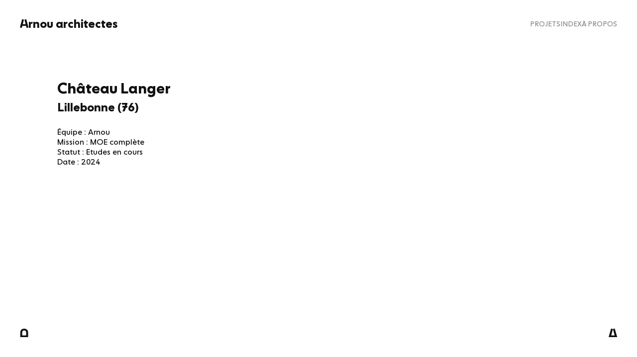

--- FILE ---
content_type: text/css
request_url: http://arnou.archi/wp-content/themes/arnou-architectes-v1/assets/css/fonts.css?ver=6.5.7
body_size: 207
content:
@font-face {
    font-family: 'NEXT Book';
    src: url('../fonts/NEXTBook-Regular.woff2') format('woff2'),
        url('../fonts/NEXTBook-Regular.woff') format('woff');
    font-weight: normal;
    font-style: normal;
    font-display: swap;
}

@font-face {
    font-family: 'NEXT Book';
    src: url('../fonts/NEXTBook-Bold.woff2') format('woff2'),
        url('../fonts/NEXTBook-Bold.woff') format('woff');
    font-weight: bold;
    font-style: normal;
    font-display: swap;
}


@font-face {
    font-family: 'Arnou';
    src: url('../fonts/Arnou-Bold.woff2') format('woff2'),
        url('../fonts/Arnou-Bold.woff') format('woff');
    font-weight: bold;
    font-style: normal;
    font-display: swap;
}

.f-arnou {
    font-family: Arnou;
}



--- FILE ---
content_type: application/javascript
request_url: http://arnou.archi/wp-content/themes/arnou-architectes-v1/dist/assets/main-B9dE3yPO.js?ver=6.5.7
body_size: 102035
content:
const Vn=typeof window!="undefined",kf=Vn&&!("onscroll"in window)||typeof navigator!="undefined"&&/(gle|ing|ro)bot|crawl|spider/i.test(navigator.userAgent),Mf=Vn&&"IntersectionObserver"in window,Nf=Vn&&"classList"in document.createElement("p"),Lf=Vn&&window.devicePixelRatio>1,Zg={elements_selector:".lazy",container:kf||Vn?document:null,threshold:300,thresholds:null,data_src:"src",data_srcset:"srcset",data_sizes:"sizes",data_bg:"bg",data_bg_hidpi:"bg-hidpi",data_bg_multi:"bg-multi",data_bg_multi_hidpi:"bg-multi-hidpi",data_bg_set:"bg-set",data_poster:"poster",class_applied:"applied",class_loading:"loading",class_loaded:"loaded",class_error:"error",class_entered:"entered",class_exited:"exited",unobserve_completed:!0,unobserve_entered:!1,cancel_on_exit:!0,callback_enter:null,callback_exit:null,callback_applied:null,callback_loading:null,callback_loaded:null,callback_error:null,callback_finish:null,callback_cancel:null,use_native:!1,restore_on_error:!1},Df=t=>Object.assign({},Zg,t),tu=function(t,e){let n;const i="LazyLoad::Initialized",r=new t(e);try{n=new CustomEvent(i,{detail:{instance:r}})}catch(s){n=document.createEvent("CustomEvent"),n.initCustomEvent(i,!1,!1,{instance:r})}window.dispatchEvent(n)},Qg=(t,e)=>{if(e)if(!e.length)tu(t,e);else for(let n=0,i;i=e[n];n+=1)tu(t,i)},cn="src",bl="srcset",Sl="sizes",zf="poster",rs="llOriginalAttrs",Ff="data",El="loading",Vf="loaded",Bf="applied",em="entered",Tl="error",Hf="native",$f="data-",Uf="ll-status",it=(t,e)=>t.getAttribute($f+e),tm=(t,e,n)=>{const i=$f+e;if(n===null){t.removeAttribute(i);return}t.setAttribute(i,n)},ss=t=>it(t,Uf),bi=(t,e)=>tm(t,Uf,e),Ro=t=>bi(t,null),Cl=t=>ss(t)===null,nm=t=>ss(t)===El,im=t=>ss(t)===Tl,Rl=t=>ss(t)===Hf,rm=[El,Vf,Bf,Tl],sm=t=>rm.indexOf(ss(t))>=0,Bn=(t,e,n,i)=>{if(!(!t||typeof t!="function")){if(i!==void 0){t(e,n,i);return}if(n!==void 0){t(e,n);return}t(e)}},cr=(t,e)=>{if(Nf){t.classList.add(e);return}t.className+=(t.className?" ":"")+e},jt=(t,e)=>{if(Nf){t.classList.remove(e);return}t.className=t.className.replace(new RegExp("(^|\\s+)"+e+"(\\s+|$)")," ").replace(/^\s+/,"").replace(/\s+$/,"")},om=t=>{t.llTempImage=document.createElement("IMG")},am=t=>{delete t.llTempImage},jf=t=>t.llTempImage,xo=(t,e)=>{if(!e)return;const n=e._observer;n&&n.unobserve(t)},lm=t=>{t.disconnect()},cm=(t,e,n)=>{e.unobserve_entered&&xo(t,n)},xl=(t,e)=>{t&&(t.loadingCount+=e)},um=t=>{t&&(t.toLoadCount-=1)},qf=(t,e)=>{t&&(t.toLoadCount=e)},fm=t=>t.loadingCount>0,hm=t=>t.toLoadCount>0,Wf=t=>{let e=[];for(let n=0,i;i=t.children[n];n+=1)i.tagName==="SOURCE"&&e.push(i);return e},wl=(t,e)=>{const n=t.parentNode;if(!n||n.tagName!=="PICTURE")return;Wf(n).forEach(e)},Kf=(t,e)=>{Wf(t).forEach(e)},wo=[cn],Gf=[cn,zf],Dr=[cn,bl,Sl],Yf=[Ff],Oo=t=>!!t[rs],Xf=t=>t[rs],Jf=t=>delete t[rs],Gi=(t,e)=>{if(Oo(t))return;const n={};e.forEach(i=>{n[i]=t.getAttribute(i)}),t[rs]=n},dm=t=>{Oo(t)||(t[rs]={backgroundImage:t.style.backgroundImage})},pm=(t,e,n)=>{if(!n){t.removeAttribute(e);return}t.setAttribute(e,n)},ui=(t,e)=>{if(!Oo(t))return;const n=Xf(t);e.forEach(i=>{pm(t,i,n[i])})},gm=t=>{if(!Oo(t))return;const e=Xf(t);t.style.backgroundImage=e.backgroundImage},Zf=(t,e,n)=>{cr(t,e.class_applied),bi(t,Bf),n&&(e.unobserve_completed&&xo(t,e),Bn(e.callback_applied,t,n))},Qf=(t,e,n)=>{cr(t,e.class_loading),bi(t,El),n&&(xl(n,1),Bn(e.callback_loading,t,n))},On=(t,e,n)=>{n&&t.setAttribute(e,n)},nu=(t,e)=>{On(t,Sl,it(t,e.data_sizes)),On(t,bl,it(t,e.data_srcset)),On(t,cn,it(t,e.data_src))},mm=(t,e)=>{wl(t,n=>{Gi(n,Dr),nu(n,e)}),Gi(t,Dr),nu(t,e)},_m=(t,e)=>{Gi(t,wo),On(t,cn,it(t,e.data_src))},ym=(t,e)=>{Kf(t,n=>{Gi(n,wo),On(n,cn,it(n,e.data_src))}),Gi(t,Gf),On(t,zf,it(t,e.data_poster)),On(t,cn,it(t,e.data_src)),t.load()},vm=(t,e)=>{Gi(t,Yf),On(t,Ff,it(t,e.data_src))},bm=(t,e,n)=>{const i=it(t,e.data_bg),r=it(t,e.data_bg_hidpi),s=Lf&&r?r:i;s&&(t.style.backgroundImage=`url("${s}")`,jf(t).setAttribute(cn,s),Qf(t,e,n))},Sm=(t,e,n)=>{const i=it(t,e.data_bg_multi),r=it(t,e.data_bg_multi_hidpi),s=Lf&&r?r:i;s&&(t.style.backgroundImage=s,Zf(t,e,n))},Em=(t,e,n)=>{const i=it(t,e.data_bg_set);if(!i)return;const r=i.split("|");let s=r.map(o=>`image-set(${o})`);t.style.backgroundImage=s.join(),t.style.backgroundImage===""&&(s=r.map(o=>`-webkit-image-set(${o})`),t.style.backgroundImage=s.join()),Zf(t,e,n)},eh={IMG:mm,IFRAME:_m,VIDEO:ym,OBJECT:vm},Tm=(t,e)=>{const n=eh[t.tagName];n&&n(t,e)},Cm=(t,e,n)=>{const i=eh[t.tagName];i&&(i(t,e),Qf(t,e,n))},Rm=["IMG","IFRAME","VIDEO","OBJECT"],xm=t=>Rm.indexOf(t.tagName)>-1,th=(t,e)=>{e&&!fm(e)&&!hm(e)&&Bn(t.callback_finish,e)},iu=(t,e,n)=>{t.addEventListener(e,n),t.llEvLisnrs[e]=n},wm=(t,e,n)=>{t.removeEventListener(e,n)},Ol=t=>!!t.llEvLisnrs,Om=(t,e,n)=>{Ol(t)||(t.llEvLisnrs={});const i=t.tagName==="VIDEO"?"loadeddata":"load";iu(t,i,e),iu(t,"error",n)},xa=t=>{if(!Ol(t))return;const e=t.llEvLisnrs;for(let n in e){const i=e[n];wm(t,n,i)}delete t.llEvLisnrs},nh=(t,e,n)=>{am(t),xl(n,-1),um(n),jt(t,e.class_loading),e.unobserve_completed&&xo(t,n)},Pm=(t,e,n,i)=>{const r=Rl(e);nh(e,n,i),cr(e,n.class_loaded),bi(e,Vf),Bn(n.callback_loaded,e,i),r||th(n,i)},Am=(t,e,n,i)=>{const r=Rl(e);nh(e,n,i),cr(e,n.class_error),bi(e,Tl),Bn(n.callback_error,e,i),n.restore_on_error&&ui(e,Dr),r||th(n,i)},Pl=(t,e,n)=>{const i=jf(t)||t;if(Ol(i))return;Om(i,o=>{Pm(o,t,e,n),xa(i)},o=>{Am(o,t,e,n),xa(i)})},Im=(t,e,n)=>{om(t),Pl(t,e,n),dm(t),bm(t,e,n),Sm(t,e,n),Em(t,e,n)},km=(t,e,n)=>{Pl(t,e,n),Cm(t,e,n)},Al=(t,e,n)=>{xm(t)?km(t,e,n):Im(t,e,n)},Mm=(t,e,n)=>{t.setAttribute("loading","lazy"),Pl(t,e,n),Tm(t,e),bi(t,Hf)},ru=t=>{t.removeAttribute(cn),t.removeAttribute(bl),t.removeAttribute(Sl)},Nm=t=>{wl(t,e=>{ru(e)}),ru(t)},ih=t=>{wl(t,e=>{ui(e,Dr)}),ui(t,Dr)},Lm=t=>{Kf(t,e=>{ui(e,wo)}),ui(t,Gf),t.load()},Dm=t=>{ui(t,wo)},zm=t=>{ui(t,Yf)},Fm={IMG:ih,IFRAME:Dm,VIDEO:Lm,OBJECT:zm},Vm=t=>{const e=Fm[t.tagName];if(!e){gm(t);return}e(t)},Bm=(t,e)=>{Cl(t)||Rl(t)||(jt(t,e.class_entered),jt(t,e.class_exited),jt(t,e.class_applied),jt(t,e.class_loading),jt(t,e.class_loaded),jt(t,e.class_error))},Hm=(t,e)=>{Vm(t),Bm(t,e),Ro(t),Jf(t)},$m=(t,e,n,i)=>{n.cancel_on_exit&&nm(t)&&t.tagName==="IMG"&&(xa(t),Nm(t),ih(t),jt(t,n.class_loading),xl(i,-1),Ro(t),Bn(n.callback_cancel,t,e,i))},Um=(t,e,n,i)=>{const r=sm(t);bi(t,em),cr(t,n.class_entered),jt(t,n.class_exited),cm(t,n,i),Bn(n.callback_enter,t,e,i),!r&&Al(t,n,i)},jm=(t,e,n,i)=>{Cl(t)||(cr(t,n.class_exited),$m(t,e,n,i),Bn(n.callback_exit,t,e,i))},qm=["IMG","IFRAME","VIDEO"],rh=t=>t.use_native&&"loading"in HTMLImageElement.prototype,Wm=(t,e,n)=>{t.forEach(i=>{qm.indexOf(i.tagName)!==-1&&Mm(i,e,n)}),qf(n,0)},Km=t=>t.isIntersecting||t.intersectionRatio>0,Gm=t=>({root:t.container===document?null:t.container,rootMargin:t.thresholds||t.threshold+"px"}),Ym=(t,e,n)=>{t.forEach(i=>Km(i)?Um(i.target,i,e,n):jm(i.target,i,e,n))},Xm=(t,e)=>{e.forEach(n=>{t.observe(n)})},Jm=(t,e)=>{lm(t),Xm(t,e)},Zm=(t,e)=>{!Mf||rh(t)||(e._observer=new IntersectionObserver(n=>{Ym(n,t,e)},Gm(t)))},sh=t=>Array.prototype.slice.call(t),Gs=t=>t.container.querySelectorAll(t.elements_selector),Qm=t=>sh(t).filter(Cl),e_=t=>im(t),t_=t=>sh(t).filter(e_),su=(t,e)=>Qm(t||Gs(e)),n_=(t,e)=>{t_(Gs(t)).forEach(i=>{jt(i,t.class_error),Ro(i)}),e.update()},i_=(t,e)=>{Vn&&(e._onlineHandler=()=>{n_(t,e)},window.addEventListener("online",e._onlineHandler))},r_=t=>{Vn&&window.removeEventListener("online",t._onlineHandler)},os=function(t,e){const n=Df(t);this._settings=n,this.loadingCount=0,Zm(n,this),i_(n,this),this.update(e)};os.prototype={update:function(t){const e=this._settings,n=su(t,e);if(qf(this,n.length),kf||!Mf){this.loadAll(n);return}if(rh(e)){Wm(n,e,this);return}Jm(this._observer,n)},destroy:function(){this._observer&&this._observer.disconnect(),r_(this),Gs(this._settings).forEach(t=>{Jf(t)}),delete this._observer,delete this._settings,delete this._onlineHandler,delete this.loadingCount,delete this.toLoadCount},loadAll:function(t){const e=this._settings;su(t,e).forEach(i=>{xo(i,this),Al(i,e,this)})},restoreAll:function(){const t=this._settings;Gs(t).forEach(e=>{Hm(e,t)})}};os.load=(t,e)=>{const n=Df(e);Al(t,n)};os.resetStatus=t=>{Ro(t)};Vn&&Qg(os,window.lazyLoadOptions);/*! *****************************************************************************
Copyright (c) Microsoft Corporation.

Permission to use, copy, modify, and/or distribute this software for any
purpose with or without fee is hereby granted.

THE SOFTWARE IS PROVIDED "AS IS" AND THE AUTHOR DISCLAIMS ALL WARRANTIES WITH
REGARD TO THIS SOFTWARE INCLUDING ALL IMPLIED WARRANTIES OF MERCHANTABILITY
AND FITNESS. IN NO EVENT SHALL THE AUTHOR BE LIABLE FOR ANY SPECIAL, DIRECT,
INDIRECT, OR CONSEQUENTIAL DAMAGES OR ANY DAMAGES WHATSOEVER RESULTING FROM
LOSS OF USE, DATA OR PROFITS, WHETHER IN AN ACTION OF CONTRACT, NEGLIGENCE OR
OTHER TORTIOUS ACTION, ARISING OUT OF OR IN CONNECTION WITH THE USE OR
PERFORMANCE OF THIS SOFTWARE.
***************************************************************************** */function s_(t){var e=typeof Symbol=="function"&&Symbol.iterator,n=e&&t[e],i=0;if(n)return n.call(t);if(t&&typeof t.length=="number")return{next:function(){return t&&i>=t.length&&(t=void 0),{value:t&&t[i++],done:!t}}};throw new TypeError(e?"Object is not iterable.":"Symbol.iterator is not defined.")}function o_(t,e){var n=typeof Symbol=="function"&&t[Symbol.iterator];if(!n)return t;var i=n.call(t),r,s=[],o;try{for(;(e===void 0||e-- >0)&&!(r=i.next()).done;)s.push(r.value)}catch(a){o={error:a}}finally{try{r&&!r.done&&(n=i.return)&&n.call(i)}finally{if(o)throw o.error}}return s}function ia(){for(var t=[],e=0;e<arguments.length;e++)t=t.concat(o_(arguments[e]));return t}var gr=function(t){return typeof t=="undefined"},wa=function(){function t(n,i){var r,s;if(this._canceled=!1,i)try{for(var o=s_(Object.keys(i)),a=o.next();!a.done;a=o.next()){var l=a.value;this[l]=i[l]}}catch(c){r={error:c}}finally{try{a&&!a.done&&(s=o.return)&&s.call(o)}finally{if(r)throw r.error}}this.eventType=n}var e=t.prototype;return e.stop=function(){this._canceled=!0},e.isCanceled=function(){return this._canceled},t}(),as=function(){function t(){this._eventHandler={}}var e=t.prototype;return e.trigger=function(n){for(var i=[],r=1;r<arguments.length;r++)i[r-1]=arguments[r];var s=n instanceof wa?n.eventType:n,o=ia(this._eventHandler[s]||[]);return o.length<=0?this:(n instanceof wa?(n.currentTarget=this,o.forEach(function(a){a(n)})):o.forEach(function(a){a.apply(void 0,ia(i))}),this)},e.once=function(n,i){var r=this;if(typeof n=="object"&&gr(i)){var s=n;for(var o in s)this.once(o,s[o]);return this}else if(typeof n=="string"&&typeof i=="function"){var a=function(){for(var l=[],c=0;c<arguments.length;c++)l[c]=arguments[c];i.apply(void 0,ia(l)),r.off(n,a)};this.on(n,a)}return this},e.hasOn=function(n){return!!this._eventHandler[n]},e.on=function(n,i){if(typeof n=="object"&&gr(i)){var r=n;for(var s in r)this.on(s,r[s]);return this}else if(typeof n=="string"&&typeof i=="function"){var o=this._eventHandler[n];gr(o)&&(this._eventHandler[n]=[],o=this._eventHandler[n]),o.push(i)}return this},e.off=function(n,i){if(gr(n))return this._eventHandler={},this;if(gr(i)){if(typeof n=="string")return delete this._eventHandler[n],this;var r=n;for(var s in r)this.off(s,r[s]);return this}var o=this._eventHandler[n];if(o){for(var a=o.length,l=0;l<a;++l)if(o[l]===i){o.splice(l,1),a<=1&&delete this._eventHandler[n];break}}return this},t.VERSION="3.0.5",t}(),mr=wa,a_=function(){function t(){this.keys=[],this.values=[]}var e=t.prototype;return e.get=function(n){return this.values[this.keys.indexOf(n)]},e.set=function(n,i){var r=this.keys,s=this.values,o=r.indexOf(n),a=o===-1?r.length:o;r[a]=n,s[a]=i},t}(),l_=function(){function t(){this.object={}}var e=t.prototype;return e.get=function(n){return this.object[n]},e.set=function(n,i){this.object[n]=i},t}(),c_=typeof Map=="function",u_=function(){function t(){}var e=t.prototype;return e.connect=function(n,i){this.prev=n,this.next=i,n&&(n.next=this),i&&(i.prev=this)},e.disconnect=function(){var n=this.prev,i=this.next;n&&(n.next=i),i&&(i.prev=n)},e.getIndex=function(){for(var n=this,i=-1;n;)n=n.prev,++i;return i},t}();function f_(t,e){var n=[],i=[];return t.forEach(function(r){var s=r[0],o=r[1],a=new u_;n[s]=a,i[o]=a}),n.forEach(function(r,s){r.connect(n[s-1])}),t.filter(function(r,s){return!e[s]}).map(function(r,s){var o=r[0],a=r[1];if(o===a)return[0,0];var l=n[o],c=i[a-1],u=l.getIndex();l.disconnect(),c?l.connect(c,c.next):l.connect(void 0,n[0]);var f=l.getIndex();return[u,f]})}var h_=function(){function t(n,i,r,s,o,a,l,c){this.prevList=n,this.list=i,this.added=r,this.removed=s,this.changed=o,this.maintained=a,this.changedBeforeAdded=l,this.fixed=c}var e=t.prototype;return Object.defineProperty(e,"ordered",{get:function(){return this.cacheOrdered||this.caculateOrdered(),this.cacheOrdered},enumerable:!0,configurable:!0}),Object.defineProperty(e,"pureChanged",{get:function(){return this.cachePureChanged||this.caculateOrdered(),this.cachePureChanged},enumerable:!0,configurable:!0}),e.caculateOrdered=function(){var n=f_(this.changedBeforeAdded,this.fixed),i=this.changed,r=[];this.cacheOrdered=n.filter(function(s,o){var a=s[0],l=s[1],c=i[o],u=c[0],f=c[1];if(a!==l)return r.push([u,f]),!0}),this.cachePureChanged=r},t}();function d_(t,e,n){var i=c_?Map:n?l_:a_,r=n||function(v){return v},s=[],o=[],a=[],l=t.map(r),c=e.map(r),u=new i,f=new i,h=[],d=[],g={},p=[],_=0,E=0;return l.forEach(function(v,m){u.set(v,m)}),c.forEach(function(v,m){f.set(v,m)}),l.forEach(function(v,m){var y=f.get(v);typeof y=="undefined"?(++E,o.push(m)):g[y]=E}),c.forEach(function(v,m){var y=u.get(v);typeof y=="undefined"?(s.push(m),++_):(a.push([y,m]),E=g[m]||0,h.push([y-E,m-_]),d.push(m===y),y!==m&&p.push([y,m]))}),o.reverse(),new h_(t,e,s,o,p,a,h,d)}var p_=typeof Map=="function"?void 0:function(){var t=0;return function(e){return e.__DIFF_KEY__||(e.__DIFF_KEY__=++t)}}();function oh(t,e){return d_(t,e,p_)}var Oa=function(t,e){return Oa=Object.setPrototypeOf||{__proto__:[]}instanceof Array&&function(n,i){n.__proto__=i}||function(n,i){for(var r in i)Object.prototype.hasOwnProperty.call(i,r)&&(n[r]=i[r])},Oa(t,e)};function ur(t,e){if(typeof e!="function"&&e!==null)throw new TypeError("Class extends value "+String(e)+" is not a constructor or null");Oa(t,e);function n(){this.constructor=t}t.prototype=e===null?Object.create(e):(n.prototype=e.prototype,new n)}var Yi=function(){return Yi=Object.assign||function(e){for(var n,i=1,r=arguments.length;i<r;i++){n=arguments[i];for(var s in n)Object.prototype.hasOwnProperty.call(n,s)&&(e[s]=n[s])}return e},Yi.apply(this,arguments)};function g_(){for(var t=0,e=0,n=arguments.length;e<n;e++)t+=arguments[e].length;for(var i=Array(t),r=0,e=0;e<n;e++)for(var s=arguments[e],o=0,a=s.length;o<a;o++,r++)i[r]=s[o];return i}var Il=typeof window!="undefined",m_=Il?window.navigator.userAgent:"",__=Il?"getComputedStyle"in window:!1,y_=/MSIE|Trident|Windows Phone|Edge/.test(m_),v_=Il?"addEventListener"in document:!1,Pa="width",Cr="height";function Ls(t,e){return t.getAttribute(e)||""}function Ys(t){return[].slice.call(t)}function b_(t,e){return e===void 0&&(e="data-"),!!t.getAttribute(e+"width")}function ah(t,e){return e===void 0&&(e="data-"),"loading"in t&&t.getAttribute("loading")==="lazy"||!!t.getAttribute(e+"lazy")}function S_(t,e){return e===void 0&&(e="data-"),!!t.getAttribute(e+"skip")}function lh(t,e,n){v_?t.addEventListener(e,n,!1):t.attachEvent?t.attachEvent("on"+e,n):t["on"+e]=n}function ch(t,e,n){t.removeEventListener?t.removeEventListener(e,n,!1):t.detachEvent?t.detachEvent("on"+e,n):t["on"+e]=null}function E_(t){return uh(t,"Width")}function T_(t){return uh(t,"Height")}function C_(t){return(__?window.getComputedStyle(t):t.currentStyle)||{}}function uh(t,e){var n=t["client"+e]||t["offset"+e];return parseFloat(n||C_(t)[e.toLowerCase()])||0}function R_(t,e,n){var i=Ys(t.querySelectorAll(g_(["["+n+"skip] ["+n+"width]"],e.map(function(r){return["["+n+"skip] "+r,r+"["+n+"skip]","["+n+"width] "+r].join(", ")})).join(", ")));return Ys(t.querySelectorAll("["+n+"width], "+e.join(", "))).filter(function(r){return i.indexOf(r)===-1})}var Di=[];function fh(t,e){!Di.length&&lh(window,"resize",dh),t.__PREFIX__=e,Di.push(t),hh(t)}function x_(t,e){var n=Di.indexOf(t);if(!(n<0)){var i=Ls(t,e+"fixed");delete t.__PREFIX__,t.style[i===Cr?Pa:Cr]="",Di.splice(n,1),!Di.length&&ch(window,"resize",dh)}}function hh(t,e){e===void 0&&(e="data-");var n=t.__PREFIX__||e,i=parseInt(Ls(t,""+n+Pa),10)||0,r=parseInt(Ls(t,""+n+Cr),10)||0,s=Ls(t,n+"fixed");if(s===Cr){var o=T_(t)||r;t.style[Pa]=i/r*o+"px"}else{var o=E_(t)||i;t.style[Cr]=r/i*o+"px"}}function dh(){Di.forEach(function(t){hh(t)})}var kl=function(t){ur(e,t);function e(i,r){r===void 0&&(r={});var s=t.call(this)||this;s.isReady=!1,s.isPreReady=!1,s.hasDataSize=!1,s.hasLoading=!1,s.isSkip=!1,s.onCheck=function(a){if(s.clear(),a&&a.type==="error"&&s.onError(s.element),!(s.hasLoading&&s.checkElement())){var l=!s.hasDataSize&&!s.hasLoading;s.onReady(l)}},s.options=Yi({prefix:"data-"},r),s.element=i;var o=s.options.prefix;return s.hasDataSize=b_(i,o),s.isSkip=S_(i,o),s.hasLoading=ah(i,o),s}var n=e.prototype;return n.check=function(){return this.isSkip||!this.checkElement()?(this.onAlreadyReady(!0),!1):(this.hasDataSize&&fh(this.element,this.options.prefix),(this.hasDataSize||this.hasLoading)&&this.onAlreadyPreReady(),!0)},n.addEvents=function(){var i=this,r=this.element;this.constructor.EVENTS.forEach(function(s){lh(r,s,i.onCheck)})},n.clear=function(){var i=this,r=this.element;this.constructor.EVENTS.forEach(function(s){ch(r,s,i.onCheck)}),this.removeAutoSizer()},n.destroy=function(){this.clear(),this.off()},n.removeAutoSizer=function(){if(this.hasDataSize){var i=this.options.prefix;x_(this.element,i)}},n.onError=function(i){this.trigger("error",{element:this.element,target:i})},n.onPreReady=function(){this.isPreReady||(this.isPreReady=!0,this.trigger("preReady",{element:this.element,hasLoading:this.hasLoading,isSkip:this.isSkip}))},n.onReady=function(i){this.isReady||(i=!this.isPreReady&&i,i&&(this.isPreReady=!0),this.removeAutoSizer(),this.isReady=!0,this.trigger("ready",{element:this.element,withPreReady:i,hasLoading:this.hasLoading,isSkip:this.isSkip}))},n.onAlreadyError=function(i){var r=this;setTimeout(function(){r.onError(i)})},n.onAlreadyPreReady=function(){var i=this;setTimeout(function(){i.onPreReady()})},n.onAlreadyReady=function(i){var r=this;setTimeout(function(){r.onReady(i)})},e.EVENTS=[],e}(as),w_=function(t){ur(e,t);function e(){return t!==null&&t.apply(this,arguments)||this}var n=e.prototype;return n.setHasLoading=function(i){this.hasLoading=i},n.check=function(){return this.isSkip?(this.onAlreadyReady(!0),!1):(this.hasDataSize?(fh(this.element,this.options.prefix),this.onAlreadyPreReady()):this.trigger("requestChildren"),!0)},n.checkElement=function(){return!0},n.destroy=function(){this.clear(),this.trigger("requestDestroy"),this.off()},n.onAlreadyPreReady=function(){t.prototype.onAlreadyPreReady.call(this),this.trigger("reqeustReadyChildren")},e.EVENTS=[],e}(kl),O_=function(t){ur(e,t);function e(i){i===void 0&&(i={});var r=t.call(this)||this;return r.readyCount=0,r.preReadyCount=0,r.totalCount=0,r.totalErrorCount=0,r.isPreReadyOver=!0,r.elementInfos=[],r.options=Yi({loaders:{},prefix:"data-"},i),r}var n=e.prototype;return n.check=function(i){var r=this,s=this.options.prefix;this.clear(),this.elementInfos=Ys(i).map(function(a,l){var c=r.getLoader(a,{prefix:s});return c.check(),c.on("error",function(u){r.onError(l,u.target)}).on("preReady",function(u){var f=r.elementInfos[l];f.hasLoading=u.hasLoading,f.isSkip=u.isSkip;var h=r.checkPreReady(l);r.onPreReadyElement(l),h&&r.onPreReady()}).on("ready",function(u){var f=u.withPreReady,h=u.hasLoading,d=u.isSkip,g=r.elementInfos[l];g.hasLoading=h,g.isSkip=d;var p=f&&r.checkPreReady(l),_=r.checkReady(l);f&&r.onPreReadyElement(l),r.onReadyElement(l),p&&r.onPreReady(),_&&r.onReady()}),{loader:c,element:a,hasLoading:!1,hasError:!1,isPreReady:!1,isReady:!1,isSkip:!1}});var o=this.elementInfos.length;return this.totalCount=o,o||setTimeout(function(){r.onPreReady(),r.onReady()}),this},n.getTotalCount=function(){return this.totalCount},n.isPreReady=function(){return this.elementInfos.every(function(i){return i.isPreReady})},n.isReady=function(){return this.elementInfos.every(function(i){return i.isReady})},n.hasError=function(){return this.totalErrorCount>0},n.clear=function(){this.isPreReadyOver=!1,this.totalCount=0,this.preReadyCount=0,this.readyCount=0,this.totalErrorCount=0,this.elementInfos.forEach(function(i){i.loader&&i.loader.destroy()}),this.elementInfos=[]},n.destroy=function(){this.clear(),this.off()},n.getLoader=function(i,r){var s=this,o=i.tagName.toLowerCase(),a=this.options.loaders,l=r.prefix,c=Object.keys(a);if(a[o])return new a[o](i,r);var u=new w_(i,r),f=Ys(i.querySelectorAll(c.join(", ")));u.setHasLoading(f.some(function(g){return ah(g,l)}));var h=!1,d=this.clone().on("error",function(g){u.onError(g.target)}).on("ready",function(){u.onReady(h)});return u.on("requestChildren",function(){var g=R_(i,c,s.options.prefix);d.check(g).on("preReady",function(p){h=p.isReady,h||u.onPreReady()})}).on("reqeustReadyChildren",function(){d.check(f)}).on("requestDestroy",function(){d.destroy()}),u},n.clone=function(){return new e(Yi({},this.options))},n.checkPreReady=function(i){return this.elementInfos[i].isPreReady=!0,++this.preReadyCount,!(this.preReadyCount<this.totalCount)},n.checkReady=function(i){return this.elementInfos[i].isReady=!0,++this.readyCount,!(this.readyCount<this.totalCount)},n.onError=function(i,r){var s=this.elementInfos[i];s.hasError=!0,this.trigger(new mr("error",{element:s.element,index:i,target:r,errorCount:this.getErrorCount(),totalErrorCount:++this.totalErrorCount}))},n.onPreReadyElement=function(i){var r=this.elementInfos[i];this.trigger(new mr("preReadyElement",{element:r.element,index:i,preReadyCount:this.preReadyCount,readyCount:this.readyCount,totalCount:this.totalCount,isPreReady:this.isPreReady(),isReady:this.isReady(),hasLoading:r.hasLoading,isSkip:r.isSkip}))},n.onPreReady=function(){this.isPreReadyOver=!0,this.trigger(new mr("preReady",{readyCount:this.readyCount,totalCount:this.totalCount,isReady:this.isReady(),hasLoading:this.hasLoading()}))},n.onReadyElement=function(i){var r=this.elementInfos[i];this.trigger(new mr("readyElement",{index:i,element:r.element,hasError:r.hasError,errorCount:this.getErrorCount(),totalErrorCount:this.totalErrorCount,preReadyCount:this.preReadyCount,readyCount:this.readyCount,totalCount:this.totalCount,isPreReady:this.isPreReady(),isReady:this.isReady(),hasLoading:r.hasLoading,isPreReadyOver:this.isPreReadyOver,isSkip:r.isSkip}))},n.onReady=function(){this.trigger(new mr("ready",{errorCount:this.getErrorCount(),totalErrorCount:this.totalErrorCount,totalCount:this.totalCount}))},n.getErrorCount=function(){return this.elementInfos.filter(function(i){return i.hasError}).length},n.hasLoading=function(){return this.elementInfos.some(function(i){return i.hasLoading})},e}(as),P_=function(t){ur(e,t);function e(){return t!==null&&t.apply(this,arguments)||this}var n=e.prototype;return n.checkElement=function(){var i=this.element,r=i.getAttribute("src");if(i.complete){if(r)return i.naturalWidth||this.onAlreadyError(i),!1;this.onAlreadyPreReady()}return this.addEvents(),y_&&i.setAttribute("src",r),!0},e.EVENTS=["load","error"],e}(kl),A_=function(t){ur(e,t);function e(){return t!==null&&t.apply(this,arguments)||this}var n=e.prototype;return n.checkElement=function(){var i=this.element;return i.readyState>=1?!1:i.error?(this.onAlreadyError(i),!1):(this.addEvents(),!0)},e.EVENTS=["loadedmetadata","error"],e}(kl),I_=function(t){ur(e,t);function e(n){return n===void 0&&(n={}),t.call(this,Yi({loaders:{img:P_,video:A_}},n))||this}return e}(O_);const k_=I_;/*! *****************************************************************************
Copyright (c) Microsoft Corporation.

Permission to use, copy, modify, and/or distribute this software for any
purpose with or without fee is hereby granted.

THE SOFTWARE IS PROVIDED "AS IS" AND THE AUTHOR DISCLAIMS ALL WARRANTIES WITH
REGARD TO THIS SOFTWARE INCLUDING ALL IMPLIED WARRANTIES OF MERCHANTABILITY
AND FITNESS. IN NO EVENT SHALL THE AUTHOR BE LIABLE FOR ANY SPECIAL, DIRECT,
INDIRECT, OR CONSEQUENTIAL DAMAGES OR ANY DAMAGES WHATSOEVER RESULTING FROM
LOSS OF USE, DATA OR PROFITS, WHETHER IN AN ACTION OF CONTRACT, NEGLIGENCE OR
OTHER TORTIOUS ACTION, ARISING OUT OF OR IN CONNECTION WITH THE USE OR
PERFORMANCE OF THIS SOFTWARE.
***************************************************************************** */var Aa=function(t,e){return Aa=Object.setPrototypeOf||{__proto__:[]}instanceof Array&&function(n,i){n.__proto__=i}||function(n,i){for(var r in i)Object.prototype.hasOwnProperty.call(i,r)&&(n[r]=i[r])},Aa(t,e)};function Ml(t,e){if(typeof e!="function"&&e!==null)throw new TypeError("Class extends value "+String(e)+" is not a constructor or null");Aa(t,e);function n(){this.constructor=t}t.prototype=e===null?Object.create(e):(n.prototype=e.prototype,new n)}var we=function(){return we=Object.assign||function(e){for(var n,i=1,r=arguments.length;i<r;i++){n=arguments[i];for(var s in n)Object.prototype.hasOwnProperty.call(n,s)&&(e[s]=n[s])}return e},we.apply(this,arguments)};function ph(t,e,n,i){var r=arguments.length,s=r<3?e:i===null?i=Object.getOwnPropertyDescriptor(e,n):i,o;if(typeof Reflect=="object"&&typeof Reflect.decorate=="function")s=Reflect.decorate(t,e,n,i);else for(var a=t.length-1;a>=0;a--)(o=t[a])&&(s=(r<3?o(s):r>3?o(e,n,s):o(e,n))||s);return r>3&&s&&Object.defineProperty(e,n,s),s}function ou(t,e){for(var n=0,i=e.length,r=t.length;n<i;n++,r++)t[r]=e[n];return t}var dt={horizontal:!1,useTransform:!1,percentage:!1,isEqualSize:!1,isConstantSize:!1,gap:0,attributePrefix:"data-grid-",resizeDebounce:100,maxResizeDebounce:0,autoResize:!0,preserveUIOnDestroy:!1,defaultDirection:"end",externalContainerManager:null,externalItemRenderer:null,renderOnPropertyChange:!0,useFit:!0,outlineLength:0,outlineSize:0,useRoundedSize:!0,useResizeObserver:!1,observeChildren:!1},Fe;(function(t){t[t.PROPERTY=1]="PROPERTY",t[t.RENDER_PROPERTY=2]="RENDER_PROPERTY"})(Fe||(Fe={}));var fi;(function(t){t[t.UNCHECKED=1]="UNCHECKED",t[t.UNMOUNTED=2]="UNMOUNTED",t[t.MOUNTED=3]="MOUNTED"})(fi||(fi={}));var yt;(function(t){t[t.NEED_UPDATE=1]="NEED_UPDATE",t[t.WAIT_LOADING=2]="WAIT_LOADING",t[t.UPDATED=3]="UPDATED"})(yt||(yt={}));var M_={gap:Fe.RENDER_PROPERTY,defaultDirection:Fe.PROPERTY,renderOnPropertyChange:Fe.PROPERTY,preserveUIOnDestroy:Fe.PROPERTY,useFit:Fe.PROPERTY,outlineSize:Fe.RENDER_PROPERTY,outlineLength:Fe.RENDER_PROPERTY},Rr={horizontal:{inlinePos:"top",contentPos:"left",inlineSize:"height",contentSize:"width"},vertical:{inlinePos:"left",contentPos:"top",inlineSize:"width",contentSize:"height"}};function N_(t){return Object.keys(t)}function L_(t,e){var n=gh(t);return oh(e.map(function(i){return i.target}),n.map(function(i){return i.element})).maintained.filter(function(i){var r=i[0],s=i[1],o=e[r].size,a=t[s];return!a.inlineSize||!a.contentSize||o.inlineSize!==a.computedInlineSize||o.blockSize!==a.computedContentSize}).map(function(i){var r=i[1];return t[r]})}function gh(t){return t.filter(function(e){return e.element})}function au(t){return gh(t).map(function(e){return e.element})}function mh(t){return typeof t=="string"}function D_(t){return typeof t=="number"}function z_(t){return t.replace(/[\s-_]([a-z])/g,function(e,n){return n.toUpperCase()})}function F_(t,e){for(var n={},i=t.attributes,r=i.length,s=0;s<r;++s){var o=i[s],a=o.name,l=o.value;a.indexOf(e)!==-1&&(n[z_(a.replace(e,""))]=l)}return n}function _h(t){var e=t.prototype,n=t.propertyTypes,i=function(s){var o=n[s]===Fe.RENDER_PROPERTY,a=Object.getOwnPropertyDescriptor(e,s)||{},l=a.get||function(){return this.options[s]},c=a.set||function(h){var d=this.options,g=d[s];g!==h&&(d[s]=h,o&&d.renderOnPropertyChange&&this.scheduleRender())},u={enumerable:!0,configurable:!0,get:l,set:c};Object.defineProperty(e,s,u)};for(var r in n)i(r)}function Ds(t){for(var e=[],n=0;n<t;++n)e.push(n);return e}var V_=function(){function t(n,i){var r=this;i===void 0&&(i={}),this._resizeTimer=0,this._maxResizeDebounceTimer=0,this.rect={width:0,height:0},this._updatedEntries=[],this._onWindowResize=function(){r._scheduleResize([{target:r.container}])},this._onObserve=function(s){var o=r._options,a=r.container,l=o.rectBox,c=o.childrenRectBox;r._scheduleResize(s.map(function(u){var f=u.target,h=f===a?l:c,d=h==="border-box"?u.borderBoxSize:u.contentBoxSize;if(!d){var g=u.contentRect;d=[{inlineSize:g.width,blockSize:g.height}]}return{size:d[0]||d,target:u.target}}))},this._scheduleResize=function(s){var o=r._options,a=o.resizeDebounce,l=o.maxResizeDebounce,c=r._updatedEntries;c.push.apply(c,s),r._updatedEntries=c.filter(function(u,f){return c.lastIndexOf(u)===f}),!r._maxResizeDebounceTimer&&l>=a&&(r._maxResizeDebounceTimer=window.setTimeout(r._onResize,l)),r._resizeTimer&&(clearTimeout(r._resizeTimer),r._resizeTimer=0),r._resizeTimer=window.setTimeout(r._onResize,a)},this._onResize=function(){clearTimeout(r._resizeTimer),clearTimeout(r._maxResizeDebounceTimer),r._maxResizeDebounceTimer=0,r._resizeTimer=0;var s=r._updatedEntries,o=r.container,a,l=s.filter(function(E){return E.target===o?(a=E,!1):!0}),c=l.length>0,u=!!a;if(u){var f=r._options.watchDirection,h=r.rect,d=a.size;d?r.setRect({width:d.inlineSize,height:d.blockSize}):r.resize();var g=r.rect,p=f==="box"||f==="width",_=f==="box"||f==="height";u=!f||p&&h.width!==g.width||_&&h.height!==g.height}r._updatedEntries=[],(u||c)&&r._emitter.trigger("resize",{isResizeContainer:u,childEntries:l})},this._options=we({resizeDebounce:100,maxResizeDebounce:0,useResizeObserver:!1,useWindowResize:!0,watchDirection:!1,rectBox:"content-box",childrenRectBox:"border-box"},i),this.container=mh(n)?document.querySelector(n):n,this._init()}var e=t.prototype;return e.getRect=function(){return this.rect},e.setRect=function(n){this.rect=we({},n)},e.isObserverEnabled=function(){return!!this._observer},e.resize=function(){var n=this.container;this.setRect(this._options.rectBox==="border-box"?{width:n.offsetWidth,height:n.offsetHeight}:{width:n.clientWidth,height:n.clientHeight})},e.observeChildren=function(n){var i=this._observer;if(i){var r=this._options.childrenRectBox;n.forEach(function(s){i.observe(s,{box:r})})}},e.unobserveChildren=function(n){var i=this._observer;i&&n.forEach(function(r){i.unobserve(r)})},e.listen=function(n){return this._emitter.on("resize",n),this},e.destroy=function(){var n;(n=this._observer)===null||n===void 0||n.disconnect(),this._options.useWindowResize&&window.removeEventListener("resize",this._onWindowResize)},e._init=function(){var n=this.container,i=this._options;this._emitter=new as,i.useResizeObserver&&window.ResizeObserver&&(this._observer=new window.ResizeObserver(this._onObserve),this._observer.observe(n,{box:i.rectBox})),i.useWindowResize&&window.addEventListener("resize",this._onWindowResize),this.resize()},t}(),B_=function(t){Ml(e,t);function e(i,r){var s=t.call(this)||this;return s.container=i,s._onResize=function(o){s.trigger("resize",o)},s.options=we({horizontal:dt.horizontal,autoResize:dt.autoResize,resizeDebounce:dt.resizeDebounce,maxResizeDebounce:dt.maxResizeDebounce,useResizeObserver:dt.useResizeObserver},r),s._init(),s}var n=e.prototype;return n.resize=function(){var i=this.container;this.setRect({width:i.clientWidth,height:i.clientHeight})},n.isObserverEnabled=function(){return this._watcher.isObserverEnabled()},n.getRect=function(){return this._watcher.getRect()},n.observeChildren=function(i){this._watcher.observeChildren(i)},n.unobserveChildren=function(i){this._watcher.unobserveChildren(i)},n.setRect=function(i){this._watcher.setRect(i)},n.getInlineSize=function(){return this.getRect()[this._names.inlineSize]},n.getContentSize=function(){return this.getRect()[this._names.contentSize]},n.getStatus=function(){return{rect:this._watcher.getRect()}},n.setStatus=function(i){this.setRect(i.rect),this.setContentSize(this.getContentSize())},n.setContentSize=function(i){var r,s=this.options.horizontal?"width":"height";this.setRect(we(we({},this.getRect()),(r={},r[s]=i,r))),this.container.style[s]=i+"px"},n.destroy=function(i){i===void 0&&(i={}),this._watcher.destroy(),i.preserveUI||(this.container.style.cssText=this.orgCSSText)},n._init=function(){var i=this.container,r=window.getComputedStyle(i);this.orgCSSText=i.style.cssText,r.position==="static"&&(i.style.position="relative");var s=this.options;this._watcher=new V_(i,{useWindowResize:s.autoResize,useResizeObserver:s.useResizeObserver,resizeDebounce:s.resizeDebounce,maxResizeDebounce:s.maxResizeDebounce,watchDirection:s.useResizeObserver?this._names.inlineSize:!1}).listen(this._onResize)},Object.defineProperty(n,"_names",{get:function(){return Rr[this.options.horizontal?"horizontal":"vertical"]},enumerable:!1,configurable:!0}),e}(as),H_=function(){function t(n){this.initialRects={},this.sizePercetage=!1,this.posPercetage=!1,this.options=we({attributePrefix:dt.attributePrefix,useTransform:dt.useTransform,horizontal:dt.horizontal,percentage:dt.percentage,isEqualSize:dt.isEqualSize,isConstantSize:dt.isConstantSize,useRoundedSize:dt.useRoundedSize},n),this._init()}var e=t.prototype;return e.resize=function(){this.initialRects={}},e.renderItems=function(n){var i=this;n.forEach(function(r){i._renderItem(r)})},e.getInlineSize=function(){return this.containerRect[this.options.horizontal?"height":"width"]},e.setContainerRect=function(n){this.containerRect=n},e.updateEqualSizeItems=function(n,i){var r=this;this.updateItems(n);var s=n.some(function(a){return a.attributes.sizeGroup});if(this.options.isEqualSize||s){var o=n.some(function(a){return a.updateState===yt.UPDATED});o&&i.forEach(function(a){n.indexOf(a)===-1&&r.updateItem(a,!0)})}},e.updateItems=function(n){var i=this;n.forEach(function(r){i.updateItem(r)})},e.getStatus=function(){return{initialRects:this.initialRects}},e.setStatus=function(n){this.initialRects=n.initialRects},e._init=function(){var n=this.options.percentage,i=!1,r=!1;n===!0?(i=!0,r=!0):n&&(n.indexOf("position")>-1&&(r=!0),n.indexOf("size")>-1&&(i=!0)),this.posPercetage=r,this.sizePercetage=i},e.updateItem=function(n,i){var r,s=this.options,o=s.isEqualSize,a=s.isConstantSize,l=s.useRoundedSize,c=this.initialRects,u=n.orgRect,f=n.element,h=n.updateState===yt.WAIT_LOADING,d=u&&u.width&&u.height,g,p=f?F_(f,this.options.attributePrefix):n.attributes,_=(r=p.sizeGroup)!==null&&r!==void 0?r:"",E=p.notEqualSize;if(_!==""&&c[_])g=c[_];else if(o&&!E&&!_&&c[""])g=c[""];else if(a&&d&&!h)g=u;else{if(i||!f)return;if(g={left:f.offsetLeft,top:f.offsetTop,width:0,height:0},l)g.width=f.offsetWidth,g.height=f.offsetHeight;else{var v=f.getBoundingClientRect();g.width=v.width,g.height=v.height}}return n.attributes=p,n.shouldReupdate=!1,(!n.isFirstUpdate||!d)&&(n.orgRect=we({},g)),n.rect=we({},g),i||(n.element&&(n.mountState=fi.MOUNTED),n.updateState===yt.NEED_UPDATE&&(n.updateState=yt.UPDATED,n.isFirstUpdate=!0),!h&&!E&&!c[_]&&(c[_]=we({},g))),g},e._renderItem=function(n){var i=n.element,r=n.cssRect;if(!(!i||!r)){var s=this.options,o=s.horizontal,a=s.useTransform,l=this.posPercetage,c=this.sizePercetage,u=["position: absolute;"],f=Rr[o?"horizontal":"vertical"],h=f.inlineSize,d=f.inlinePos,g=this.getInlineSize(),p=N_(r);a&&(p=p.filter(function(_){return _!=="top"&&_!=="left"}),u.push("transform: "+("translate("+(r.left||0)+"px, "+(r.top||0)+"px);"))),u.push.apply(u,p.map(function(_){var E=r[_];return _===h&&c||_===d&&l?_+": "+E/g*100+"%;":_+": "+E+"px;"})),i.style.cssText+=u.join("")}},t}(),lu=function(){function t(n,i){i===void 0&&(i={});var r;this.horizontal=n,this.isUpdating=!1,this.shouldReupdate=!1,this.hasTransition=!1,this.transitionDuration="",this.isRestoreOrgCSSText=!0;var s=i.element,o=we({key:"",orgRect:{left:0,top:0,width:0,height:0},rect:{left:0,top:0,width:0,height:0},cssRect:{},attributes:{},data:{},isFirstUpdate:!1,mountState:fi.UNCHECKED,updateState:yt.NEED_UPDATE,element:s||null,orgCSSText:(r=s==null?void 0:s.style.cssText)!==null&&r!==void 0?r:"",gridData:{}},i);for(var a in o)this[a]=o[a]}var e=t.prototype;return Object.defineProperty(e,"orgInlineSize",{get:function(){var n=this._names.inlineSize;return this.orgRect[n]||this.rect[n]},enumerable:!1,configurable:!0}),Object.defineProperty(e,"orgContentSize",{get:function(){var n=this._names.contentSize;return this.orgRect[n]||this.rect[n]},enumerable:!1,configurable:!0}),Object.defineProperty(e,"inlineSize",{get:function(){return this.rect[this._names.inlineSize]},enumerable:!1,configurable:!0}),Object.defineProperty(e,"contentSize",{get:function(){return this.rect[this._names.contentSize]},enumerable:!1,configurable:!0}),Object.defineProperty(e,"cssInlineSize",{get:function(){return this.cssRect[this._names.inlineSize]},set:function(n){this.cssRect[this._names.inlineSize]=n},enumerable:!1,configurable:!0}),Object.defineProperty(e,"cssContentSize",{get:function(){return this.cssRect[this._names.contentSize]},set:function(n){this.cssRect[this._names.contentSize]=n},enumerable:!1,configurable:!0}),Object.defineProperty(e,"cssInlinePos",{get:function(){return this.cssRect[this._names.inlinePos]},set:function(n){this.cssRect[this._names.inlinePos]=n},enumerable:!1,configurable:!0}),Object.defineProperty(e,"cssContentPos",{get:function(){return this.cssRect[this._names.contentPos]},set:function(n){this.cssRect[this._names.contentPos]=n},enumerable:!1,configurable:!0}),Object.defineProperty(e,"computedInlineSize",{get:function(){var n=this._names.inlineSize;return this.cssRect[n]||this.rect[n]||this.orgRect[n]},enumerable:!1,configurable:!0}),Object.defineProperty(e,"computedContentSize",{get:function(){var n=this._names.contentSize;return this.cssRect[n]||this.rect[n]||this.orgRect[n]},enumerable:!1,configurable:!0}),Object.defineProperty(e,"computedInlinePos",{get:function(){var n,i=this._names.inlinePos;return(n=this.cssRect[i])!==null&&n!==void 0?n:this.rect[i]},enumerable:!1,configurable:!0}),Object.defineProperty(e,"computedContentPos",{get:function(){var n,i=this._names.contentPos;return(n=this.cssRect[i])!==null&&n!==void 0?n:this.rect[i]},enumerable:!1,configurable:!0}),e.setCSSGridRect=function(n){var i=Rr[this.horizontal?"horizontal":"vertical"],r={};for(var s in n)r[i[s]]=n[s];this.cssRect=r},e.getStatus=function(){return{mountState:this.mountState,updateState:this.updateState,attributes:this.attributes,orgCSSText:this.orgCSSText,isFirstUpdate:this.isFirstUpdate,element:null,key:this.key,orgRect:this.orgRect,rect:this.rect,cssRect:this.cssRect,gridData:this.gridData,data:this.data}},e.getMinimizedStatus=function(){var n={orgRect:this.orgRect,rect:this.rect,cssRect:this.cssRect,attributes:this.attributes,gridData:this.gridData},i=this,r=i.key,s=i.mountState,o=i.updateState,a=i.isFirstUpdate,l=i.orgCSSText;return typeof r!="undefined"&&(n.key=r),s!==fi.UNCHECKED&&(n.mountState=s),o!==yt.NEED_UPDATE&&(n.updateState=o),a&&(n.isFirstUpdate=!0),l&&(n.orgCSSText=l),n},Object.defineProperty(e,"_names",{get:function(){return this.horizontal?Rr.horizontal:Rr.vertical},enumerable:!1,configurable:!0}),t}(),ra=function(t){Ml(e,t);function e(i,r){r===void 0&&(r={});var s=t.call(this)||this;s.items=[],s.outlines={start:[],end:[]},s._renderTimer=0,s._onResize=function(m){if(m.isResizeContainer)s._renderItems({useResize:!0},!0);else{var y=L_(s.items,m.childEntries);y.length>0&&s.updateItems(y)}},s.options=we(we({},s.constructor.defaultOptions),r),s.containerElement=mh(i)?document.querySelector(i):i;var o=s.options,a=o.isEqualSize,l=o.isConstantSize,c=o.useTransform,u=o.horizontal,f=o.percentage,h=o.externalContainerManager,d=o.externalItemRenderer,g=o.resizeDebounce,p=o.maxResizeDebounce,_=o.autoResize,E=o.useRoundedSize,v=o.useResizeObserver;return s.containerManager=h||new B_(s.containerElement,{horizontal:u,resizeDebounce:g,maxResizeDebounce:p,autoResize:_,useResizeObserver:v}).on("resize",s._onResize),s.itemRenderer=d||new H_({useTransform:c,isEqualSize:a,isConstantSize:l,percentage:f,useRoundedSize:E}),s._init(),s}var n=e.prototype;return n.getContainerElement=function(){return this.containerElement},n.getItems=function(){return this.items},n.getChildren=function(){return[].slice.call(this.containerElement.children)},n.setItems=function(i){var r=this.options;if(r.useResizeObserver&&r.observeChildren){var s=this.containerManager;s.unobserveChildren(au(this.items)),s.observeChildren(au(i))}return this.items=i,this},n.getContainerInlineSize=function(){return this.containerManager.getInlineSize()},n.getOutlines=function(){return this.outlines},n.setOutlines=function(i){return this.outlines=i,this},n.syncElements=function(i){i===void 0&&(i={});var r=this.items,s=this.options.horizontal,o=this.getChildren(),a=oh(this.items.map(function(d){return d.element}),o),l=a.added,c=a.maintained,u=a.changed,f=a.removed,h=[];return c.forEach(function(d){var g=d[0],p=d[1];h[p]=r[g]}),l.forEach(function(d){h[d]=new lu(s,{element:o[d]})}),this.setItems(h),(l.length||f.length||u.length)&&this.renderItems(i),this},n.updateItems=function(i,r){i===void 0&&(i=this.items),r===void 0&&(r={});var s=r.useOrgResize;return i.forEach(function(o){if(s){var a=o.orgRect;a.width=0,a.height=0}o.updateState=yt.NEED_UPDATE}),this.checkReady(r),this},n.renderItems=function(i){return i===void 0&&(i={}),this._renderItems(i),this},n.getStatus=function(i){return{outlines:this.outlines,items:this.items.map(function(r){return i?r.getMinimizedStatus():r.getStatus()}),containerManager:this.containerManager.getStatus(),itemRenderer:this.itemRenderer.getStatus()}},n.setStatus=function(i){var r=this,s=this.options.horizontal,o=this.containerManager,a=o.getInlineSize(),l=this.getChildren();return this.itemRenderer.setStatus(i.itemRenderer),o.setStatus(i.containerManager),this.outlines=i.outlines,this.items=i.items.map(function(c,u){return new lu(s,we(we({},c),{element:l[u]}))}),this.itemRenderer.renderItems(this.items),a!==o.getInlineSize()?this.renderItems({useResize:!0}):window.setTimeout(function(){r._renderComplete({direction:r.defaultDirection,mounted:r.items,updated:[],isResize:!1})}),this},n.getComputedOutlineSize=function(i){return i===void 0&&(i=this.items),this.options.outlineSize||this.getContainerInlineSize()},n.getComputedOutlineLength=function(i){return i===void 0&&(i=this.items),this.options.outlineLength||1},n.destroy=function(i){var r;i===void 0&&(i={});var s=i.preserveUI,o=s===void 0?this.options.preserveUIOnDestroy:s;this.containerManager.destroy({preserveUI:o}),o||this.items.forEach(function(a){var l=a.element,c=a.orgCSSText;l&&(l.style.cssText=c)}),(r=this._im)===null||r===void 0||r.destroy()},n.checkReady=function(i){var r=this,s;i===void 0&&(i={});var o=this.items,a=o.filter(function(u){var f;return((f=u.element)===null||f===void 0?void 0:f.parentNode)&&u.updateState!==yt.UPDATED}),l=o.filter(function(u){var f;return((f=u.element)===null||f===void 0?void 0:f.parentNode)&&u.mountState!==fi.MOUNTED}),c=[];l.filter(function(u){if(u.hasTransition)return!0;var f=u.element,h=parseFloat(getComputedStyle(f).transitionDuration);return h>0?(u.hasTransition=!0,u.transitionDuration=f.style.transitionDuration,!0):!1}).forEach(function(u){u.element.style.transitionDuration="0s"}),(s=this._im)===null||s===void 0||s.destroy(),this._im=new k_({prefix:this.options.attributePrefix}).on("preReadyElement",function(u){a[u.index].updateState=yt.WAIT_LOADING}).on("preReady",function(){a.forEach(function(u){var f=u.orgRect.width&&u.orgRect.height,h=u.cssRect.width||u.cssRect.height;!f&&h&&(u.element.style.cssText=u.orgCSSText)}),r._updateItems(a),r.readyItems(l,a,i)}).on("readyElement",function(u){var f=a[u.index];f.updateState=yt.NEED_UPDATE,u.isPreReadyOver&&(f.isRestoreOrgCSSText&&(f.element.style.cssText=f.orgCSSText),r._updateItems([f]),r.readyItems([],[f],i))}).on("error",function(u){var f=a[u.index];r.trigger("contentError",{element:u.element,target:u.target,item:f,update:function(){c.push(f)}})}).on("ready",function(){c.length&&r.updateItems(c)}).check(a.map(function(u){return u.element}))},n.scheduleRender=function(){var i=this;this._clearRenderTimer(),this._renderTimer=window.setTimeout(function(){i.renderItems()})},n.fitOutlines=function(i){i===void 0&&(i=this.useFit);var r=this.outlines,s=r.start,o=r.end,a=s.length?Math.min.apply(Math,s):0;!i&&a>0||(r.start=s.map(function(l){return l-a}),r.end=o.map(function(l){return l-a}),this.items.forEach(function(l){var c=l.cssContentPos;D_(c)&&(l.cssContentPos=c-a)}))},n.readyItems=function(i,r,s){var o=this.outlines,a=s.direction||this.options.defaultDirection,l=s.outline||o[a==="end"?"start":"end"],c=this.items,u={start:ou([],l),end:ou([],l)};i.forEach(function(d){d.mountState=fi.MOUNTED}),r.forEach(function(d){d.isUpdating=!0}),c.length&&(u=this.applyGrid(this.items,a,l)),r.forEach(function(d){d.isUpdating=!1}),this.setOutlines(u),this.fitOutlines(),this.itemRenderer.renderItems(this.items),this._refreshContainerContentSize();var f=i.filter(function(d){return d.hasTransition});f.length&&(this.containerManager.resize(),f.forEach(function(d){var g=d.element;g.style.transitionDuration=d.transitionDuration})),this._renderComplete({direction:a,mounted:i,updated:r,isResize:!!s.useResize});var h=r.filter(function(d){return d.shouldReupdate});h.length&&this.updateItems(h)},n._isObserverEnabled=function(){return this.containerManager.isObserverEnabled()},n._updateItems=function(i){this.itemRenderer.updateEqualSizeItems(i,this.getItems())},n._renderComplete=function(i){this.trigger("renderComplete",i)},n._clearRenderTimer=function(){clearTimeout(this._renderTimer),this._renderTimer=0},n._refreshContainerContentSize=function(){var i=this.outlines,r=i.start,s=i.end,o=this.options.gap,a=s.length?Math.max.apply(Math,s):0,l=r.length?Math.max.apply(Math,r):0,c=Math.max(l,a-o);this.containerManager.setContentSize(c)},n._resizeContainer=function(){this.containerManager.resize(),this.itemRenderer.setContainerRect(this.containerManager.getRect())},n._init=function(){this._resizeContainer()},n._renderItems=function(i,r){i===void 0&&(i={}),this._clearRenderTimer();var s=i.useResize||i.useOrgResize;s&&!r&&(this._resizeContainer(),this.itemRenderer.resize()),!this.getItems().length&&this.getChildren().length?this.syncElements(i):s?this.updateItems(this.items,i):this.checkReady(i)},e.defaultOptions=dt,e.propertyTypes=M_,e=ph([_h],e),e}(as);function yh(t,e,n,i){return Math[i].apply(Math,t.slice(e,e+n))}function $_(t,e,n,i){var r=t.length-e+1,s=n==="max"?"min":"max",o=n==="max"?"lastIndexOf":"indexOf",a=Ds(r).map(function(l){var c=yh(t,l,e,s);return Math[s](i,c)});return a[o](Math[n].apply(Math,a))}var U_=function(t){Ml(e,t);function e(){return t!==null&&t.apply(this,arguments)||this}var n=e.prototype;return n.applyGrid=function(i,r,s){i.forEach(function($){$.isRestoreOrgCSSText=!1});var o=this.getComputedOutlineSize(i),a=this.getComputedOutlineLength(i),l=this.options,c=l.gap,u=l.align,f=l.observeChildren,h=l.columnSizeRatio,d=l.contentAlign,g=s.length,p=i.length,_=this._getAlignPoses(a,o),E=r==="end",v=E?"min":"max",m=E?"max":"min",y=[0];if(g===a)y=s.slice();else{var b=g?Math[m].apply(Math,s):0;y=Ds(a).map(function(){return b})}var T=y.slice(),O=a>1?_[1]-_[0]:0,R=u==="stretch",C=E&&d==="start",w=E?-1/0:1/0;C&&(w=Math.min.apply(Math,T));for(var I=function($){var j=i[E?$:p-1-$],D=parseInt(j.attributes.column||"1",10),W=parseInt(j.attributes.maxColumn||"1",10),B=j.contentSize,ae=Math.min(a,D||Math.max(1,Math.ceil((j.inlineSize+c)/O))),He=Math.min(a,Math.max(ae,W)),pe=$_(T,ae,v,w),le=yh(T,pe,ae,m);for(C&&w!==le&&(w=Math.max.apply(Math,T),T=T.map(function(){return w}),le=w,pe=0);ae<He;){var pn=pe+ae,Ze=pe-1;if(E&&(pn>=a||T[pn]>le)||!E&&(Ze<0||T[Ze]<le))break;E||--pe,++ae}if(pe=Math.max(0,pe),ae=Math.min(a-pe,ae),D>0&&ae>1||R){var Rt=(ae-1)*O+o;(!P._isObserverEnabled()||!f)&&j.cssInlineSize!==Rt&&(j.shouldReupdate=!0),j.cssInlineSize=Rt}h>0&&(B=j.computedInlineSize/h,j.cssContentSize=B);var Nt=_[pe];le=E?le:le-c-B,j.cssInlinePos=Nt,j.cssContentPos=le;var Oi=E?le+B+c:le;Ds(ae).forEach(function(dr){T[pe+dr]=Oi})},P=this,N=0;N<p;++N)I(N);return C&&w!==Math.min.apply(Math,T)&&(w=Math.max.apply(Math,T),T=T.map(function(){return w})),{start:E?y:T,end:E?T:y}},n.getComputedOutlineSize=function(i){i===void 0&&(i=this.items);var r=this.options,s=r.gap,o=r.align,a=this.getContainerInlineSize(),l=this.columnSize||this.outlineSize,c=this.column||this.outlineLength,u=c||1,f=0;if(o==="stretch"){if(!c){var h=this.maxStretchColumnSize||1/0;u=Math.max(1,Math.ceil((a+s)/(h+s)))}f=(a+s)/(u||1)-s}else if(l)f=l;else if(i.length){for(var d=i[0],g=0,p=i;g<p.length;g++){var _=p[g],E=_.attributes,v=parseInt(E.column||"1",10),m=parseInt(E.maxColumn||"1",10);if(!(_.updateState!==yt.UPDATED||!_.inlineSize||v!==1||m!==1)){d=_;break}}var y=d.inlineSize||0;f=y}else f=a;return f||0},n.getComputedOutlineLength=function(i){i===void 0&&(i=this.items);var r=this.gap,s=this.column||this.outlineLength,o=this.columnCalculationThreshold,a=1;if(s)a=s;else{var l=this.getComputedOutlineSize(i);a=Math.min(i.length,Math.max(1,Math.floor((this.getContainerInlineSize()+r)/(l-o+r))))}return a},n._getAlignPoses=function(i,r){var s=this.options,o=s.align,a=s.gap,l=this.getContainerInlineSize(),c=Ds(i),u=0,f=0;if(o==="justify"||o==="stretch"){var h=i-1;f=h?Math.max((l-r)/h,r+a):0,u=Math.min(0,l/2-(h*f+r)/2)}else{f=r+a;var d=(i-1)*f+r;o==="center"?u=(l-d)/2:o==="end"&&(u=l-d)}return c.map(function(g){return u+g*f})},e.propertyTypes=we(we({},ra.propertyTypes),{column:Fe.RENDER_PROPERTY,columnSize:Fe.RENDER_PROPERTY,columnSizeRatio:Fe.RENDER_PROPERTY,align:Fe.RENDER_PROPERTY,columnCalculationThreshold:Fe.RENDER_PROPERTY,maxStretchColumnSize:Fe.RENDER_PROPERTY,contentAlign:Fe.RENDER_PROPERTY}),e.defaultOptions=we(we({},ra.defaultOptions),{align:"justify",column:0,columnSize:0,columnSizeRatio:0,columnCalculationThreshold:.5,maxStretchColumnSize:1/0,contentAlign:"masonry"}),e=ph([_h],e),e}(ra);function nn(t){if(t===void 0)throw new ReferenceError("this hasn't been initialised - super() hasn't been called");return t}function vh(t,e){t.prototype=Object.create(e.prototype),t.prototype.constructor=t,t.__proto__=e}/*!
 * GSAP 3.12.5
 * https://gsap.com
 *
 * @license Copyright 2008-2024, GreenSock. All rights reserved.
 * Subject to the terms at https://gsap.com/standard-license or for
 * Club GSAP members, the agreement issued with that membership.
 * @author: Jack Doyle, jack@greensock.com
*/var bt={autoSleep:120,force3D:"auto",nullTargetWarn:1,units:{lineHeight:""}},Xi={duration:.5,overwrite:!1,delay:0},Nl,We,me,Ot=1e8,he=1/Ot,Ia=Math.PI*2,j_=Ia/4,q_=0,bh=Math.sqrt,W_=Math.cos,K_=Math.sin,Le=function(e){return typeof e=="string"},Te=function(e){return typeof e=="function"},un=function(e){return typeof e=="number"},Ll=function(e){return typeof e=="undefined"},Jt=function(e){return typeof e=="object"},rt=function(e){return e!==!1},Dl=function(){return typeof window!="undefined"},ys=function(e){return Te(e)||Le(e)},Sh=typeof ArrayBuffer=="function"&&ArrayBuffer.isView||function(){},Ke=Array.isArray,ka=/(?:-?\.?\d|\.)+/gi,Eh=/[-+=.]*\d+[.e\-+]*\d*[e\-+]*\d*/g,Ni=/[-+=.]*\d+[.e-]*\d*[a-z%]*/g,sa=/[-+=.]*\d+\.?\d*(?:e-|e\+)?\d*/gi,Th=/[+-]=-?[.\d]+/,Ch=/[^,'"\[\]\s]+/gi,G_=/^[+\-=e\s\d]*\d+[.\d]*([a-z]*|%)\s*$/i,ye,$t,Ma,zl,Et={},Xs={},Rh,xh=function(e){return(Xs=hi(e,Et))&&lt},Fl=function(e,n){return console.warn("Invalid property",e,"set to",n,"Missing plugin? gsap.registerPlugin()")},zr=function(e,n){return!n&&console.warn(e)},wh=function(e,n){return e&&(Et[e]=n)&&Xs&&(Xs[e]=n)||Et},Fr=function(){return 0},Y_={suppressEvents:!0,isStart:!0,kill:!1},zs={suppressEvents:!0,kill:!1},X_={suppressEvents:!0},Vl={},Pn=[],Na={},Oh,pt={},oa={},cu=30,Fs=[],Bl="",Hl=function(e){var n=e[0],i,r;if(Jt(n)||Te(n)||(e=[e]),!(i=(n._gsap||{}).harness)){for(r=Fs.length;r--&&!Fs[r].targetTest(n););i=Fs[r]}for(r=e.length;r--;)e[r]&&(e[r]._gsap||(e[r]._gsap=new Zh(e[r],i)))||e.splice(r,1);return e},Qn=function(e){return e._gsap||Hl(Pt(e))[0]._gsap},Ph=function(e,n,i){return(i=e[n])&&Te(i)?e[n]():Ll(i)&&e.getAttribute&&e.getAttribute(n)||i},st=function(e,n){return(e=e.split(",")).forEach(n)||e},Re=function(e){return Math.round(e*1e5)/1e5||0},Ne=function(e){return Math.round(e*1e7)/1e7||0},zi=function(e,n){var i=n.charAt(0),r=parseFloat(n.substr(2));return e=parseFloat(e),i==="+"?e+r:i==="-"?e-r:i==="*"?e*r:e/r},J_=function(e,n){for(var i=n.length,r=0;e.indexOf(n[r])<0&&++r<i;);return r<i},Js=function(){var e=Pn.length,n=Pn.slice(0),i,r;for(Na={},Pn.length=0,i=0;i<e;i++)r=n[i],r&&r._lazy&&(r.render(r._lazy[0],r._lazy[1],!0)._lazy=0)},Ah=function(e,n,i,r){Pn.length&&!We&&Js(),e.render(n,i,r||We&&n<0&&(e._initted||e._startAt)),Pn.length&&!We&&Js()},Ih=function(e){var n=parseFloat(e);return(n||n===0)&&(e+"").match(Ch).length<2?n:Le(e)?e.trim():e},kh=function(e){return e},Mt=function(e,n){for(var i in n)i in e||(e[i]=n[i]);return e},Z_=function(e){return function(n,i){for(var r in i)r in n||r==="duration"&&e||r==="ease"||(n[r]=i[r])}},hi=function(e,n){for(var i in n)e[i]=n[i];return e},uu=function t(e,n){for(var i in n)i!=="__proto__"&&i!=="constructor"&&i!=="prototype"&&(e[i]=Jt(n[i])?t(e[i]||(e[i]={}),n[i]):n[i]);return e},Zs=function(e,n){var i={},r;for(r in e)r in n||(i[r]=e[r]);return i},xr=function(e){var n=e.parent||ye,i=e.keyframes?Z_(Ke(e.keyframes)):Mt;if(rt(e.inherit))for(;n;)i(e,n.vars.defaults),n=n.parent||n._dp;return e},Q_=function(e,n){for(var i=e.length,r=i===n.length;r&&i--&&e[i]===n[i];);return i<0},Mh=function(e,n,i,r,s){i===void 0&&(i="_first"),r===void 0&&(r="_last");var o=e[r],a;if(s)for(a=n[s];o&&o[s]>a;)o=o._prev;return o?(n._next=o._next,o._next=n):(n._next=e[i],e[i]=n),n._next?n._next._prev=n:e[r]=n,n._prev=o,n.parent=n._dp=e,n},Po=function(e,n,i,r){i===void 0&&(i="_first"),r===void 0&&(r="_last");var s=n._prev,o=n._next;s?s._next=o:e[i]===n&&(e[i]=o),o?o._prev=s:e[r]===n&&(e[r]=s),n._next=n._prev=n.parent=null},Nn=function(e,n){e.parent&&(!n||e.parent.autoRemoveChildren)&&e.parent.remove&&e.parent.remove(e),e._act=0},ei=function(e,n){if(e&&(!n||n._end>e._dur||n._start<0))for(var i=e;i;)i._dirty=1,i=i.parent;return e},ey=function(e){for(var n=e.parent;n&&n.parent;)n._dirty=1,n.totalDuration(),n=n.parent;return e},La=function(e,n,i,r){return e._startAt&&(We?e._startAt.revert(zs):e.vars.immediateRender&&!e.vars.autoRevert||e._startAt.render(n,!0,r))},ty=function t(e){return!e||e._ts&&t(e.parent)},fu=function(e){return e._repeat?Ji(e._tTime,e=e.duration()+e._rDelay)*e:0},Ji=function(e,n){var i=Math.floor(e/=n);return e&&i===e?i-1:i},Qs=function(e,n){return(e-n._start)*n._ts+(n._ts>=0?0:n._dirty?n.totalDuration():n._tDur)},Ao=function(e){return e._end=Ne(e._start+(e._tDur/Math.abs(e._ts||e._rts||he)||0))},Io=function(e,n){var i=e._dp;return i&&i.smoothChildTiming&&e._ts&&(e._start=Ne(i._time-(e._ts>0?n/e._ts:((e._dirty?e.totalDuration():e._tDur)-n)/-e._ts)),Ao(e),i._dirty||ei(i,e)),e},Nh=function(e,n){var i;if((n._time||!n._dur&&n._initted||n._start<e._time&&(n._dur||!n.add))&&(i=Qs(e.rawTime(),n),(!n._dur||ls(0,n.totalDuration(),i)-n._tTime>he)&&n.render(i,!0)),ei(e,n)._dp&&e._initted&&e._time>=e._dur&&e._ts){if(e._dur<e.duration())for(i=e;i._dp;)i.rawTime()>=0&&i.totalTime(i._tTime),i=i._dp;e._zTime=-he}},qt=function(e,n,i,r){return n.parent&&Nn(n),n._start=Ne((un(i)?i:i||e!==ye?wt(e,i,n):e._time)+n._delay),n._end=Ne(n._start+(n.totalDuration()/Math.abs(n.timeScale())||0)),Mh(e,n,"_first","_last",e._sort?"_start":0),Da(n)||(e._recent=n),r||Nh(e,n),e._ts<0&&Io(e,e._tTime),e},Lh=function(e,n){return(Et.ScrollTrigger||Fl("scrollTrigger",n))&&Et.ScrollTrigger.create(n,e)},Dh=function(e,n,i,r,s){if(Ul(e,n,s),!e._initted)return 1;if(!i&&e._pt&&!We&&(e._dur&&e.vars.lazy!==!1||!e._dur&&e.vars.lazy)&&Oh!==mt.frame)return Pn.push(e),e._lazy=[s,r],1},ny=function t(e){var n=e.parent;return n&&n._ts&&n._initted&&!n._lock&&(n.rawTime()<0||t(n))},Da=function(e){var n=e.data;return n==="isFromStart"||n==="isStart"},iy=function(e,n,i,r){var s=e.ratio,o=n<0||!n&&(!e._start&&ny(e)&&!(!e._initted&&Da(e))||(e._ts<0||e._dp._ts<0)&&!Da(e))?0:1,a=e._rDelay,l=0,c,u,f;if(a&&e._repeat&&(l=ls(0,e._tDur,n),u=Ji(l,a),e._yoyo&&u&1&&(o=1-o),u!==Ji(e._tTime,a)&&(s=1-o,e.vars.repeatRefresh&&e._initted&&e.invalidate())),o!==s||We||r||e._zTime===he||!n&&e._zTime){if(!e._initted&&Dh(e,n,r,i,l))return;for(f=e._zTime,e._zTime=n||(i?he:0),i||(i=n&&!f),e.ratio=o,e._from&&(o=1-o),e._time=0,e._tTime=l,c=e._pt;c;)c.r(o,c.d),c=c._next;n<0&&La(e,n,i,!0),e._onUpdate&&!i&&vt(e,"onUpdate"),l&&e._repeat&&!i&&e.parent&&vt(e,"onRepeat"),(n>=e._tDur||n<0)&&e.ratio===o&&(o&&Nn(e,1),!i&&!We&&(vt(e,o?"onComplete":"onReverseComplete",!0),e._prom&&e._prom()))}else e._zTime||(e._zTime=n)},ry=function(e,n,i){var r;if(i>n)for(r=e._first;r&&r._start<=i;){if(r.data==="isPause"&&r._start>n)return r;r=r._next}else for(r=e._last;r&&r._start>=i;){if(r.data==="isPause"&&r._start<n)return r;r=r._prev}},Zi=function(e,n,i,r){var s=e._repeat,o=Ne(n)||0,a=e._tTime/e._tDur;return a&&!r&&(e._time*=o/e._dur),e._dur=o,e._tDur=s?s<0?1e10:Ne(o*(s+1)+e._rDelay*s):o,a>0&&!r&&Io(e,e._tTime=e._tDur*a),e.parent&&Ao(e),i||ei(e.parent,e),e},hu=function(e){return e instanceof Je?ei(e):Zi(e,e._dur)},sy={_start:0,endTime:Fr,totalDuration:Fr},wt=function t(e,n,i){var r=e.labels,s=e._recent||sy,o=e.duration()>=Ot?s.endTime(!1):e._dur,a,l,c;return Le(n)&&(isNaN(n)||n in r)?(l=n.charAt(0),c=n.substr(-1)==="%",a=n.indexOf("="),l==="<"||l===">"?(a>=0&&(n=n.replace(/=/,"")),(l==="<"?s._start:s.endTime(s._repeat>=0))+(parseFloat(n.substr(1))||0)*(c?(a<0?s:i).totalDuration()/100:1)):a<0?(n in r||(r[n]=o),r[n]):(l=parseFloat(n.charAt(a-1)+n.substr(a+1)),c&&i&&(l=l/100*(Ke(i)?i[0]:i).totalDuration()),a>1?t(e,n.substr(0,a-1),i)+l:o+l)):n==null?o:+n},wr=function(e,n,i){var r=un(n[1]),s=(r?2:1)+(e<2?0:1),o=n[s],a,l;if(r&&(o.duration=n[1]),o.parent=i,e){for(a=o,l=i;l&&!("immediateRender"in a);)a=l.vars.defaults||{},l=rt(l.vars.inherit)&&l.parent;o.immediateRender=rt(a.immediateRender),e<2?o.runBackwards=1:o.startAt=n[s-1]}return new xe(n[0],o,n[s+1])},Hn=function(e,n){return e||e===0?n(e):n},ls=function(e,n,i){return i<e?e:i>n?n:i},je=function(e,n){return!Le(e)||!(n=G_.exec(e))?"":n[1]},oy=function(e,n,i){return Hn(i,function(r){return ls(e,n,r)})},za=[].slice,zh=function(e,n){return e&&Jt(e)&&"length"in e&&(!n&&!e.length||e.length-1 in e&&Jt(e[0]))&&!e.nodeType&&e!==$t},ay=function(e,n,i){return i===void 0&&(i=[]),e.forEach(function(r){var s;return Le(r)&&!n||zh(r,1)?(s=i).push.apply(s,Pt(r)):i.push(r)})||i},Pt=function(e,n,i){return me&&!n&&me.selector?me.selector(e):Le(e)&&!i&&(Ma||!Qi())?za.call((n||zl).querySelectorAll(e),0):Ke(e)?ay(e,i):zh(e)?za.call(e,0):e?[e]:[]},Fa=function(e){return e=Pt(e)[0]||zr("Invalid scope")||{},function(n){var i=e.current||e.nativeElement||e;return Pt(n,i.querySelectorAll?i:i===e?zr("Invalid scope")||zl.createElement("div"):e)}},Fh=function(e){return e.sort(function(){return .5-Math.random()})},Vh=function(e){if(Te(e))return e;var n=Jt(e)?e:{each:e},i=ti(n.ease),r=n.from||0,s=parseFloat(n.base)||0,o={},a=r>0&&r<1,l=isNaN(r)||a,c=n.axis,u=r,f=r;return Le(r)?u=f={center:.5,edges:.5,end:1}[r]||0:!a&&l&&(u=r[0],f=r[1]),function(h,d,g){var p=(g||n).length,_=o[p],E,v,m,y,b,T,O,R,C;if(!_){if(C=n.grid==="auto"?0:(n.grid||[1,Ot])[1],!C){for(O=-Ot;O<(O=g[C++].getBoundingClientRect().left)&&C<p;);C<p&&C--}for(_=o[p]=[],E=l?Math.min(C,p)*u-.5:r%C,v=C===Ot?0:l?p*f/C-.5:r/C|0,O=0,R=Ot,T=0;T<p;T++)m=T%C-E,y=v-(T/C|0),_[T]=b=c?Math.abs(c==="y"?y:m):bh(m*m+y*y),b>O&&(O=b),b<R&&(R=b);r==="random"&&Fh(_),_.max=O-R,_.min=R,_.v=p=(parseFloat(n.amount)||parseFloat(n.each)*(C>p?p-1:c?c==="y"?p/C:C:Math.max(C,p/C))||0)*(r==="edges"?-1:1),_.b=p<0?s-p:s,_.u=je(n.amount||n.each)||0,i=i&&p<0?Yh(i):i}return p=(_[h]-_.min)/_.max||0,Ne(_.b+(i?i(p):p)*_.v)+_.u}},Va=function(e){var n=Math.pow(10,((e+"").split(".")[1]||"").length);return function(i){var r=Ne(Math.round(parseFloat(i)/e)*e*n);return(r-r%1)/n+(un(i)?0:je(i))}},Bh=function(e,n){var i=Ke(e),r,s;return!i&&Jt(e)&&(r=i=e.radius||Ot,e.values?(e=Pt(e.values),(s=!un(e[0]))&&(r*=r)):e=Va(e.increment)),Hn(n,i?Te(e)?function(o){return s=e(o),Math.abs(s-o)<=r?s:o}:function(o){for(var a=parseFloat(s?o.x:o),l=parseFloat(s?o.y:0),c=Ot,u=0,f=e.length,h,d;f--;)s?(h=e[f].x-a,d=e[f].y-l,h=h*h+d*d):h=Math.abs(e[f]-a),h<c&&(c=h,u=f);return u=!r||c<=r?e[u]:o,s||u===o||un(o)?u:u+je(o)}:Va(e))},Hh=function(e,n,i,r){return Hn(Ke(e)?!n:i===!0?!!(i=0):!r,function(){return Ke(e)?e[~~(Math.random()*e.length)]:(i=i||1e-5)&&(r=i<1?Math.pow(10,(i+"").length-2):1)&&Math.floor(Math.round((e-i/2+Math.random()*(n-e+i*.99))/i)*i*r)/r})},ly=function(){for(var e=arguments.length,n=new Array(e),i=0;i<e;i++)n[i]=arguments[i];return function(r){return n.reduce(function(s,o){return o(s)},r)}},cy=function(e,n){return function(i){return e(parseFloat(i))+(n||je(i))}},uy=function(e,n,i){return Uh(e,n,0,1,i)},$h=function(e,n,i){return Hn(i,function(r){return e[~~n(r)]})},fy=function t(e,n,i){var r=n-e;return Ke(e)?$h(e,t(0,e.length),n):Hn(i,function(s){return(r+(s-e)%r)%r+e})},hy=function t(e,n,i){var r=n-e,s=r*2;return Ke(e)?$h(e,t(0,e.length-1),n):Hn(i,function(o){return o=(s+(o-e)%s)%s||0,e+(o>r?s-o:o)})},Vr=function(e){for(var n=0,i="",r,s,o,a;~(r=e.indexOf("random(",n));)o=e.indexOf(")",r),a=e.charAt(r+7)==="[",s=e.substr(r+7,o-r-7).match(a?Ch:ka),i+=e.substr(n,r-n)+Hh(a?s:+s[0],a?0:+s[1],+s[2]||1e-5),n=o+1;return i+e.substr(n,e.length-n)},Uh=function(e,n,i,r,s){var o=n-e,a=r-i;return Hn(s,function(l){return i+((l-e)/o*a||0)})},dy=function t(e,n,i,r){var s=isNaN(e+n)?0:function(d){return(1-d)*e+d*n};if(!s){var o=Le(e),a={},l,c,u,f,h;if(i===!0&&(r=1)&&(i=null),o)e={p:e},n={p:n};else if(Ke(e)&&!Ke(n)){for(u=[],f=e.length,h=f-2,c=1;c<f;c++)u.push(t(e[c-1],e[c]));f--,s=function(g){g*=f;var p=Math.min(h,~~g);return u[p](g-p)},i=n}else r||(e=hi(Ke(e)?[]:{},e));if(!u){for(l in n)$l.call(a,e,l,"get",n[l]);s=function(g){return Wl(g,a)||(o?e.p:e)}}}return Hn(i,s)},du=function(e,n,i){var r=e.labels,s=Ot,o,a,l;for(o in r)a=r[o]-n,a<0==!!i&&a&&s>(a=Math.abs(a))&&(l=o,s=a);return l},vt=function(e,n,i){var r=e.vars,s=r[n],o=me,a=e._ctx,l,c,u;if(s)return l=r[n+"Params"],c=r.callbackScope||e,i&&Pn.length&&Js(),a&&(me=a),u=l?s.apply(c,l):s.call(c),me=o,u},br=function(e){return Nn(e),e.scrollTrigger&&e.scrollTrigger.kill(!!We),e.progress()<1&&vt(e,"onInterrupt"),e},Li,jh=[],qh=function(e){if(e)if(e=!e.name&&e.default||e,Dl()||e.headless){var n=e.name,i=Te(e),r=n&&!i&&e.init?function(){this._props=[]}:e,s={init:Fr,render:Wl,add:$l,kill:Py,modifier:Oy,rawVars:0},o={targetTest:0,get:0,getSetter:ql,aliases:{},register:0};if(Qi(),e!==r){if(pt[n])return;Mt(r,Mt(Zs(e,s),o)),hi(r.prototype,hi(s,Zs(e,o))),pt[r.prop=n]=r,e.targetTest&&(Fs.push(r),Vl[n]=1),n=(n==="css"?"CSS":n.charAt(0).toUpperCase()+n.substr(1))+"Plugin"}wh(n,r),e.register&&e.register(lt,r,ot)}else jh.push(e)},fe=255,Sr={aqua:[0,fe,fe],lime:[0,fe,0],silver:[192,192,192],black:[0,0,0],maroon:[128,0,0],teal:[0,128,128],blue:[0,0,fe],navy:[0,0,128],white:[fe,fe,fe],olive:[128,128,0],yellow:[fe,fe,0],orange:[fe,165,0],gray:[128,128,128],purple:[128,0,128],green:[0,128,0],red:[fe,0,0],pink:[fe,192,203],cyan:[0,fe,fe],transparent:[fe,fe,fe,0]},aa=function(e,n,i){return e+=e<0?1:e>1?-1:0,(e*6<1?n+(i-n)*e*6:e<.5?i:e*3<2?n+(i-n)*(2/3-e)*6:n)*fe+.5|0},Wh=function(e,n,i){var r=e?un(e)?[e>>16,e>>8&fe,e&fe]:0:Sr.black,s,o,a,l,c,u,f,h,d,g;if(!r){if(e.substr(-1)===","&&(e=e.substr(0,e.length-1)),Sr[e])r=Sr[e];else if(e.charAt(0)==="#"){if(e.length<6&&(s=e.charAt(1),o=e.charAt(2),a=e.charAt(3),e="#"+s+s+o+o+a+a+(e.length===5?e.charAt(4)+e.charAt(4):"")),e.length===9)return r=parseInt(e.substr(1,6),16),[r>>16,r>>8&fe,r&fe,parseInt(e.substr(7),16)/255];e=parseInt(e.substr(1),16),r=[e>>16,e>>8&fe,e&fe]}else if(e.substr(0,3)==="hsl"){if(r=g=e.match(ka),!n)l=+r[0]%360/360,c=+r[1]/100,u=+r[2]/100,o=u<=.5?u*(c+1):u+c-u*c,s=u*2-o,r.length>3&&(r[3]*=1),r[0]=aa(l+1/3,s,o),r[1]=aa(l,s,o),r[2]=aa(l-1/3,s,o);else if(~e.indexOf("="))return r=e.match(Eh),i&&r.length<4&&(r[3]=1),r}else r=e.match(ka)||Sr.transparent;r=r.map(Number)}return n&&!g&&(s=r[0]/fe,o=r[1]/fe,a=r[2]/fe,f=Math.max(s,o,a),h=Math.min(s,o,a),u=(f+h)/2,f===h?l=c=0:(d=f-h,c=u>.5?d/(2-f-h):d/(f+h),l=f===s?(o-a)/d+(o<a?6:0):f===o?(a-s)/d+2:(s-o)/d+4,l*=60),r[0]=~~(l+.5),r[1]=~~(c*100+.5),r[2]=~~(u*100+.5)),i&&r.length<4&&(r[3]=1),r},Kh=function(e){var n=[],i=[],r=-1;return e.split(An).forEach(function(s){var o=s.match(Ni)||[];n.push.apply(n,o),i.push(r+=o.length+1)}),n.c=i,n},pu=function(e,n,i){var r="",s=(e+r).match(An),o=n?"hsla(":"rgba(",a=0,l,c,u,f;if(!s)return e;if(s=s.map(function(h){return(h=Wh(h,n,1))&&o+(n?h[0]+","+h[1]+"%,"+h[2]+"%,"+h[3]:h.join(","))+")"}),i&&(u=Kh(e),l=i.c,l.join(r)!==u.c.join(r)))for(c=e.replace(An,"1").split(Ni),f=c.length-1;a<f;a++)r+=c[a]+(~l.indexOf(a)?s.shift()||o+"0,0,0,0)":(u.length?u:s.length?s:i).shift());if(!c)for(c=e.split(An),f=c.length-1;a<f;a++)r+=c[a]+s[a];return r+c[f]},An=function(){var t="(?:\\b(?:(?:rgb|rgba|hsl|hsla)\\(.+?\\))|\\B#(?:[0-9a-f]{3,4}){1,2}\\b",e;for(e in Sr)t+="|"+e+"\\b";return new RegExp(t+")","gi")}(),py=/hsl[a]?\(/,Gh=function(e){var n=e.join(" "),i;if(An.lastIndex=0,An.test(n))return i=py.test(n),e[1]=pu(e[1],i),e[0]=pu(e[0],i,Kh(e[1])),!0},Br,mt=function(){var t=Date.now,e=500,n=33,i=t(),r=i,s=1e3/240,o=s,a=[],l,c,u,f,h,d,g=function p(_){var E=t()-r,v=_===!0,m,y,b,T;if((E>e||E<0)&&(i+=E-n),r+=E,b=r-i,m=b-o,(m>0||v)&&(T=++f.frame,h=b-f.time*1e3,f.time=b=b/1e3,o+=m+(m>=s?4:s-m),y=1),v||(l=c(p)),y)for(d=0;d<a.length;d++)a[d](b,h,T,_)};return f={time:0,frame:0,tick:function(){g(!0)},deltaRatio:function(_){return h/(1e3/(_||60))},wake:function(){Rh&&(!Ma&&Dl()&&($t=Ma=window,zl=$t.document||{},Et.gsap=lt,($t.gsapVersions||($t.gsapVersions=[])).push(lt.version),xh(Xs||$t.GreenSockGlobals||!$t.gsap&&$t||{}),jh.forEach(qh)),u=typeof requestAnimationFrame!="undefined"&&requestAnimationFrame,l&&f.sleep(),c=u||function(_){return setTimeout(_,o-f.time*1e3+1|0)},Br=1,g(2))},sleep:function(){(u?cancelAnimationFrame:clearTimeout)(l),Br=0,c=Fr},lagSmoothing:function(_,E){e=_||1/0,n=Math.min(E||33,e)},fps:function(_){s=1e3/(_||240),o=f.time*1e3+s},add:function(_,E,v){var m=E?function(y,b,T,O){_(y,b,T,O),f.remove(m)}:_;return f.remove(_),a[v?"unshift":"push"](m),Qi(),m},remove:function(_,E){~(E=a.indexOf(_))&&a.splice(E,1)&&d>=E&&d--},_listeners:a},f}(),Qi=function(){return!Br&&mt.wake()},ee={},gy=/^[\d.\-M][\d.\-,\s]/,my=/["']/g,_y=function(e){for(var n={},i=e.substr(1,e.length-3).split(":"),r=i[0],s=1,o=i.length,a,l,c;s<o;s++)l=i[s],a=s!==o-1?l.lastIndexOf(","):l.length,c=l.substr(0,a),n[r]=isNaN(c)?c.replace(my,"").trim():+c,r=l.substr(a+1).trim();return n},yy=function(e){var n=e.indexOf("(")+1,i=e.indexOf(")"),r=e.indexOf("(",n);return e.substring(n,~r&&r<i?e.indexOf(")",i+1):i)},vy=function(e){var n=(e+"").split("("),i=ee[n[0]];return i&&n.length>1&&i.config?i.config.apply(null,~e.indexOf("{")?[_y(n[1])]:yy(e).split(",").map(Ih)):ee._CE&&gy.test(e)?ee._CE("",e):i},Yh=function(e){return function(n){return 1-e(1-n)}},Xh=function t(e,n){for(var i=e._first,r;i;)i instanceof Je?t(i,n):i.vars.yoyoEase&&(!i._yoyo||!i._repeat)&&i._yoyo!==n&&(i.timeline?t(i.timeline,n):(r=i._ease,i._ease=i._yEase,i._yEase=r,i._yoyo=n)),i=i._next},ti=function(e,n){return e&&(Te(e)?e:ee[e]||vy(e))||n},Si=function(e,n,i,r){i===void 0&&(i=function(l){return 1-n(1-l)}),r===void 0&&(r=function(l){return l<.5?n(l*2)/2:1-n((1-l)*2)/2});var s={easeIn:n,easeOut:i,easeInOut:r},o;return st(e,function(a){ee[a]=Et[a]=s,ee[o=a.toLowerCase()]=i;for(var l in s)ee[o+(l==="easeIn"?".in":l==="easeOut"?".out":".inOut")]=ee[a+"."+l]=s[l]}),s},Jh=function(e){return function(n){return n<.5?(1-e(1-n*2))/2:.5+e((n-.5)*2)/2}},la=function t(e,n,i){var r=n>=1?n:1,s=(i||(e?.3:.45))/(n<1?n:1),o=s/Ia*(Math.asin(1/r)||0),a=function(u){return u===1?1:r*Math.pow(2,-10*u)*K_((u-o)*s)+1},l=e==="out"?a:e==="in"?function(c){return 1-a(1-c)}:Jh(a);return s=Ia/s,l.config=function(c,u){return t(e,c,u)},l},ca=function t(e,n){n===void 0&&(n=1.70158);var i=function(o){return o?--o*o*((n+1)*o+n)+1:0},r=e==="out"?i:e==="in"?function(s){return 1-i(1-s)}:Jh(i);return r.config=function(s){return t(e,s)},r};st("Linear,Quad,Cubic,Quart,Quint,Strong",function(t,e){var n=e<5?e+1:e;Si(t+",Power"+(n-1),e?function(i){return Math.pow(i,n)}:function(i){return i},function(i){return 1-Math.pow(1-i,n)},function(i){return i<.5?Math.pow(i*2,n)/2:1-Math.pow((1-i)*2,n)/2})});ee.Linear.easeNone=ee.none=ee.Linear.easeIn;Si("Elastic",la("in"),la("out"),la());(function(t,e){var n=1/e,i=2*n,r=2.5*n,s=function(a){return a<n?t*a*a:a<i?t*Math.pow(a-1.5/e,2)+.75:a<r?t*(a-=2.25/e)*a+.9375:t*Math.pow(a-2.625/e,2)+.984375};Si("Bounce",function(o){return 1-s(1-o)},s)})(7.5625,2.75);Si("Expo",function(t){return t?Math.pow(2,10*(t-1)):0});Si("Circ",function(t){return-(bh(1-t*t)-1)});Si("Sine",function(t){return t===1?1:-W_(t*j_)+1});Si("Back",ca("in"),ca("out"),ca());ee.SteppedEase=ee.steps=Et.SteppedEase={config:function(e,n){e===void 0&&(e=1);var i=1/e,r=e+(n?0:1),s=n?1:0,o=1-he;return function(a){return((r*ls(0,o,a)|0)+s)*i}}};Xi.ease=ee["quad.out"];st("onComplete,onUpdate,onStart,onRepeat,onReverseComplete,onInterrupt",function(t){return Bl+=t+","+t+"Params,"});var Zh=function(e,n){this.id=q_++,e._gsap=this,this.target=e,this.harness=n,this.get=n?n.get:Ph,this.set=n?n.getSetter:ql},Hr=function(){function t(n){this.vars=n,this._delay=+n.delay||0,(this._repeat=n.repeat===1/0?-2:n.repeat||0)&&(this._rDelay=n.repeatDelay||0,this._yoyo=!!n.yoyo||!!n.yoyoEase),this._ts=1,Zi(this,+n.duration,1,1),this.data=n.data,me&&(this._ctx=me,me.data.push(this)),Br||mt.wake()}var e=t.prototype;return e.delay=function(i){return i||i===0?(this.parent&&this.parent.smoothChildTiming&&this.startTime(this._start+i-this._delay),this._delay=i,this):this._delay},e.duration=function(i){return arguments.length?this.totalDuration(this._repeat>0?i+(i+this._rDelay)*this._repeat:i):this.totalDuration()&&this._dur},e.totalDuration=function(i){return arguments.length?(this._dirty=0,Zi(this,this._repeat<0?i:(i-this._repeat*this._rDelay)/(this._repeat+1))):this._tDur},e.totalTime=function(i,r){if(Qi(),!arguments.length)return this._tTime;var s=this._dp;if(s&&s.smoothChildTiming&&this._ts){for(Io(this,i),!s._dp||s.parent||Nh(s,this);s&&s.parent;)s.parent._time!==s._start+(s._ts>=0?s._tTime/s._ts:(s.totalDuration()-s._tTime)/-s._ts)&&s.totalTime(s._tTime,!0),s=s.parent;!this.parent&&this._dp.autoRemoveChildren&&(this._ts>0&&i<this._tDur||this._ts<0&&i>0||!this._tDur&&!i)&&qt(this._dp,this,this._start-this._delay)}return(this._tTime!==i||!this._dur&&!r||this._initted&&Math.abs(this._zTime)===he||!i&&!this._initted&&(this.add||this._ptLookup))&&(this._ts||(this._pTime=i),Ah(this,i,r)),this},e.time=function(i,r){return arguments.length?this.totalTime(Math.min(this.totalDuration(),i+fu(this))%(this._dur+this._rDelay)||(i?this._dur:0),r):this._time},e.totalProgress=function(i,r){return arguments.length?this.totalTime(this.totalDuration()*i,r):this.totalDuration()?Math.min(1,this._tTime/this._tDur):this.rawTime()>0?1:0},e.progress=function(i,r){return arguments.length?this.totalTime(this.duration()*(this._yoyo&&!(this.iteration()&1)?1-i:i)+fu(this),r):this.duration()?Math.min(1,this._time/this._dur):this.rawTime()>0?1:0},e.iteration=function(i,r){var s=this.duration()+this._rDelay;return arguments.length?this.totalTime(this._time+(i-1)*s,r):this._repeat?Ji(this._tTime,s)+1:1},e.timeScale=function(i,r){if(!arguments.length)return this._rts===-he?0:this._rts;if(this._rts===i)return this;var s=this.parent&&this._ts?Qs(this.parent._time,this):this._tTime;return this._rts=+i||0,this._ts=this._ps||i===-he?0:this._rts,this.totalTime(ls(-Math.abs(this._delay),this._tDur,s),r!==!1),Ao(this),ey(this)},e.paused=function(i){return arguments.length?(this._ps!==i&&(this._ps=i,i?(this._pTime=this._tTime||Math.max(-this._delay,this.rawTime()),this._ts=this._act=0):(Qi(),this._ts=this._rts,this.totalTime(this.parent&&!this.parent.smoothChildTiming?this.rawTime():this._tTime||this._pTime,this.progress()===1&&Math.abs(this._zTime)!==he&&(this._tTime-=he)))),this):this._ps},e.startTime=function(i){if(arguments.length){this._start=i;var r=this.parent||this._dp;return r&&(r._sort||!this.parent)&&qt(r,this,i-this._delay),this}return this._start},e.endTime=function(i){return this._start+(rt(i)?this.totalDuration():this.duration())/Math.abs(this._ts||1)},e.rawTime=function(i){var r=this.parent||this._dp;return r?i&&(!this._ts||this._repeat&&this._time&&this.totalProgress()<1)?this._tTime%(this._dur+this._rDelay):this._ts?Qs(r.rawTime(i),this):this._tTime:this._tTime},e.revert=function(i){i===void 0&&(i=X_);var r=We;return We=i,(this._initted||this._startAt)&&(this.timeline&&this.timeline.revert(i),this.totalTime(-.01,i.suppressEvents)),this.data!=="nested"&&i.kill!==!1&&this.kill(),We=r,this},e.globalTime=function(i){for(var r=this,s=arguments.length?i:r.rawTime();r;)s=r._start+s/(Math.abs(r._ts)||1),r=r._dp;return!this.parent&&this._sat?this._sat.globalTime(i):s},e.repeat=function(i){return arguments.length?(this._repeat=i===1/0?-2:i,hu(this)):this._repeat===-2?1/0:this._repeat},e.repeatDelay=function(i){if(arguments.length){var r=this._time;return this._rDelay=i,hu(this),r?this.time(r):this}return this._rDelay},e.yoyo=function(i){return arguments.length?(this._yoyo=i,this):this._yoyo},e.seek=function(i,r){return this.totalTime(wt(this,i),rt(r))},e.restart=function(i,r){return this.play().totalTime(i?-this._delay:0,rt(r))},e.play=function(i,r){return i!=null&&this.seek(i,r),this.reversed(!1).paused(!1)},e.reverse=function(i,r){return i!=null&&this.seek(i||this.totalDuration(),r),this.reversed(!0).paused(!1)},e.pause=function(i,r){return i!=null&&this.seek(i,r),this.paused(!0)},e.resume=function(){return this.paused(!1)},e.reversed=function(i){return arguments.length?(!!i!==this.reversed()&&this.timeScale(-this._rts||(i?-he:0)),this):this._rts<0},e.invalidate=function(){return this._initted=this._act=0,this._zTime=-he,this},e.isActive=function(){var i=this.parent||this._dp,r=this._start,s;return!!(!i||this._ts&&this._initted&&i.isActive()&&(s=i.rawTime(!0))>=r&&s<this.endTime(!0)-he)},e.eventCallback=function(i,r,s){var o=this.vars;return arguments.length>1?(r?(o[i]=r,s&&(o[i+"Params"]=s),i==="onUpdate"&&(this._onUpdate=r)):delete o[i],this):o[i]},e.then=function(i){var r=this;return new Promise(function(s){var o=Te(i)?i:kh,a=function(){var c=r.then;r.then=null,Te(o)&&(o=o(r))&&(o.then||o===r)&&(r.then=c),s(o),r.then=c};r._initted&&r.totalProgress()===1&&r._ts>=0||!r._tTime&&r._ts<0?a():r._prom=a})},e.kill=function(){br(this)},t}();Mt(Hr.prototype,{_time:0,_start:0,_end:0,_tTime:0,_tDur:0,_dirty:0,_repeat:0,_yoyo:!1,parent:null,_initted:!1,_rDelay:0,_ts:1,_dp:0,ratio:0,_zTime:-he,_prom:0,_ps:!1,_rts:1});var Je=function(t){vh(e,t);function e(i,r){var s;return i===void 0&&(i={}),s=t.call(this,i)||this,s.labels={},s.smoothChildTiming=!!i.smoothChildTiming,s.autoRemoveChildren=!!i.autoRemoveChildren,s._sort=rt(i.sortChildren),ye&&qt(i.parent||ye,nn(s),r),i.reversed&&s.reverse(),i.paused&&s.paused(!0),i.scrollTrigger&&Lh(nn(s),i.scrollTrigger),s}var n=e.prototype;return n.to=function(r,s,o){return wr(0,arguments,this),this},n.from=function(r,s,o){return wr(1,arguments,this),this},n.fromTo=function(r,s,o,a){return wr(2,arguments,this),this},n.set=function(r,s,o){return s.duration=0,s.parent=this,xr(s).repeatDelay||(s.repeat=0),s.immediateRender=!!s.immediateRender,new xe(r,s,wt(this,o),1),this},n.call=function(r,s,o){return qt(this,xe.delayedCall(0,r,s),o)},n.staggerTo=function(r,s,o,a,l,c,u){return o.duration=s,o.stagger=o.stagger||a,o.onComplete=c,o.onCompleteParams=u,o.parent=this,new xe(r,o,wt(this,l)),this},n.staggerFrom=function(r,s,o,a,l,c,u){return o.runBackwards=1,xr(o).immediateRender=rt(o.immediateRender),this.staggerTo(r,s,o,a,l,c,u)},n.staggerFromTo=function(r,s,o,a,l,c,u,f){return a.startAt=o,xr(a).immediateRender=rt(a.immediateRender),this.staggerTo(r,s,a,l,c,u,f)},n.render=function(r,s,o){var a=this._time,l=this._dirty?this.totalDuration():this._tDur,c=this._dur,u=r<=0?0:Ne(r),f=this._zTime<0!=r<0&&(this._initted||!c),h,d,g,p,_,E,v,m,y,b,T,O;if(this!==ye&&u>l&&r>=0&&(u=l),u!==this._tTime||o||f){if(a!==this._time&&c&&(u+=this._time-a,r+=this._time-a),h=u,y=this._start,m=this._ts,E=!m,f&&(c||(a=this._zTime),(r||!s)&&(this._zTime=r)),this._repeat){if(T=this._yoyo,_=c+this._rDelay,this._repeat<-1&&r<0)return this.totalTime(_*100+r,s,o);if(h=Ne(u%_),u===l?(p=this._repeat,h=c):(p=~~(u/_),p&&p===u/_&&(h=c,p--),h>c&&(h=c)),b=Ji(this._tTime,_),!a&&this._tTime&&b!==p&&this._tTime-b*_-this._dur<=0&&(b=p),T&&p&1&&(h=c-h,O=1),p!==b&&!this._lock){var R=T&&b&1,C=R===(T&&p&1);if(p<b&&(R=!R),a=R?0:u%c?c:u,this._lock=1,this.render(a||(O?0:Ne(p*_)),s,!c)._lock=0,this._tTime=u,!s&&this.parent&&vt(this,"onRepeat"),this.vars.repeatRefresh&&!O&&(this.invalidate()._lock=1),a&&a!==this._time||E!==!this._ts||this.vars.onRepeat&&!this.parent&&!this._act)return this;if(c=this._dur,l=this._tDur,C&&(this._lock=2,a=R?c:-1e-4,this.render(a,!0),this.vars.repeatRefresh&&!O&&this.invalidate()),this._lock=0,!this._ts&&!E)return this;Xh(this,O)}}if(this._hasPause&&!this._forcing&&this._lock<2&&(v=ry(this,Ne(a),Ne(h)),v&&(u-=h-(h=v._start))),this._tTime=u,this._time=h,this._act=!m,this._initted||(this._onUpdate=this.vars.onUpdate,this._initted=1,this._zTime=r,a=0),!a&&h&&!s&&!p&&(vt(this,"onStart"),this._tTime!==u))return this;if(h>=a&&r>=0)for(d=this._first;d;){if(g=d._next,(d._act||h>=d._start)&&d._ts&&v!==d){if(d.parent!==this)return this.render(r,s,o);if(d.render(d._ts>0?(h-d._start)*d._ts:(d._dirty?d.totalDuration():d._tDur)+(h-d._start)*d._ts,s,o),h!==this._time||!this._ts&&!E){v=0,g&&(u+=this._zTime=-he);break}}d=g}else{d=this._last;for(var w=r<0?r:h;d;){if(g=d._prev,(d._act||w<=d._end)&&d._ts&&v!==d){if(d.parent!==this)return this.render(r,s,o);if(d.render(d._ts>0?(w-d._start)*d._ts:(d._dirty?d.totalDuration():d._tDur)+(w-d._start)*d._ts,s,o||We&&(d._initted||d._startAt)),h!==this._time||!this._ts&&!E){v=0,g&&(u+=this._zTime=w?-he:he);break}}d=g}}if(v&&!s&&(this.pause(),v.render(h>=a?0:-he)._zTime=h>=a?1:-1,this._ts))return this._start=y,Ao(this),this.render(r,s,o);this._onUpdate&&!s&&vt(this,"onUpdate",!0),(u===l&&this._tTime>=this.totalDuration()||!u&&a)&&(y===this._start||Math.abs(m)!==Math.abs(this._ts))&&(this._lock||((r||!c)&&(u===l&&this._ts>0||!u&&this._ts<0)&&Nn(this,1),!s&&!(r<0&&!a)&&(u||a||!l)&&(vt(this,u===l&&r>=0?"onComplete":"onReverseComplete",!0),this._prom&&!(u<l&&this.timeScale()>0)&&this._prom())))}return this},n.add=function(r,s){var o=this;if(un(s)||(s=wt(this,s,r)),!(r instanceof Hr)){if(Ke(r))return r.forEach(function(a){return o.add(a,s)}),this;if(Le(r))return this.addLabel(r,s);if(Te(r))r=xe.delayedCall(0,r);else return this}return this!==r?qt(this,r,s):this},n.getChildren=function(r,s,o,a){r===void 0&&(r=!0),s===void 0&&(s=!0),o===void 0&&(o=!0),a===void 0&&(a=-Ot);for(var l=[],c=this._first;c;)c._start>=a&&(c instanceof xe?s&&l.push(c):(o&&l.push(c),r&&l.push.apply(l,c.getChildren(!0,s,o)))),c=c._next;return l},n.getById=function(r){for(var s=this.getChildren(1,1,1),o=s.length;o--;)if(s[o].vars.id===r)return s[o]},n.remove=function(r){return Le(r)?this.removeLabel(r):Te(r)?this.killTweensOf(r):(Po(this,r),r===this._recent&&(this._recent=this._last),ei(this))},n.totalTime=function(r,s){return arguments.length?(this._forcing=1,!this._dp&&this._ts&&(this._start=Ne(mt.time-(this._ts>0?r/this._ts:(this.totalDuration()-r)/-this._ts))),t.prototype.totalTime.call(this,r,s),this._forcing=0,this):this._tTime},n.addLabel=function(r,s){return this.labels[r]=wt(this,s),this},n.removeLabel=function(r){return delete this.labels[r],this},n.addPause=function(r,s,o){var a=xe.delayedCall(0,s||Fr,o);return a.data="isPause",this._hasPause=1,qt(this,a,wt(this,r))},n.removePause=function(r){var s=this._first;for(r=wt(this,r);s;)s._start===r&&s.data==="isPause"&&Nn(s),s=s._next},n.killTweensOf=function(r,s,o){for(var a=this.getTweensOf(r,o),l=a.length;l--;)Rn!==a[l]&&a[l].kill(r,s);return this},n.getTweensOf=function(r,s){for(var o=[],a=Pt(r),l=this._first,c=un(s),u;l;)l instanceof xe?J_(l._targets,a)&&(c?(!Rn||l._initted&&l._ts)&&l.globalTime(0)<=s&&l.globalTime(l.totalDuration())>s:!s||l.isActive())&&o.push(l):(u=l.getTweensOf(a,s)).length&&o.push.apply(o,u),l=l._next;return o},n.tweenTo=function(r,s){s=s||{};var o=this,a=wt(o,r),l=s,c=l.startAt,u=l.onStart,f=l.onStartParams,h=l.immediateRender,d,g=xe.to(o,Mt({ease:s.ease||"none",lazy:!1,immediateRender:!1,time:a,overwrite:"auto",duration:s.duration||Math.abs((a-(c&&"time"in c?c.time:o._time))/o.timeScale())||he,onStart:function(){if(o.pause(),!d){var _=s.duration||Math.abs((a-(c&&"time"in c?c.time:o._time))/o.timeScale());g._dur!==_&&Zi(g,_,0,1).render(g._time,!0,!0),d=1}u&&u.apply(g,f||[])}},s));return h?g.render(0):g},n.tweenFromTo=function(r,s,o){return this.tweenTo(s,Mt({startAt:{time:wt(this,r)}},o))},n.recent=function(){return this._recent},n.nextLabel=function(r){return r===void 0&&(r=this._time),du(this,wt(this,r))},n.previousLabel=function(r){return r===void 0&&(r=this._time),du(this,wt(this,r),1)},n.currentLabel=function(r){return arguments.length?this.seek(r,!0):this.previousLabel(this._time+he)},n.shiftChildren=function(r,s,o){o===void 0&&(o=0);for(var a=this._first,l=this.labels,c;a;)a._start>=o&&(a._start+=r,a._end+=r),a=a._next;if(s)for(c in l)l[c]>=o&&(l[c]+=r);return ei(this)},n.invalidate=function(r){var s=this._first;for(this._lock=0;s;)s.invalidate(r),s=s._next;return t.prototype.invalidate.call(this,r)},n.clear=function(r){r===void 0&&(r=!0);for(var s=this._first,o;s;)o=s._next,this.remove(s),s=o;return this._dp&&(this._time=this._tTime=this._pTime=0),r&&(this.labels={}),ei(this)},n.totalDuration=function(r){var s=0,o=this,a=o._last,l=Ot,c,u,f;if(arguments.length)return o.timeScale((o._repeat<0?o.duration():o.totalDuration())/(o.reversed()?-r:r));if(o._dirty){for(f=o.parent;a;)c=a._prev,a._dirty&&a.totalDuration(),u=a._start,u>l&&o._sort&&a._ts&&!o._lock?(o._lock=1,qt(o,a,u-a._delay,1)._lock=0):l=u,u<0&&a._ts&&(s-=u,(!f&&!o._dp||f&&f.smoothChildTiming)&&(o._start+=u/o._ts,o._time-=u,o._tTime-=u),o.shiftChildren(-u,!1,-1/0),l=0),a._end>s&&a._ts&&(s=a._end),a=c;Zi(o,o===ye&&o._time>s?o._time:s,1,1),o._dirty=0}return o._tDur},e.updateRoot=function(r){if(ye._ts&&(Ah(ye,Qs(r,ye)),Oh=mt.frame),mt.frame>=cu){cu+=bt.autoSleep||120;var s=ye._first;if((!s||!s._ts)&&bt.autoSleep&&mt._listeners.length<2){for(;s&&!s._ts;)s=s._next;s||mt.sleep()}}},e}(Hr);Mt(Je.prototype,{_lock:0,_hasPause:0,_forcing:0});var by=function(e,n,i,r,s,o,a){var l=new ot(this._pt,e,n,0,1,rd,null,s),c=0,u=0,f,h,d,g,p,_,E,v;for(l.b=i,l.e=r,i+="",r+="",(E=~r.indexOf("random("))&&(r=Vr(r)),o&&(v=[i,r],o(v,e,n),i=v[0],r=v[1]),h=i.match(sa)||[];f=sa.exec(r);)g=f[0],p=r.substring(c,f.index),d?d=(d+1)%5:p.substr(-5)==="rgba("&&(d=1),g!==h[u++]&&(_=parseFloat(h[u-1])||0,l._pt={_next:l._pt,p:p||u===1?p:",",s:_,c:g.charAt(1)==="="?zi(_,g)-_:parseFloat(g)-_,m:d&&d<4?Math.round:0},c=sa.lastIndex);return l.c=c<r.length?r.substring(c,r.length):"",l.fp=a,(Th.test(r)||E)&&(l.e=0),this._pt=l,l},$l=function(e,n,i,r,s,o,a,l,c,u){Te(r)&&(r=r(s||0,e,o));var f=e[n],h=i!=="get"?i:Te(f)?c?e[n.indexOf("set")||!Te(e["get"+n.substr(3)])?n:"get"+n.substr(3)](c):e[n]():f,d=Te(f)?c?Ry:nd:jl,g;if(Le(r)&&(~r.indexOf("random(")&&(r=Vr(r)),r.charAt(1)==="="&&(g=zi(h,r)+(je(h)||0),(g||g===0)&&(r=g))),!u||h!==r||Ba)return!isNaN(h*r)&&r!==""?(g=new ot(this._pt,e,n,+h||0,r-(h||0),typeof f=="boolean"?wy:id,0,d),c&&(g.fp=c),a&&g.modifier(a,this,e),this._pt=g):(!f&&!(n in e)&&Fl(n,r),by.call(this,e,n,h,r,d,l||bt.stringFilter,c))},Sy=function(e,n,i,r,s){if(Te(e)&&(e=Or(e,s,n,i,r)),!Jt(e)||e.style&&e.nodeType||Ke(e)||Sh(e))return Le(e)?Or(e,s,n,i,r):e;var o={},a;for(a in e)o[a]=Or(e[a],s,n,i,r);return o},Qh=function(e,n,i,r,s,o){var a,l,c,u;if(pt[e]&&(a=new pt[e]).init(s,a.rawVars?n[e]:Sy(n[e],r,s,o,i),i,r,o)!==!1&&(i._pt=l=new ot(i._pt,s,e,0,1,a.render,a,0,a.priority),i!==Li))for(c=i._ptLookup[i._targets.indexOf(s)],u=a._props.length;u--;)c[a._props[u]]=l;return a},Rn,Ba,Ul=function t(e,n,i){var r=e.vars,s=r.ease,o=r.startAt,a=r.immediateRender,l=r.lazy,c=r.onUpdate,u=r.runBackwards,f=r.yoyoEase,h=r.keyframes,d=r.autoRevert,g=e._dur,p=e._startAt,_=e._targets,E=e.parent,v=E&&E.data==="nested"?E.vars.targets:_,m=e._overwrite==="auto"&&!Nl,y=e.timeline,b,T,O,R,C,w,I,P,N,$,j,D,W;if(y&&(!h||!s)&&(s="none"),e._ease=ti(s,Xi.ease),e._yEase=f?Yh(ti(f===!0?s:f,Xi.ease)):0,f&&e._yoyo&&!e._repeat&&(f=e._yEase,e._yEase=e._ease,e._ease=f),e._from=!y&&!!r.runBackwards,!y||h&&!r.stagger){if(P=_[0]?Qn(_[0]).harness:0,D=P&&r[P.prop],b=Zs(r,Vl),p&&(p._zTime<0&&p.progress(1),n<0&&u&&a&&!d?p.render(-1,!0):p.revert(u&&g?zs:Y_),p._lazy=0),o){if(Nn(e._startAt=xe.set(_,Mt({data:"isStart",overwrite:!1,parent:E,immediateRender:!0,lazy:!p&&rt(l),startAt:null,delay:0,onUpdate:c&&function(){return vt(e,"onUpdate")},stagger:0},o))),e._startAt._dp=0,e._startAt._sat=e,n<0&&(We||!a&&!d)&&e._startAt.revert(zs),a&&g&&n<=0&&i<=0){n&&(e._zTime=n);return}}else if(u&&g&&!p){if(n&&(a=!1),O=Mt({overwrite:!1,data:"isFromStart",lazy:a&&!p&&rt(l),immediateRender:a,stagger:0,parent:E},b),D&&(O[P.prop]=D),Nn(e._startAt=xe.set(_,O)),e._startAt._dp=0,e._startAt._sat=e,n<0&&(We?e._startAt.revert(zs):e._startAt.render(-1,!0)),e._zTime=n,!a)t(e._startAt,he,he);else if(!n)return}for(e._pt=e._ptCache=0,l=g&&rt(l)||l&&!g,T=0;T<_.length;T++){if(C=_[T],I=C._gsap||Hl(_)[T]._gsap,e._ptLookup[T]=$={},Na[I.id]&&Pn.length&&Js(),j=v===_?T:v.indexOf(C),P&&(N=new P).init(C,D||b,e,j,v)!==!1&&(e._pt=R=new ot(e._pt,C,N.name,0,1,N.render,N,0,N.priority),N._props.forEach(function(B){$[B]=R}),N.priority&&(w=1)),!P||D)for(O in b)pt[O]&&(N=Qh(O,b,e,j,C,v))?N.priority&&(w=1):$[O]=R=$l.call(e,C,O,"get",b[O],j,v,0,r.stringFilter);e._op&&e._op[T]&&e.kill(C,e._op[T]),m&&e._pt&&(Rn=e,ye.killTweensOf(C,$,e.globalTime(n)),W=!e.parent,Rn=0),e._pt&&l&&(Na[I.id]=1)}w&&sd(e),e._onInit&&e._onInit(e)}e._onUpdate=c,e._initted=(!e._op||e._pt)&&!W,h&&n<=0&&y.render(Ot,!0,!0)},Ey=function(e,n,i,r,s,o,a,l){var c=(e._pt&&e._ptCache||(e._ptCache={}))[n],u,f,h,d;if(!c)for(c=e._ptCache[n]=[],h=e._ptLookup,d=e._targets.length;d--;){if(u=h[d][n],u&&u.d&&u.d._pt)for(u=u.d._pt;u&&u.p!==n&&u.fp!==n;)u=u._next;if(!u)return Ba=1,e.vars[n]="+=0",Ul(e,a),Ba=0,l?zr(n+" not eligible for reset"):1;c.push(u)}for(d=c.length;d--;)f=c[d],u=f._pt||f,u.s=(r||r===0)&&!s?r:u.s+(r||0)+o*u.c,u.c=i-u.s,f.e&&(f.e=Re(i)+je(f.e)),f.b&&(f.b=u.s+je(f.b))},Ty=function(e,n){var i=e[0]?Qn(e[0]).harness:0,r=i&&i.aliases,s,o,a,l;if(!r)return n;s=hi({},n);for(o in r)if(o in s)for(l=r[o].split(","),a=l.length;a--;)s[l[a]]=s[o];return s},Cy=function(e,n,i,r){var s=n.ease||r||"power1.inOut",o,a;if(Ke(n))a=i[e]||(i[e]=[]),n.forEach(function(l,c){return a.push({t:c/(n.length-1)*100,v:l,e:s})});else for(o in n)a=i[o]||(i[o]=[]),o==="ease"||a.push({t:parseFloat(e),v:n[o],e:s})},Or=function(e,n,i,r,s){return Te(e)?e.call(n,i,r,s):Le(e)&&~e.indexOf("random(")?Vr(e):e},ed=Bl+"repeat,repeatDelay,yoyo,repeatRefresh,yoyoEase,autoRevert",td={};st(ed+",id,stagger,delay,duration,paused,scrollTrigger",function(t){return td[t]=1});var xe=function(t){vh(e,t);function e(i,r,s,o){var a;typeof r=="number"&&(s.duration=r,r=s,s=null),a=t.call(this,o?r:xr(r))||this;var l=a.vars,c=l.duration,u=l.delay,f=l.immediateRender,h=l.stagger,d=l.overwrite,g=l.keyframes,p=l.defaults,_=l.scrollTrigger,E=l.yoyoEase,v=r.parent||ye,m=(Ke(i)||Sh(i)?un(i[0]):"length"in r)?[i]:Pt(i),y,b,T,O,R,C,w,I;if(a._targets=m.length?Hl(m):zr("GSAP target "+i+" not found. https://gsap.com",!bt.nullTargetWarn)||[],a._ptLookup=[],a._overwrite=d,g||h||ys(c)||ys(u)){if(r=a.vars,y=a.timeline=new Je({data:"nested",defaults:p||{},targets:v&&v.data==="nested"?v.vars.targets:m}),y.kill(),y.parent=y._dp=nn(a),y._start=0,h||ys(c)||ys(u)){if(O=m.length,w=h&&Vh(h),Jt(h))for(R in h)~ed.indexOf(R)&&(I||(I={}),I[R]=h[R]);for(b=0;b<O;b++)T=Zs(r,td),T.stagger=0,E&&(T.yoyoEase=E),I&&hi(T,I),C=m[b],T.duration=+Or(c,nn(a),b,C,m),T.delay=(+Or(u,nn(a),b,C,m)||0)-a._delay,!h&&O===1&&T.delay&&(a._delay=u=T.delay,a._start+=u,T.delay=0),y.to(C,T,w?w(b,C,m):0),y._ease=ee.none;y.duration()?c=u=0:a.timeline=0}else if(g){xr(Mt(y.vars.defaults,{ease:"none"})),y._ease=ti(g.ease||r.ease||"none");var P=0,N,$,j;if(Ke(g))g.forEach(function(D){return y.to(m,D,">")}),y.duration();else{T={};for(R in g)R==="ease"||R==="easeEach"||Cy(R,g[R],T,g.easeEach);for(R in T)for(N=T[R].sort(function(D,W){return D.t-W.t}),P=0,b=0;b<N.length;b++)$=N[b],j={ease:$.e,duration:($.t-(b?N[b-1].t:0))/100*c},j[R]=$.v,y.to(m,j,P),P+=j.duration;y.duration()<c&&y.to({},{duration:c-y.duration()})}}c||a.duration(c=y.duration())}else a.timeline=0;return d===!0&&!Nl&&(Rn=nn(a),ye.killTweensOf(m),Rn=0),qt(v,nn(a),s),r.reversed&&a.reverse(),r.paused&&a.paused(!0),(f||!c&&!g&&a._start===Ne(v._time)&&rt(f)&&ty(nn(a))&&v.data!=="nested")&&(a._tTime=-he,a.render(Math.max(0,-u)||0)),_&&Lh(nn(a),_),a}var n=e.prototype;return n.render=function(r,s,o){var a=this._time,l=this._tDur,c=this._dur,u=r<0,f=r>l-he&&!u?l:r<he?0:r,h,d,g,p,_,E,v,m,y;if(!c)iy(this,r,s,o);else if(f!==this._tTime||!r||o||!this._initted&&this._tTime||this._startAt&&this._zTime<0!==u){if(h=f,m=this.timeline,this._repeat){if(p=c+this._rDelay,this._repeat<-1&&u)return this.totalTime(p*100+r,s,o);if(h=Ne(f%p),f===l?(g=this._repeat,h=c):(g=~~(f/p),g&&g===Ne(f/p)&&(h=c,g--),h>c&&(h=c)),E=this._yoyo&&g&1,E&&(y=this._yEase,h=c-h),_=Ji(this._tTime,p),h===a&&!o&&this._initted&&g===_)return this._tTime=f,this;g!==_&&(m&&this._yEase&&Xh(m,E),this.vars.repeatRefresh&&!E&&!this._lock&&this._time!==p&&this._initted&&(this._lock=o=1,this.render(Ne(p*g),!0).invalidate()._lock=0))}if(!this._initted){if(Dh(this,u?r:h,o,s,f))return this._tTime=0,this;if(a!==this._time&&!(o&&this.vars.repeatRefresh&&g!==_))return this;if(c!==this._dur)return this.render(r,s,o)}if(this._tTime=f,this._time=h,!this._act&&this._ts&&(this._act=1,this._lazy=0),this.ratio=v=(y||this._ease)(h/c),this._from&&(this.ratio=v=1-v),h&&!a&&!s&&!g&&(vt(this,"onStart"),this._tTime!==f))return this;for(d=this._pt;d;)d.r(v,d.d),d=d._next;m&&m.render(r<0?r:m._dur*m._ease(h/this._dur),s,o)||this._startAt&&(this._zTime=r),this._onUpdate&&!s&&(u&&La(this,r,s,o),vt(this,"onUpdate")),this._repeat&&g!==_&&this.vars.onRepeat&&!s&&this.parent&&vt(this,"onRepeat"),(f===this._tDur||!f)&&this._tTime===f&&(u&&!this._onUpdate&&La(this,r,!0,!0),(r||!c)&&(f===this._tDur&&this._ts>0||!f&&this._ts<0)&&Nn(this,1),!s&&!(u&&!a)&&(f||a||E)&&(vt(this,f===l?"onComplete":"onReverseComplete",!0),this._prom&&!(f<l&&this.timeScale()>0)&&this._prom()))}return this},n.targets=function(){return this._targets},n.invalidate=function(r){return(!r||!this.vars.runBackwards)&&(this._startAt=0),this._pt=this._op=this._onUpdate=this._lazy=this.ratio=0,this._ptLookup=[],this.timeline&&this.timeline.invalidate(r),t.prototype.invalidate.call(this,r)},n.resetTo=function(r,s,o,a,l){Br||mt.wake(),this._ts||this.play();var c=Math.min(this._dur,(this._dp._time-this._start)*this._ts),u;return this._initted||Ul(this,c),u=this._ease(c/this._dur),Ey(this,r,s,o,a,u,c,l)?this.resetTo(r,s,o,a,1):(Io(this,0),this.parent||Mh(this._dp,this,"_first","_last",this._dp._sort?"_start":0),this.render(0))},n.kill=function(r,s){if(s===void 0&&(s="all"),!r&&(!s||s==="all"))return this._lazy=this._pt=0,this.parent?br(this):this;if(this.timeline){var o=this.timeline.totalDuration();return this.timeline.killTweensOf(r,s,Rn&&Rn.vars.overwrite!==!0)._first||br(this),this.parent&&o!==this.timeline.totalDuration()&&Zi(this,this._dur*this.timeline._tDur/o,0,1),this}var a=this._targets,l=r?Pt(r):a,c=this._ptLookup,u=this._pt,f,h,d,g,p,_,E;if((!s||s==="all")&&Q_(a,l))return s==="all"&&(this._pt=0),br(this);for(f=this._op=this._op||[],s!=="all"&&(Le(s)&&(p={},st(s,function(v){return p[v]=1}),s=p),s=Ty(a,s)),E=a.length;E--;)if(~l.indexOf(a[E])){h=c[E],s==="all"?(f[E]=s,g=h,d={}):(d=f[E]=f[E]||{},g=s);for(p in g)_=h&&h[p],_&&((!("kill"in _.d)||_.d.kill(p)===!0)&&Po(this,_,"_pt"),delete h[p]),d!=="all"&&(d[p]=1)}return this._initted&&!this._pt&&u&&br(this),this},e.to=function(r,s){return new e(r,s,arguments[2])},e.from=function(r,s){return wr(1,arguments)},e.delayedCall=function(r,s,o,a){return new e(s,0,{immediateRender:!1,lazy:!1,overwrite:!1,delay:r,onComplete:s,onReverseComplete:s,onCompleteParams:o,onReverseCompleteParams:o,callbackScope:a})},e.fromTo=function(r,s,o){return wr(2,arguments)},e.set=function(r,s){return s.duration=0,s.repeatDelay||(s.repeat=0),new e(r,s)},e.killTweensOf=function(r,s,o){return ye.killTweensOf(r,s,o)},e}(Hr);Mt(xe.prototype,{_targets:[],_lazy:0,_startAt:0,_op:0,_onInit:0});st("staggerTo,staggerFrom,staggerFromTo",function(t){xe[t]=function(){var e=new Je,n=za.call(arguments,0);return n.splice(t==="staggerFromTo"?5:4,0,0),e[t].apply(e,n)}});var jl=function(e,n,i){return e[n]=i},nd=function(e,n,i){return e[n](i)},Ry=function(e,n,i,r){return e[n](r.fp,i)},xy=function(e,n,i){return e.setAttribute(n,i)},ql=function(e,n){return Te(e[n])?nd:Ll(e[n])&&e.setAttribute?xy:jl},id=function(e,n){return n.set(n.t,n.p,Math.round((n.s+n.c*e)*1e6)/1e6,n)},wy=function(e,n){return n.set(n.t,n.p,!!(n.s+n.c*e),n)},rd=function(e,n){var i=n._pt,r="";if(!e&&n.b)r=n.b;else if(e===1&&n.e)r=n.e;else{for(;i;)r=i.p+(i.m?i.m(i.s+i.c*e):Math.round((i.s+i.c*e)*1e4)/1e4)+r,i=i._next;r+=n.c}n.set(n.t,n.p,r,n)},Wl=function(e,n){for(var i=n._pt;i;)i.r(e,i.d),i=i._next},Oy=function(e,n,i,r){for(var s=this._pt,o;s;)o=s._next,s.p===r&&s.modifier(e,n,i),s=o},Py=function(e){for(var n=this._pt,i,r;n;)r=n._next,n.p===e&&!n.op||n.op===e?Po(this,n,"_pt"):n.dep||(i=1),n=r;return!i},Ay=function(e,n,i,r){r.mSet(e,n,r.m.call(r.tween,i,r.mt),r)},sd=function(e){for(var n=e._pt,i,r,s,o;n;){for(i=n._next,r=s;r&&r.pr>n.pr;)r=r._next;(n._prev=r?r._prev:o)?n._prev._next=n:s=n,(n._next=r)?r._prev=n:o=n,n=i}e._pt=s},ot=function(){function t(n,i,r,s,o,a,l,c,u){this.t=i,this.s=s,this.c=o,this.p=r,this.r=a||id,this.d=l||this,this.set=c||jl,this.pr=u||0,this._next=n,n&&(n._prev=this)}var e=t.prototype;return e.modifier=function(i,r,s){this.mSet=this.mSet||this.set,this.set=Ay,this.m=i,this.mt=s,this.tween=r},t}();st(Bl+"parent,duration,ease,delay,overwrite,runBackwards,startAt,yoyo,immediateRender,repeat,repeatDelay,data,paused,reversed,lazy,callbackScope,stringFilter,id,yoyoEase,stagger,inherit,repeatRefresh,keyframes,autoRevert,scrollTrigger",function(t){return Vl[t]=1});Et.TweenMax=Et.TweenLite=xe;Et.TimelineLite=Et.TimelineMax=Je;ye=new Je({sortChildren:!1,defaults:Xi,autoRemoveChildren:!0,id:"root",smoothChildTiming:!0});bt.stringFilter=Gh;var ni=[],Vs={},Iy=[],gu=0,ky=0,ua=function(e){return(Vs[e]||Iy).map(function(n){return n()})},Ha=function(){var e=Date.now(),n=[];e-gu>2&&(ua("matchMediaInit"),ni.forEach(function(i){var r=i.queries,s=i.conditions,o,a,l,c;for(a in r)o=$t.matchMedia(r[a]).matches,o&&(l=1),o!==s[a]&&(s[a]=o,c=1);c&&(i.revert(),l&&n.push(i))}),ua("matchMediaRevert"),n.forEach(function(i){return i.onMatch(i,function(r){return i.add(null,r)})}),gu=e,ua("matchMedia"))},od=function(){function t(n,i){this.selector=i&&Fa(i),this.data=[],this._r=[],this.isReverted=!1,this.id=ky++,n&&this.add(n)}var e=t.prototype;return e.add=function(i,r,s){Te(i)&&(s=r,r=i,i=Te);var o=this,a=function(){var c=me,u=o.selector,f;return c&&c!==o&&c.data.push(o),s&&(o.selector=Fa(s)),me=o,f=r.apply(o,arguments),Te(f)&&o._r.push(f),me=c,o.selector=u,o.isReverted=!1,f};return o.last=a,i===Te?a(o,function(l){return o.add(null,l)}):i?o[i]=a:a},e.ignore=function(i){var r=me;me=null,i(this),me=r},e.getTweens=function(){var i=[];return this.data.forEach(function(r){return r instanceof t?i.push.apply(i,r.getTweens()):r instanceof xe&&!(r.parent&&r.parent.data==="nested")&&i.push(r)}),i},e.clear=function(){this._r.length=this.data.length=0},e.kill=function(i,r){var s=this;if(i?function(){for(var a=s.getTweens(),l=s.data.length,c;l--;)c=s.data[l],c.data==="isFlip"&&(c.revert(),c.getChildren(!0,!0,!1).forEach(function(u){return a.splice(a.indexOf(u),1)}));for(a.map(function(u){return{g:u._dur||u._delay||u._sat&&!u._sat.vars.immediateRender?u.globalTime(0):-1/0,t:u}}).sort(function(u,f){return f.g-u.g||-1/0}).forEach(function(u){return u.t.revert(i)}),l=s.data.length;l--;)c=s.data[l],c instanceof Je?c.data!=="nested"&&(c.scrollTrigger&&c.scrollTrigger.revert(),c.kill()):!(c instanceof xe)&&c.revert&&c.revert(i);s._r.forEach(function(u){return u(i,s)}),s.isReverted=!0}():this.data.forEach(function(a){return a.kill&&a.kill()}),this.clear(),r)for(var o=ni.length;o--;)ni[o].id===this.id&&ni.splice(o,1)},e.revert=function(i){this.kill(i||{})},t}(),My=function(){function t(n){this.contexts=[],this.scope=n,me&&me.data.push(this)}var e=t.prototype;return e.add=function(i,r,s){Jt(i)||(i={matches:i});var o=new od(0,s||this.scope),a=o.conditions={},l,c,u;me&&!o.selector&&(o.selector=me.selector),this.contexts.push(o),r=o.add("onMatch",r),o.queries=i;for(c in i)c==="all"?u=1:(l=$t.matchMedia(i[c]),l&&(ni.indexOf(o)<0&&ni.push(o),(a[c]=l.matches)&&(u=1),l.addListener?l.addListener(Ha):l.addEventListener("change",Ha)));return u&&r(o,function(f){return o.add(null,f)}),this},e.revert=function(i){this.kill(i||{})},e.kill=function(i){this.contexts.forEach(function(r){return r.kill(i,!0)})},t}(),eo={registerPlugin:function(){for(var e=arguments.length,n=new Array(e),i=0;i<e;i++)n[i]=arguments[i];n.forEach(function(r){return qh(r)})},timeline:function(e){return new Je(e)},getTweensOf:function(e,n){return ye.getTweensOf(e,n)},getProperty:function(e,n,i,r){Le(e)&&(e=Pt(e)[0]);var s=Qn(e||{}).get,o=i?kh:Ih;return i==="native"&&(i=""),e&&(n?o((pt[n]&&pt[n].get||s)(e,n,i,r)):function(a,l,c){return o((pt[a]&&pt[a].get||s)(e,a,l,c))})},quickSetter:function(e,n,i){if(e=Pt(e),e.length>1){var r=e.map(function(u){return lt.quickSetter(u,n,i)}),s=r.length;return function(u){for(var f=s;f--;)r[f](u)}}e=e[0]||{};var o=pt[n],a=Qn(e),l=a.harness&&(a.harness.aliases||{})[n]||n,c=o?function(u){var f=new o;Li._pt=0,f.init(e,i?u+i:u,Li,0,[e]),f.render(1,f),Li._pt&&Wl(1,Li)}:a.set(e,l);return o?c:function(u){return c(e,l,i?u+i:u,a,1)}},quickTo:function(e,n,i){var r,s=lt.to(e,hi((r={},r[n]="+=0.1",r.paused=!0,r),i||{})),o=function(l,c,u){return s.resetTo(n,l,c,u)};return o.tween=s,o},isTweening:function(e){return ye.getTweensOf(e,!0).length>0},defaults:function(e){return e&&e.ease&&(e.ease=ti(e.ease,Xi.ease)),uu(Xi,e||{})},config:function(e){return uu(bt,e||{})},registerEffect:function(e){var n=e.name,i=e.effect,r=e.plugins,s=e.defaults,o=e.extendTimeline;(r||"").split(",").forEach(function(a){return a&&!pt[a]&&!Et[a]&&zr(n+" effect requires "+a+" plugin.")}),oa[n]=function(a,l,c){return i(Pt(a),Mt(l||{},s),c)},o&&(Je.prototype[n]=function(a,l,c){return this.add(oa[n](a,Jt(l)?l:(c=l)&&{},this),c)})},registerEase:function(e,n){ee[e]=ti(n)},parseEase:function(e,n){return arguments.length?ti(e,n):ee},getById:function(e){return ye.getById(e)},exportRoot:function(e,n){e===void 0&&(e={});var i=new Je(e),r,s;for(i.smoothChildTiming=rt(e.smoothChildTiming),ye.remove(i),i._dp=0,i._time=i._tTime=ye._time,r=ye._first;r;)s=r._next,(n||!(!r._dur&&r instanceof xe&&r.vars.onComplete===r._targets[0]))&&qt(i,r,r._start-r._delay),r=s;return qt(ye,i,0),i},context:function(e,n){return e?new od(e,n):me},matchMedia:function(e){return new My(e)},matchMediaRefresh:function(){return ni.forEach(function(e){var n=e.conditions,i,r;for(r in n)n[r]&&(n[r]=!1,i=1);i&&e.revert()})||Ha()},addEventListener:function(e,n){var i=Vs[e]||(Vs[e]=[]);~i.indexOf(n)||i.push(n)},removeEventListener:function(e,n){var i=Vs[e],r=i&&i.indexOf(n);r>=0&&i.splice(r,1)},utils:{wrap:fy,wrapYoyo:hy,distribute:Vh,random:Hh,snap:Bh,normalize:uy,getUnit:je,clamp:oy,splitColor:Wh,toArray:Pt,selector:Fa,mapRange:Uh,pipe:ly,unitize:cy,interpolate:dy,shuffle:Fh},install:xh,effects:oa,ticker:mt,updateRoot:Je.updateRoot,plugins:pt,globalTimeline:ye,core:{PropTween:ot,globals:wh,Tween:xe,Timeline:Je,Animation:Hr,getCache:Qn,_removeLinkedListItem:Po,reverting:function(){return We},context:function(e){return e&&me&&(me.data.push(e),e._ctx=me),me},suppressOverwrites:function(e){return Nl=e}}};st("to,from,fromTo,delayedCall,set,killTweensOf",function(t){return eo[t]=xe[t]});mt.add(Je.updateRoot);Li=eo.to({},{duration:0});var Ny=function(e,n){for(var i=e._pt;i&&i.p!==n&&i.op!==n&&i.fp!==n;)i=i._next;return i},Ly=function(e,n){var i=e._targets,r,s,o;for(r in n)for(s=i.length;s--;)o=e._ptLookup[s][r],o&&(o=o.d)&&(o._pt&&(o=Ny(o,r)),o&&o.modifier&&o.modifier(n[r],e,i[s],r))},fa=function(e,n){return{name:e,rawVars:1,init:function(r,s,o){o._onInit=function(a){var l,c;if(Le(s)&&(l={},st(s,function(u){return l[u]=1}),s=l),n){l={};for(c in s)l[c]=n(s[c]);s=l}Ly(a,s)}}}},lt=eo.registerPlugin({name:"attr",init:function(e,n,i,r,s){var o,a,l;this.tween=i;for(o in n)l=e.getAttribute(o)||"",a=this.add(e,"setAttribute",(l||0)+"",n[o],r,s,0,0,o),a.op=o,a.b=l,this._props.push(o)},render:function(e,n){for(var i=n._pt;i;)We?i.set(i.t,i.p,i.b,i):i.r(e,i.d),i=i._next}},{name:"endArray",init:function(e,n){for(var i=n.length;i--;)this.add(e,i,e[i]||0,n[i],0,0,0,0,0,1)}},fa("roundProps",Va),fa("modifiers"),fa("snap",Bh))||eo;xe.version=Je.version=lt.version="3.12.5";Rh=1;Dl()&&Qi();ee.Power0;ee.Power1;ee.Power2;ee.Power3;ee.Power4;ee.Linear;ee.Quad;ee.Cubic;ee.Quart;ee.Quint;ee.Strong;ee.Elastic;ee.Back;ee.SteppedEase;ee.Bounce;ee.Sine;ee.Expo;ee.Circ;/*!
 * CSSPlugin 3.12.5
 * https://gsap.com
 *
 * Copyright 2008-2024, GreenSock. All rights reserved.
 * Subject to the terms at https://gsap.com/standard-license or for
 * Club GSAP members, the agreement issued with that membership.
 * @author: Jack Doyle, jack@greensock.com
*/var mu,xn,Fi,Kl,Yn,_u,Gl,Dy=function(){return typeof window!="undefined"},fn={},Wn=180/Math.PI,Vi=Math.PI/180,Ii=Math.atan2,yu=1e8,Yl=/([A-Z])/g,zy=/(left|right|width|margin|padding|x)/i,Fy=/[\s,\(]\S/,Gt={autoAlpha:"opacity,visibility",scale:"scaleX,scaleY",alpha:"opacity"},$a=function(e,n){return n.set(n.t,n.p,Math.round((n.s+n.c*e)*1e4)/1e4+n.u,n)},Vy=function(e,n){return n.set(n.t,n.p,e===1?n.e:Math.round((n.s+n.c*e)*1e4)/1e4+n.u,n)},By=function(e,n){return n.set(n.t,n.p,e?Math.round((n.s+n.c*e)*1e4)/1e4+n.u:n.b,n)},Hy=function(e,n){var i=n.s+n.c*e;n.set(n.t,n.p,~~(i+(i<0?-.5:.5))+n.u,n)},ad=function(e,n){return n.set(n.t,n.p,e?n.e:n.b,n)},ld=function(e,n){return n.set(n.t,n.p,e!==1?n.b:n.e,n)},$y=function(e,n,i){return e.style[n]=i},Uy=function(e,n,i){return e.style.setProperty(n,i)},jy=function(e,n,i){return e._gsap[n]=i},qy=function(e,n,i){return e._gsap.scaleX=e._gsap.scaleY=i},Wy=function(e,n,i,r,s){var o=e._gsap;o.scaleX=o.scaleY=i,o.renderTransform(s,o)},Ky=function(e,n,i,r,s){var o=e._gsap;o[n]=i,o.renderTransform(s,o)},ve="transform",at=ve+"Origin",Gy=function t(e,n){var i=this,r=this.target,s=r.style,o=r._gsap;if(e in fn&&s){if(this.tfm=this.tfm||{},e!=="transform")e=Gt[e]||e,~e.indexOf(",")?e.split(",").forEach(function(a){return i.tfm[a]=rn(r,a)}):this.tfm[e]=o.x?o[e]:rn(r,e),e===at&&(this.tfm.zOrigin=o.zOrigin);else return Gt.transform.split(",").forEach(function(a){return t.call(i,a,n)});if(this.props.indexOf(ve)>=0)return;o.svg&&(this.svgo=r.getAttribute("data-svg-origin"),this.props.push(at,n,"")),e=ve}(s||n)&&this.props.push(e,n,s[e])},cd=function(e){e.translate&&(e.removeProperty("translate"),e.removeProperty("scale"),e.removeProperty("rotate"))},Yy=function(){var e=this.props,n=this.target,i=n.style,r=n._gsap,s,o;for(s=0;s<e.length;s+=3)e[s+1]?n[e[s]]=e[s+2]:e[s+2]?i[e[s]]=e[s+2]:i.removeProperty(e[s].substr(0,2)==="--"?e[s]:e[s].replace(Yl,"-$1").toLowerCase());if(this.tfm){for(o in this.tfm)r[o]=this.tfm[o];r.svg&&(r.renderTransform(),n.setAttribute("data-svg-origin",this.svgo||"")),s=Gl(),(!s||!s.isStart)&&!i[ve]&&(cd(i),r.zOrigin&&i[at]&&(i[at]+=" "+r.zOrigin+"px",r.zOrigin=0,r.renderTransform()),r.uncache=1)}},ud=function(e,n){var i={target:e,props:[],revert:Yy,save:Gy};return e._gsap||lt.core.getCache(e),n&&n.split(",").forEach(function(r){return i.save(r)}),i},fd,Ua=function(e,n){var i=xn.createElementNS?xn.createElementNS((n||"http://www.w3.org/1999/xhtml").replace(/^https/,"http"),e):xn.createElement(e);return i&&i.style?i:xn.createElement(e)},Xt=function t(e,n,i){var r=getComputedStyle(e);return r[n]||r.getPropertyValue(n.replace(Yl,"-$1").toLowerCase())||r.getPropertyValue(n)||!i&&t(e,er(n)||n,1)||""},vu="O,Moz,ms,Ms,Webkit".split(","),er=function(e,n,i){var r=n||Yn,s=r.style,o=5;if(e in s&&!i)return e;for(e=e.charAt(0).toUpperCase()+e.substr(1);o--&&!(vu[o]+e in s););return o<0?null:(o===3?"ms":o>=0?vu[o]:"")+e},ja=function(){Dy()&&window.document&&(mu=window,xn=mu.document,Fi=xn.documentElement,Yn=Ua("div")||{style:{}},Ua("div"),ve=er(ve),at=ve+"Origin",Yn.style.cssText="border-width:0;line-height:0;position:absolute;padding:0",fd=!!er("perspective"),Gl=lt.core.reverting,Kl=1)},ha=function t(e){var n=Ua("svg",this.ownerSVGElement&&this.ownerSVGElement.getAttribute("xmlns")||"http://www.w3.org/2000/svg"),i=this.parentNode,r=this.nextSibling,s=this.style.cssText,o;if(Fi.appendChild(n),n.appendChild(this),this.style.display="block",e)try{o=this.getBBox(),this._gsapBBox=this.getBBox,this.getBBox=t}catch(a){}else this._gsapBBox&&(o=this._gsapBBox());return i&&(r?i.insertBefore(this,r):i.appendChild(this)),Fi.removeChild(n),this.style.cssText=s,o},bu=function(e,n){for(var i=n.length;i--;)if(e.hasAttribute(n[i]))return e.getAttribute(n[i])},hd=function(e){var n;try{n=e.getBBox()}catch(i){n=ha.call(e,!0)}return n&&(n.width||n.height)||e.getBBox===ha||(n=ha.call(e,!0)),n&&!n.width&&!n.x&&!n.y?{x:+bu(e,["x","cx","x1"])||0,y:+bu(e,["y","cy","y1"])||0,width:0,height:0}:n},dd=function(e){return!!(e.getCTM&&(!e.parentNode||e.ownerSVGElement)&&hd(e))},di=function(e,n){if(n){var i=e.style,r;n in fn&&n!==at&&(n=ve),i.removeProperty?(r=n.substr(0,2),(r==="ms"||n.substr(0,6)==="webkit")&&(n="-"+n),i.removeProperty(r==="--"?n:n.replace(Yl,"-$1").toLowerCase())):i.removeAttribute(n)}},wn=function(e,n,i,r,s,o){var a=new ot(e._pt,n,i,0,1,o?ld:ad);return e._pt=a,a.b=r,a.e=s,e._props.push(i),a},Su={deg:1,rad:1,turn:1},Xy={grid:1,flex:1},Ln=function t(e,n,i,r){var s=parseFloat(i)||0,o=(i+"").trim().substr((s+"").length)||"px",a=Yn.style,l=zy.test(n),c=e.tagName.toLowerCase()==="svg",u=(c?"client":"offset")+(l?"Width":"Height"),f=100,h=r==="px",d=r==="%",g,p,_,E;if(r===o||!s||Su[r]||Su[o])return s;if(o!=="px"&&!h&&(s=t(e,n,i,"px")),E=e.getCTM&&dd(e),(d||o==="%")&&(fn[n]||~n.indexOf("adius")))return g=E?e.getBBox()[l?"width":"height"]:e[u],Re(d?s/g*f:s/100*g);if(a[l?"width":"height"]=f+(h?o:r),p=~n.indexOf("adius")||r==="em"&&e.appendChild&&!c?e:e.parentNode,E&&(p=(e.ownerSVGElement||{}).parentNode),(!p||p===xn||!p.appendChild)&&(p=xn.body),_=p._gsap,_&&d&&_.width&&l&&_.time===mt.time&&!_.uncache)return Re(s/_.width*f);if(d&&(n==="height"||n==="width")){var v=e.style[n];e.style[n]=f+r,g=e[u],v?e.style[n]=v:di(e,n)}else(d||o==="%")&&!Xy[Xt(p,"display")]&&(a.position=Xt(e,"position")),p===e&&(a.position="static"),p.appendChild(Yn),g=Yn[u],p.removeChild(Yn),a.position="absolute";return l&&d&&(_=Qn(p),_.time=mt.time,_.width=p[u]),Re(h?g*s/f:g&&s?f/g*s:0)},rn=function(e,n,i,r){var s;return Kl||ja(),n in Gt&&n!=="transform"&&(n=Gt[n],~n.indexOf(",")&&(n=n.split(",")[0])),fn[n]&&n!=="transform"?(s=Ur(e,r),s=n!=="transformOrigin"?s[n]:s.svg?s.origin:no(Xt(e,at))+" "+s.zOrigin+"px"):(s=e.style[n],(!s||s==="auto"||r||~(s+"").indexOf("calc("))&&(s=to[n]&&to[n](e,n,i)||Xt(e,n)||Ph(e,n)||(n==="opacity"?1:0))),i&&!~(s+"").trim().indexOf(" ")?Ln(e,n,s,i)+i:s},Jy=function(e,n,i,r){if(!i||i==="none"){var s=er(n,e,1),o=s&&Xt(e,s,1);o&&o!==i?(n=s,i=o):n==="borderColor"&&(i=Xt(e,"borderTopColor"))}var a=new ot(this._pt,e.style,n,0,1,rd),l=0,c=0,u,f,h,d,g,p,_,E,v,m,y,b;if(a.b=i,a.e=r,i+="",r+="",r==="auto"&&(p=e.style[n],e.style[n]=r,r=Xt(e,n)||r,p?e.style[n]=p:di(e,n)),u=[i,r],Gh(u),i=u[0],r=u[1],h=i.match(Ni)||[],b=r.match(Ni)||[],b.length){for(;f=Ni.exec(r);)_=f[0],v=r.substring(l,f.index),g?g=(g+1)%5:(v.substr(-5)==="rgba("||v.substr(-5)==="hsla(")&&(g=1),_!==(p=h[c++]||"")&&(d=parseFloat(p)||0,y=p.substr((d+"").length),_.charAt(1)==="="&&(_=zi(d,_)+y),E=parseFloat(_),m=_.substr((E+"").length),l=Ni.lastIndex-m.length,m||(m=m||bt.units[n]||y,l===r.length&&(r+=m,a.e+=m)),y!==m&&(d=Ln(e,n,p,m)||0),a._pt={_next:a._pt,p:v||c===1?v:",",s:d,c:E-d,m:g&&g<4||n==="zIndex"?Math.round:0});a.c=l<r.length?r.substring(l,r.length):""}else a.r=n==="display"&&r==="none"?ld:ad;return Th.test(r)&&(a.e=0),this._pt=a,a},Eu={top:"0%",bottom:"100%",left:"0%",right:"100%",center:"50%"},Zy=function(e){var n=e.split(" "),i=n[0],r=n[1]||"50%";return(i==="top"||i==="bottom"||r==="left"||r==="right")&&(e=i,i=r,r=e),n[0]=Eu[i]||i,n[1]=Eu[r]||r,n.join(" ")},Qy=function(e,n){if(n.tween&&n.tween._time===n.tween._dur){var i=n.t,r=i.style,s=n.u,o=i._gsap,a,l,c;if(s==="all"||s===!0)r.cssText="",l=1;else for(s=s.split(","),c=s.length;--c>-1;)a=s[c],fn[a]&&(l=1,a=a==="transformOrigin"?at:ve),di(i,a);l&&(di(i,ve),o&&(o.svg&&i.removeAttribute("transform"),Ur(i,1),o.uncache=1,cd(r)))}},to={clearProps:function(e,n,i,r,s){if(s.data!=="isFromStart"){var o=e._pt=new ot(e._pt,n,i,0,0,Qy);return o.u=r,o.pr=-10,o.tween=s,e._props.push(i),1}}},$r=[1,0,0,1,0,0],pd={},gd=function(e){return e==="matrix(1, 0, 0, 1, 0, 0)"||e==="none"||!e},Tu=function(e){var n=Xt(e,ve);return gd(n)?$r:n.substr(7).match(Eh).map(Re)},Xl=function(e,n){var i=e._gsap||Qn(e),r=e.style,s=Tu(e),o,a,l,c;return i.svg&&e.getAttribute("transform")?(l=e.transform.baseVal.consolidate().matrix,s=[l.a,l.b,l.c,l.d,l.e,l.f],s.join(",")==="1,0,0,1,0,0"?$r:s):(s===$r&&!e.offsetParent&&e!==Fi&&!i.svg&&(l=r.display,r.display="block",o=e.parentNode,(!o||!e.offsetParent)&&(c=1,a=e.nextElementSibling,Fi.appendChild(e)),s=Tu(e),l?r.display=l:di(e,"display"),c&&(a?o.insertBefore(e,a):o?o.appendChild(e):Fi.removeChild(e))),n&&s.length>6?[s[0],s[1],s[4],s[5],s[12],s[13]]:s)},qa=function(e,n,i,r,s,o){var a=e._gsap,l=s||Xl(e,!0),c=a.xOrigin||0,u=a.yOrigin||0,f=a.xOffset||0,h=a.yOffset||0,d=l[0],g=l[1],p=l[2],_=l[3],E=l[4],v=l[5],m=n.split(" "),y=parseFloat(m[0])||0,b=parseFloat(m[1])||0,T,O,R,C;i?l!==$r&&(O=d*_-g*p)&&(R=y*(_/O)+b*(-p/O)+(p*v-_*E)/O,C=y*(-g/O)+b*(d/O)-(d*v-g*E)/O,y=R,b=C):(T=hd(e),y=T.x+(~m[0].indexOf("%")?y/100*T.width:y),b=T.y+(~(m[1]||m[0]).indexOf("%")?b/100*T.height:b)),r||r!==!1&&a.smooth?(E=y-c,v=b-u,a.xOffset=f+(E*d+v*p)-E,a.yOffset=h+(E*g+v*_)-v):a.xOffset=a.yOffset=0,a.xOrigin=y,a.yOrigin=b,a.smooth=!!r,a.origin=n,a.originIsAbsolute=!!i,e.style[at]="0px 0px",o&&(wn(o,a,"xOrigin",c,y),wn(o,a,"yOrigin",u,b),wn(o,a,"xOffset",f,a.xOffset),wn(o,a,"yOffset",h,a.yOffset)),e.setAttribute("data-svg-origin",y+" "+b)},Ur=function(e,n){var i=e._gsap||new Zh(e);if("x"in i&&!n&&!i.uncache)return i;var r=e.style,s=i.scaleX<0,o="px",a="deg",l=getComputedStyle(e),c=Xt(e,at)||"0",u,f,h,d,g,p,_,E,v,m,y,b,T,O,R,C,w,I,P,N,$,j,D,W,B,ae,He,pe,le,pn,Ze,Rt;return u=f=h=p=_=E=v=m=y=0,d=g=1,i.svg=!!(e.getCTM&&dd(e)),l.translate&&((l.translate!=="none"||l.scale!=="none"||l.rotate!=="none")&&(r[ve]=(l.translate!=="none"?"translate3d("+(l.translate+" 0 0").split(" ").slice(0,3).join(", ")+") ":"")+(l.rotate!=="none"?"rotate("+l.rotate+") ":"")+(l.scale!=="none"?"scale("+l.scale.split(" ").join(",")+") ":"")+(l[ve]!=="none"?l[ve]:"")),r.scale=r.rotate=r.translate="none"),O=Xl(e,i.svg),i.svg&&(i.uncache?(B=e.getBBox(),c=i.xOrigin-B.x+"px "+(i.yOrigin-B.y)+"px",W=""):W=!n&&e.getAttribute("data-svg-origin"),qa(e,W||c,!!W||i.originIsAbsolute,i.smooth!==!1,O)),b=i.xOrigin||0,T=i.yOrigin||0,O!==$r&&(I=O[0],P=O[1],N=O[2],$=O[3],u=j=O[4],f=D=O[5],O.length===6?(d=Math.sqrt(I*I+P*P),g=Math.sqrt($*$+N*N),p=I||P?Ii(P,I)*Wn:0,v=N||$?Ii(N,$)*Wn+p:0,v&&(g*=Math.abs(Math.cos(v*Vi))),i.svg&&(u-=b-(b*I+T*N),f-=T-(b*P+T*$))):(Rt=O[6],pn=O[7],He=O[8],pe=O[9],le=O[10],Ze=O[11],u=O[12],f=O[13],h=O[14],R=Ii(Rt,le),_=R*Wn,R&&(C=Math.cos(-R),w=Math.sin(-R),W=j*C+He*w,B=D*C+pe*w,ae=Rt*C+le*w,He=j*-w+He*C,pe=D*-w+pe*C,le=Rt*-w+le*C,Ze=pn*-w+Ze*C,j=W,D=B,Rt=ae),R=Ii(-N,le),E=R*Wn,R&&(C=Math.cos(-R),w=Math.sin(-R),W=I*C-He*w,B=P*C-pe*w,ae=N*C-le*w,Ze=$*w+Ze*C,I=W,P=B,N=ae),R=Ii(P,I),p=R*Wn,R&&(C=Math.cos(R),w=Math.sin(R),W=I*C+P*w,B=j*C+D*w,P=P*C-I*w,D=D*C-j*w,I=W,j=B),_&&Math.abs(_)+Math.abs(p)>359.9&&(_=p=0,E=180-E),d=Re(Math.sqrt(I*I+P*P+N*N)),g=Re(Math.sqrt(D*D+Rt*Rt)),R=Ii(j,D),v=Math.abs(R)>2e-4?R*Wn:0,y=Ze?1/(Ze<0?-Ze:Ze):0),i.svg&&(W=e.getAttribute("transform"),i.forceCSS=e.setAttribute("transform","")||!gd(Xt(e,ve)),W&&e.setAttribute("transform",W))),Math.abs(v)>90&&Math.abs(v)<270&&(s?(d*=-1,v+=p<=0?180:-180,p+=p<=0?180:-180):(g*=-1,v+=v<=0?180:-180)),n=n||i.uncache,i.x=u-((i.xPercent=u&&(!n&&i.xPercent||(Math.round(e.offsetWidth/2)===Math.round(-u)?-50:0)))?e.offsetWidth*i.xPercent/100:0)+o,i.y=f-((i.yPercent=f&&(!n&&i.yPercent||(Math.round(e.offsetHeight/2)===Math.round(-f)?-50:0)))?e.offsetHeight*i.yPercent/100:0)+o,i.z=h+o,i.scaleX=Re(d),i.scaleY=Re(g),i.rotation=Re(p)+a,i.rotationX=Re(_)+a,i.rotationY=Re(E)+a,i.skewX=v+a,i.skewY=m+a,i.transformPerspective=y+o,(i.zOrigin=parseFloat(c.split(" ")[2])||!n&&i.zOrigin||0)&&(r[at]=no(c)),i.xOffset=i.yOffset=0,i.force3D=bt.force3D,i.renderTransform=i.svg?t0:fd?md:e0,i.uncache=0,i},no=function(e){return(e=e.split(" "))[0]+" "+e[1]},da=function(e,n,i){var r=je(n);return Re(parseFloat(n)+parseFloat(Ln(e,"x",i+"px",r)))+r},e0=function(e,n){n.z="0px",n.rotationY=n.rotationX="0deg",n.force3D=0,md(e,n)},$n="0deg",_r="0px",Un=") ",md=function(e,n){var i=n||this,r=i.xPercent,s=i.yPercent,o=i.x,a=i.y,l=i.z,c=i.rotation,u=i.rotationY,f=i.rotationX,h=i.skewX,d=i.skewY,g=i.scaleX,p=i.scaleY,_=i.transformPerspective,E=i.force3D,v=i.target,m=i.zOrigin,y="",b=E==="auto"&&e&&e!==1||E===!0;if(m&&(f!==$n||u!==$n)){var T=parseFloat(u)*Vi,O=Math.sin(T),R=Math.cos(T),C;T=parseFloat(f)*Vi,C=Math.cos(T),o=da(v,o,O*C*-m),a=da(v,a,-Math.sin(T)*-m),l=da(v,l,R*C*-m+m)}_!==_r&&(y+="perspective("+_+Un),(r||s)&&(y+="translate("+r+"%, "+s+"%) "),(b||o!==_r||a!==_r||l!==_r)&&(y+=l!==_r||b?"translate3d("+o+", "+a+", "+l+") ":"translate("+o+", "+a+Un),c!==$n&&(y+="rotate("+c+Un),u!==$n&&(y+="rotateY("+u+Un),f!==$n&&(y+="rotateX("+f+Un),(h!==$n||d!==$n)&&(y+="skew("+h+", "+d+Un),(g!==1||p!==1)&&(y+="scale("+g+", "+p+Un),v.style[ve]=y||"translate(0, 0)"},t0=function(e,n){var i=n||this,r=i.xPercent,s=i.yPercent,o=i.x,a=i.y,l=i.rotation,c=i.skewX,u=i.skewY,f=i.scaleX,h=i.scaleY,d=i.target,g=i.xOrigin,p=i.yOrigin,_=i.xOffset,E=i.yOffset,v=i.forceCSS,m=parseFloat(o),y=parseFloat(a),b,T,O,R,C;l=parseFloat(l),c=parseFloat(c),u=parseFloat(u),u&&(u=parseFloat(u),c+=u,l+=u),l||c?(l*=Vi,c*=Vi,b=Math.cos(l)*f,T=Math.sin(l)*f,O=Math.sin(l-c)*-h,R=Math.cos(l-c)*h,c&&(u*=Vi,C=Math.tan(c-u),C=Math.sqrt(1+C*C),O*=C,R*=C,u&&(C=Math.tan(u),C=Math.sqrt(1+C*C),b*=C,T*=C)),b=Re(b),T=Re(T),O=Re(O),R=Re(R)):(b=f,R=h,T=O=0),(m&&!~(o+"").indexOf("px")||y&&!~(a+"").indexOf("px"))&&(m=Ln(d,"x",o,"px"),y=Ln(d,"y",a,"px")),(g||p||_||E)&&(m=Re(m+g-(g*b+p*O)+_),y=Re(y+p-(g*T+p*R)+E)),(r||s)&&(C=d.getBBox(),m=Re(m+r/100*C.width),y=Re(y+s/100*C.height)),C="matrix("+b+","+T+","+O+","+R+","+m+","+y+")",d.setAttribute("transform",C),v&&(d.style[ve]=C)},n0=function(e,n,i,r,s){var o=360,a=Le(s),l=parseFloat(s)*(a&&~s.indexOf("rad")?Wn:1),c=l-r,u=r+c+"deg",f,h;return a&&(f=s.split("_")[1],f==="short"&&(c%=o,c!==c%(o/2)&&(c+=c<0?o:-o)),f==="cw"&&c<0?c=(c+o*yu)%o-~~(c/o)*o:f==="ccw"&&c>0&&(c=(c-o*yu)%o-~~(c/o)*o)),e._pt=h=new ot(e._pt,n,i,r,c,Vy),h.e=u,h.u="deg",e._props.push(i),h},Cu=function(e,n){for(var i in n)e[i]=n[i];return e},i0=function(e,n,i){var r=Cu({},i._gsap),s="perspective,force3D,transformOrigin,svgOrigin",o=i.style,a,l,c,u,f,h,d,g;r.svg?(c=i.getAttribute("transform"),i.setAttribute("transform",""),o[ve]=n,a=Ur(i,1),di(i,ve),i.setAttribute("transform",c)):(c=getComputedStyle(i)[ve],o[ve]=n,a=Ur(i,1),o[ve]=c);for(l in fn)c=r[l],u=a[l],c!==u&&s.indexOf(l)<0&&(d=je(c),g=je(u),f=d!==g?Ln(i,l,c,g):parseFloat(c),h=parseFloat(u),e._pt=new ot(e._pt,a,l,f,h-f,$a),e._pt.u=g||0,e._props.push(l));Cu(a,r)};st("padding,margin,Width,Radius",function(t,e){var n="Top",i="Right",r="Bottom",s="Left",o=(e<3?[n,i,r,s]:[n+s,n+i,r+i,r+s]).map(function(a){return e<2?t+a:"border"+a+t});to[e>1?"border"+t:t]=function(a,l,c,u,f){var h,d;if(arguments.length<4)return h=o.map(function(g){return rn(a,g,c)}),d=h.join(" "),d.split(h[0]).length===5?h[0]:d;h=(u+"").split(" "),d={},o.forEach(function(g,p){return d[g]=h[p]=h[p]||h[(p-1)/2|0]}),a.init(l,d,f)}});var _d={name:"css",register:ja,targetTest:function(e){return e.style&&e.nodeType},init:function(e,n,i,r,s){var o=this._props,a=e.style,l=i.vars.startAt,c,u,f,h,d,g,p,_,E,v,m,y,b,T,O,R;Kl||ja(),this.styles=this.styles||ud(e),R=this.styles.props,this.tween=i;for(p in n)if(p!=="autoRound"&&(u=n[p],!(pt[p]&&Qh(p,n,i,r,e,s)))){if(d=typeof u,g=to[p],d==="function"&&(u=u.call(i,r,e,s),d=typeof u),d==="string"&&~u.indexOf("random(")&&(u=Vr(u)),g)g(this,e,p,u,i)&&(O=1);else if(p.substr(0,2)==="--")c=(getComputedStyle(e).getPropertyValue(p)+"").trim(),u+="",An.lastIndex=0,An.test(c)||(_=je(c),E=je(u)),E?_!==E&&(c=Ln(e,p,c,E)+E):_&&(u+=_),this.add(a,"setProperty",c,u,r,s,0,0,p),o.push(p),R.push(p,0,a[p]);else if(d!=="undefined"){if(l&&p in l?(c=typeof l[p]=="function"?l[p].call(i,r,e,s):l[p],Le(c)&&~c.indexOf("random(")&&(c=Vr(c)),je(c+"")||c==="auto"||(c+=bt.units[p]||je(rn(e,p))||""),(c+"").charAt(1)==="="&&(c=rn(e,p))):c=rn(e,p),h=parseFloat(c),v=d==="string"&&u.charAt(1)==="="&&u.substr(0,2),v&&(u=u.substr(2)),f=parseFloat(u),p in Gt&&(p==="autoAlpha"&&(h===1&&rn(e,"visibility")==="hidden"&&f&&(h=0),R.push("visibility",0,a.visibility),wn(this,a,"visibility",h?"inherit":"hidden",f?"inherit":"hidden",!f)),p!=="scale"&&p!=="transform"&&(p=Gt[p],~p.indexOf(",")&&(p=p.split(",")[0]))),m=p in fn,m){if(this.styles.save(p),y||(b=e._gsap,b.renderTransform&&!n.parseTransform||Ur(e,n.parseTransform),T=n.smoothOrigin!==!1&&b.smooth,y=this._pt=new ot(this._pt,a,ve,0,1,b.renderTransform,b,0,-1),y.dep=1),p==="scale")this._pt=new ot(this._pt,b,"scaleY",b.scaleY,(v?zi(b.scaleY,v+f):f)-b.scaleY||0,$a),this._pt.u=0,o.push("scaleY",p),p+="X";else if(p==="transformOrigin"){R.push(at,0,a[at]),u=Zy(u),b.svg?qa(e,u,0,T,0,this):(E=parseFloat(u.split(" ")[2])||0,E!==b.zOrigin&&wn(this,b,"zOrigin",b.zOrigin,E),wn(this,a,p,no(c),no(u)));continue}else if(p==="svgOrigin"){qa(e,u,1,T,0,this);continue}else if(p in pd){n0(this,b,p,h,v?zi(h,v+u):u);continue}else if(p==="smoothOrigin"){wn(this,b,"smooth",b.smooth,u);continue}else if(p==="force3D"){b[p]=u;continue}else if(p==="transform"){i0(this,u,e);continue}}else p in a||(p=er(p)||p);if(m||(f||f===0)&&(h||h===0)&&!Fy.test(u)&&p in a)_=(c+"").substr((h+"").length),f||(f=0),E=je(u)||(p in bt.units?bt.units[p]:_),_!==E&&(h=Ln(e,p,c,E)),this._pt=new ot(this._pt,m?b:a,p,h,(v?zi(h,v+f):f)-h,!m&&(E==="px"||p==="zIndex")&&n.autoRound!==!1?Hy:$a),this._pt.u=E||0,_!==E&&E!=="%"&&(this._pt.b=c,this._pt.r=By);else if(p in a)Jy.call(this,e,p,c,v?v+u:u);else if(p in e)this.add(e,p,c||e[p],v?v+u:u,r,s);else if(p!=="parseTransform"){Fl(p,u);continue}m||(p in a?R.push(p,0,a[p]):R.push(p,1,c||e[p])),o.push(p)}}O&&sd(this)},render:function(e,n){if(n.tween._time||!Gl())for(var i=n._pt;i;)i.r(e,i.d),i=i._next;else n.styles.revert()},get:rn,aliases:Gt,getSetter:function(e,n,i){var r=Gt[n];return r&&r.indexOf(",")<0&&(n=r),n in fn&&n!==at&&(e._gsap.x||rn(e,"x"))?i&&_u===i?n==="scale"?qy:jy:(_u=i||{})&&(n==="scale"?Wy:Ky):e.style&&!Ll(e.style[n])?$y:~n.indexOf("-")?Uy:ql(e,n)},core:{_removeProperty:di,_getMatrix:Xl}};lt.utils.checkPrefix=er;lt.core.getStyleSaver=ud;(function(t,e,n,i){var r=st(t+","+e+","+n,function(s){fn[s]=1});st(e,function(s){bt.units[s]="deg",pd[s]=1}),Gt[r[13]]=t+","+e,st(i,function(s){var o=s.split(":");Gt[o[1]]=r[o[0]]})})("x,y,z,scale,scaleX,scaleY,xPercent,yPercent","rotation,rotationX,rotationY,skewX,skewY","transform,transformOrigin,svgOrigin,force3D,smoothOrigin,transformPerspective","0:translateX,1:translateY,2:translateZ,8:rotate,8:rotationZ,8:rotateZ,9:rotateX,10:rotateY");st("x,y,z,top,right,bottom,left,width,height,fontSize,padding,margin,perspective",function(t){bt.units[t]="px"});lt.registerPlugin(_d);var Yt=lt.registerPlugin(_d)||lt;Yt.core.Tween;class r0{constructor(e){this.image=new Image,this.container=e;const n=this.container.querySelector("img");this.canvas=document.createElement("canvas"),this.canvas.width=400,this.canvas.height=400,this.context=this.canvas.getContext("2d"),this.image.onload=()=>{this.canvas.width=this.image.width,this.canvas.height=this.image.height,this.context.drawImage(this.image,0,0,this.image.width,this.image.height),this.data=this.context.getImageData(0,0,this.image.width,this.image.height).data;const i=this.scanX();this.container.style.setProperty("--padding-left",`${i}%`)},this.image.src=n.src}getRGB(e,n){return{red:this.data[(this.image.width*n+e)*4],green:this.data[(this.image.width*n+e)*4+1],blue:this.data[(this.image.width*n+e)*4+2]}}isColor(e){return e.red>=250&&e.green>=250&&e.blue>=250}scanX(){let e;for(var n=0;n<this.image.width;n+=1)if(!this.isColor(this.getRGB(n,this.image.height-1))){e=n;break}return e/this.image.width*100}}class s0{constructor(){if(this.show=!1,this.container=document.querySelector("*[data-grid]"),!this.container)return;const e=this.container.querySelectorAll("a.group");e.forEach(i=>{i.addEventListener("mouseenter",()=>{e.forEach(r=>{r!=i&&r.classList.add("unhover")}),i.classList.add("hover")}),i.addEventListener("mouseleave",()=>{e.forEach(r=>{r.classList.remove("unhover")}),i.classList.remove("hover")})});const n=this.container.getAttribute("data-grid-columns");n&&(this.nbColumns=JSON.parse(n)),this.container.classList.remove("opacity-0"),Yt.set(this.container,{y:20,autoAlpha:0}),this.grid=new U_(this.container,{column:this.isDesktop()?this.nbColumns[1]:this.nbColumns[0],align:"stretch",gap:window.innerWidth*.05,resizeDebounce:0,useTransform:!0}),this.grid.on("renderComplete",i=>{this.show||(Yt.to(this.container,{autoAlpha:1,y:0,delay:.6}),this.show=!0);const r=this.isDesktop();this.grid.gap=r?window.innerWidth*.05:window.innerWidth*.07,this.grid.column=r?this.nbColumns[1]:this.nbColumns[0]}),this.grid.renderItems(),this.grid.getItems().forEach((i,r)=>{new r0(i.element)})}isDesktop(){return innerWidth>=768}}class o0{constructor(e=640){this.original=[],this.isMobile=!1,this.breakpoint=e,this.init()}init(){const e=document.querySelector("div[data-single-grid]");e&&(e.querySelectorAll(".column").forEach((n,i)=>{const r=[];n.querySelectorAll(".column-block").forEach(s=>{r.push(s)}),this.original[i]=r}),window.addEventListener("resize",this.handleResize.bind(this)),this.handleResize())}handleResize(){const e=window.innerWidth;e<=this.breakpoint&&!this.isMobile?(this.reorderForMobile(),this.isMobile=!0):e>this.breakpoint&&this.isMobile&&(this.revertOrder(),this.isMobile=!1)}reorderForMobile(){const e=document.querySelector("div[data-single-grid]"),n=e.querySelector(".column:first-child");if(!e||!n)return;const i=document.createElement("div");i.className="column";const r=n.querySelector(".column-block--text"),s=e.querySelector(".column-block--contacts"),o=this.original[0].indexOf(r),a=this.original[0].slice(o);s&&i.append(s),i.append(...this.original[0].slice(0,o));for(let l=0;l<this.original[0].length+this.original[1].length;l++)this.original[1]&&this.original[1][l]&&i.appendChild(this.original[1][l]),a[l]&&i.appendChild(a[l]);for(;e.firstChild;)e.removeChild(e.firstChild);e.appendChild(i)}revertOrder(){const e=document.querySelector("div[data-single-grid]");if(!(!e||this.original.length===0)){for(;e.firstChild;)e.removeChild(e.firstChild);this.original.forEach(n=>{const i=document.createElement("div");i.className="column",n.forEach(r=>{i.appendChild(r)}),e.appendChild(i)})}}}/**
* @vue/shared v3.4.21
* (c) 2018-present Yuxi (Evan) You and Vue contributors
* @license MIT
**/function Tt(t,e){const n=new Set(t.split(","));return e?i=>n.has(i.toLowerCase()):i=>n.has(i)}const se={},Bi=[],ke=()=>{},Bs=()=>!1,Ei=t=>t.charCodeAt(0)===111&&t.charCodeAt(1)===110&&(t.charCodeAt(2)>122||t.charCodeAt(2)<97),Jl=t=>t.startsWith("onUpdate:"),re=Object.assign,Zl=(t,e)=>{const n=t.indexOf(e);n>-1&&t.splice(n,1)},a0=Object.prototype.hasOwnProperty,ie=(t,e)=>a0.call(t,e),U=Array.isArray,Hi=t=>fr(t)==="[object Map]",Ti=t=>fr(t)==="[object Set]",Ru=t=>fr(t)==="[object Date]",l0=t=>fr(t)==="[object RegExp]",Y=t=>typeof t=="function",J=t=>typeof t=="string",Vt=t=>typeof t=="symbol",ce=t=>t!==null&&typeof t=="object",Ql=t=>(ce(t)||Y(t))&&Y(t.then)&&Y(t.catch),yd=Object.prototype.toString,fr=t=>yd.call(t),c0=t=>fr(t).slice(8,-1),vd=t=>fr(t)==="[object Object]",ec=t=>J(t)&&t!=="NaN"&&t[0]!=="-"&&""+parseInt(t,10)===t,In=Tt(",key,ref,ref_for,ref_key,onVnodeBeforeMount,onVnodeMounted,onVnodeBeforeUpdate,onVnodeUpdated,onVnodeBeforeUnmount,onVnodeUnmounted"),u0=Tt("bind,cloak,else-if,else,for,html,if,model,on,once,pre,show,slot,text,memo"),ko=t=>{const e=Object.create(null);return n=>e[n]||(e[n]=t(n))},f0=/-(\w)/g,be=ko(t=>t.replace(f0,(e,n)=>n?n.toUpperCase():"")),h0=/\B([A-Z])/g,_t=ko(t=>t.replace(h0,"-$1").toLowerCase()),Ci=ko(t=>t.charAt(0).toUpperCase()+t.slice(1)),$i=ko(t=>t?`on${Ci(t)}`:""),Bt=(t,e)=>!Object.is(t,e),Ui=(t,e)=>{for(let n=0;n<t.length;n++)t[n](e)},io=(t,e,n)=>{Object.defineProperty(t,e,{configurable:!0,enumerable:!1,value:n})},jr=t=>{const e=parseFloat(t);return isNaN(e)?t:e},ro=t=>{const e=J(t)?Number(t):NaN;return isNaN(e)?t:e};let xu;const bd=()=>xu||(xu=typeof globalThis!="undefined"?globalThis:typeof self!="undefined"?self:typeof window!="undefined"?window:typeof global!="undefined"?global:{}),d0="Infinity,undefined,NaN,isFinite,isNaN,parseFloat,parseInt,decodeURI,decodeURIComponent,encodeURI,encodeURIComponent,Math,Number,Date,Array,Object,Boolean,String,RegExp,Map,Set,JSON,Intl,BigInt,console,Error",p0=Tt(d0);function cs(t){if(U(t)){const e={};for(let n=0;n<t.length;n++){const i=t[n],r=J(i)?Sd(i):cs(i);if(r)for(const s in r)e[s]=r[s]}return e}else if(J(t)||ce(t))return t}const g0=/;(?![^(]*\))/g,m0=/:([^]+)/,_0=/\/\*[^]*?\*\//g;function Sd(t){const e={};return t.replace(_0,"").split(g0).forEach(n=>{if(n){const i=n.split(m0);i.length>1&&(e[i[0].trim()]=i[1].trim())}}),e}function us(t){let e="";if(J(t))e=t;else if(U(t))for(let n=0;n<t.length;n++){const i=us(t[n]);i&&(e+=i+" ")}else if(ce(t))for(const n in t)t[n]&&(e+=n+" ");return e.trim()}function y0(t){if(!t)return null;let{class:e,style:n}=t;return e&&!J(e)&&(t.class=us(e)),n&&(t.style=cs(n)),t}const v0="html,body,base,head,link,meta,style,title,address,article,aside,footer,header,hgroup,h1,h2,h3,h4,h5,h6,nav,section,div,dd,dl,dt,figcaption,figure,picture,hr,img,li,main,ol,p,pre,ul,a,b,abbr,bdi,bdo,br,cite,code,data,dfn,em,i,kbd,mark,q,rp,rt,ruby,s,samp,small,span,strong,sub,sup,time,u,var,wbr,area,audio,map,track,video,embed,object,param,source,canvas,script,noscript,del,ins,caption,col,colgroup,table,thead,tbody,td,th,tr,button,datalist,fieldset,form,input,label,legend,meter,optgroup,option,output,progress,select,textarea,details,dialog,menu,summary,template,blockquote,iframe,tfoot",b0="svg,animate,animateMotion,animateTransform,circle,clipPath,color-profile,defs,desc,discard,ellipse,feBlend,feColorMatrix,feComponentTransfer,feComposite,feConvolveMatrix,feDiffuseLighting,feDisplacementMap,feDistantLight,feDropShadow,feFlood,feFuncA,feFuncB,feFuncG,feFuncR,feGaussianBlur,feImage,feMerge,feMergeNode,feMorphology,feOffset,fePointLight,feSpecularLighting,feSpotLight,feTile,feTurbulence,filter,foreignObject,g,hatch,hatchpath,image,line,linearGradient,marker,mask,mesh,meshgradient,meshpatch,meshrow,metadata,mpath,path,pattern,polygon,polyline,radialGradient,rect,set,solidcolor,stop,switch,symbol,text,textPath,title,tspan,unknown,use,view",S0="annotation,annotation-xml,maction,maligngroup,malignmark,math,menclose,merror,mfenced,mfrac,mfraction,mglyph,mi,mlabeledtr,mlongdiv,mmultiscripts,mn,mo,mover,mpadded,mphantom,mprescripts,mroot,mrow,ms,mscarries,mscarry,msgroup,msline,mspace,msqrt,msrow,mstack,mstyle,msub,msubsup,msup,mtable,mtd,mtext,mtr,munder,munderover,none,semantics",E0="area,base,br,col,embed,hr,img,input,link,meta,param,source,track,wbr",T0=Tt(v0),C0=Tt(b0),R0=Tt(S0),x0=Tt(E0),w0="itemscope,allowfullscreen,formnovalidate,ismap,nomodule,novalidate,readonly",O0=Tt(w0);function Ed(t){return!!t||t===""}function P0(t,e){if(t.length!==e.length)return!1;let n=!0;for(let i=0;n&&i<t.length;i++)n=Dn(t[i],e[i]);return n}function Dn(t,e){if(t===e)return!0;let n=Ru(t),i=Ru(e);if(n||i)return n&&i?t.getTime()===e.getTime():!1;if(n=Vt(t),i=Vt(e),n||i)return t===e;if(n=U(t),i=U(e),n||i)return n&&i?P0(t,e):!1;if(n=ce(t),i=ce(e),n||i){if(!n||!i)return!1;const r=Object.keys(t).length,s=Object.keys(e).length;if(r!==s)return!1;for(const o in t){const a=t.hasOwnProperty(o),l=e.hasOwnProperty(o);if(a&&!l||!a&&l||!Dn(t[o],e[o]))return!1}}return String(t)===String(e)}function Mo(t,e){return t.findIndex(n=>Dn(n,e))}const A0=t=>J(t)?t:t==null?"":U(t)||ce(t)&&(t.toString===yd||!Y(t.toString))?JSON.stringify(t,Td,2):String(t),Td=(t,e)=>e&&e.__v_isRef?Td(t,e.value):Hi(e)?{[`Map(${e.size})`]:[...e.entries()].reduce((n,[i,r],s)=>(n[pa(i,s)+" =>"]=r,n),{})}:Ti(e)?{[`Set(${e.size})`]:[...e.values()].map(n=>pa(n))}:Vt(e)?pa(e):ce(e)&&!U(e)&&!vd(e)?String(e):e,pa=(t,e="")=>{var n;return Vt(t)?`Symbol(${(n=t.description)!=null?n:e})`:t};/**
* @vue/reactivity v3.4.21
* (c) 2018-present Yuxi (Evan) You and Vue contributors
* @license MIT
**/let ft;class tc{constructor(e=!1){this.detached=e,this._active=!0,this.effects=[],this.cleanups=[],this.parent=ft,!e&&ft&&(this.index=(ft.scopes||(ft.scopes=[])).push(this)-1)}get active(){return this._active}run(e){if(this._active){const n=ft;try{return ft=this,e()}finally{ft=n}}}on(){ft=this}off(){ft=this.parent}stop(e){if(this._active){let n,i;for(n=0,i=this.effects.length;n<i;n++)this.effects[n].stop();for(n=0,i=this.cleanups.length;n<i;n++)this.cleanups[n]();if(this.scopes)for(n=0,i=this.scopes.length;n<i;n++)this.scopes[n].stop(!0);if(!this.detached&&this.parent&&!e){const r=this.parent.scopes.pop();r&&r!==this&&(this.parent.scopes[this.index]=r,r.index=this.index)}this.parent=void 0,this._active=!1}}}function I0(t){return new tc(t)}function Cd(t,e=ft){e&&e.active&&e.effects.push(t)}function Rd(){return ft}function k0(t){ft&&ft.cleanups.push(t)}let ii;class tr{constructor(e,n,i,r){this.fn=e,this.trigger=n,this.scheduler=i,this.active=!0,this.deps=[],this._dirtyLevel=4,this._trackId=0,this._runnings=0,this._shouldSchedule=!1,this._depsLength=0,Cd(this,r)}get dirty(){if(this._dirtyLevel===2||this._dirtyLevel===3){this._dirtyLevel=1,Ri();for(let e=0;e<this._depsLength;e++){const n=this.deps[e];if(n.computed&&(M0(n.computed),this._dirtyLevel>=4))break}this._dirtyLevel===1&&(this._dirtyLevel=0),xi()}return this._dirtyLevel>=4}set dirty(e){this._dirtyLevel=e?4:0}run(){if(this._dirtyLevel=0,!this.active)return this.fn();let e=kn,n=ii;try{return kn=!0,ii=this,this._runnings++,wu(this),this.fn()}finally{Ou(this),this._runnings--,ii=n,kn=e}}stop(){var e;this.active&&(wu(this),Ou(this),(e=this.onStop)==null||e.call(this),this.active=!1)}}function M0(t){return t.value}function wu(t){t._trackId++,t._depsLength=0}function Ou(t){if(t.deps.length>t._depsLength){for(let e=t._depsLength;e<t.deps.length;e++)xd(t.deps[e],t);t.deps.length=t._depsLength}}function xd(t,e){const n=t.get(e);n!==void 0&&e._trackId!==n&&(t.delete(e),t.size===0&&t.cleanup())}function N0(t,e){t.effect instanceof tr&&(t=t.effect.fn);const n=new tr(t,ke,()=>{n.dirty&&n.run()});e&&(re(n,e),e.scope&&Cd(n,e.scope)),(!e||!e.lazy)&&n.run();const i=n.run.bind(n);return i.effect=n,i}function L0(t){t.effect.stop()}let kn=!0,Wa=0;const wd=[];function Ri(){wd.push(kn),kn=!1}function xi(){const t=wd.pop();kn=t===void 0?!0:t}function nc(){Wa++}function ic(){for(Wa--;!Wa&&Ka.length;)Ka.shift()()}function Od(t,e,n){if(e.get(t)!==t._trackId){e.set(t,t._trackId);const i=t.deps[t._depsLength];i!==e?(i&&xd(i,t),t.deps[t._depsLength++]=e):t._depsLength++}}const Ka=[];function Pd(t,e,n){nc();for(const i of t.keys()){let r;i._dirtyLevel<e&&(r!=null?r:r=t.get(i)===i._trackId)&&(i._shouldSchedule||(i._shouldSchedule=i._dirtyLevel===0),i._dirtyLevel=e),i._shouldSchedule&&(r!=null?r:r=t.get(i)===i._trackId)&&(i.trigger(),(!i._runnings||i.allowRecurse)&&i._dirtyLevel!==2&&(i._shouldSchedule=!1,i.scheduler&&Ka.push(i.scheduler)))}ic()}const Ad=(t,e)=>{const n=new Map;return n.cleanup=t,n.computed=e,n},so=new WeakMap,ri=Symbol(""),Ga=Symbol("");function ct(t,e,n){if(kn&&ii){let i=so.get(t);i||so.set(t,i=new Map);let r=i.get(n);r||i.set(n,r=Ad(()=>i.delete(n))),Od(ii,r)}}function on(t,e,n,i,r,s){const o=so.get(t);if(!o)return;let a=[];if(e==="clear")a=[...o.values()];else if(n==="length"&&U(t)){const l=Number(i);o.forEach((c,u)=>{(u==="length"||!Vt(u)&&u>=l)&&a.push(c)})}else switch(n!==void 0&&a.push(o.get(n)),e){case"add":U(t)?ec(n)&&a.push(o.get("length")):(a.push(o.get(ri)),Hi(t)&&a.push(o.get(Ga)));break;case"delete":U(t)||(a.push(o.get(ri)),Hi(t)&&a.push(o.get(Ga)));break;case"set":Hi(t)&&a.push(o.get(ri));break}nc();for(const l of a)l&&Pd(l,4);ic()}function D0(t,e){var n;return(n=so.get(t))==null?void 0:n.get(e)}const z0=Tt("__proto__,__v_isRef,__isVue"),Id=new Set(Object.getOwnPropertyNames(Symbol).filter(t=>t!=="arguments"&&t!=="caller").map(t=>Symbol[t]).filter(Vt)),Pu=F0();function F0(){const t={};return["includes","indexOf","lastIndexOf"].forEach(e=>{t[e]=function(...n){const i=te(this);for(let s=0,o=this.length;s<o;s++)ct(i,"get",s+"");const r=i[e](...n);return r===-1||r===!1?i[e](...n.map(te)):r}}),["push","pop","shift","unshift","splice"].forEach(e=>{t[e]=function(...n){Ri(),nc();const i=te(this)[e].apply(this,n);return ic(),xi(),i}}),t}function V0(t){const e=te(this);return ct(e,"has",t),e.hasOwnProperty(t)}class kd{constructor(e=!1,n=!1){this._isReadonly=e,this._isShallow=n}get(e,n,i){const r=this._isReadonly,s=this._isShallow;if(n==="__v_isReactive")return!r;if(n==="__v_isReadonly")return r;if(n==="__v_isShallow")return s;if(n==="__v_raw")return i===(r?s?Fd:zd:s?Dd:Ld).get(e)||Object.getPrototypeOf(e)===Object.getPrototypeOf(i)?e:void 0;const o=U(e);if(!r){if(o&&ie(Pu,n))return Reflect.get(Pu,n,i);if(n==="hasOwnProperty")return V0}const a=Reflect.get(e,n,i);return(Vt(n)?Id.has(n):z0(n))||(r||ct(e,"get",n),s)?a:Be(a)?o&&ec(n)?a:a.value:ce(a)?r?sc(a):Do(a):a}}class Md extends kd{constructor(e=!1){super(!1,e)}set(e,n,i,r){let s=e[n];if(!this._isShallow){const l=pi(s);if(!qr(i)&&!pi(i)&&(s=te(s),i=te(i)),!U(e)&&Be(s)&&!Be(i))return l?!1:(s.value=i,!0)}const o=U(e)&&ec(n)?Number(n)<e.length:ie(e,n),a=Reflect.set(e,n,i,r);return e===te(r)&&(o?Bt(i,s)&&on(e,"set",n,i):on(e,"add",n,i)),a}deleteProperty(e,n){const i=ie(e,n);e[n];const r=Reflect.deleteProperty(e,n);return r&&i&&on(e,"delete",n,void 0),r}has(e,n){const i=Reflect.has(e,n);return(!Vt(n)||!Id.has(n))&&ct(e,"has",n),i}ownKeys(e){return ct(e,"iterate",U(e)?"length":ri),Reflect.ownKeys(e)}}class Nd extends kd{constructor(e=!1){super(!0,e)}set(e,n){return!0}deleteProperty(e,n){return!0}}const B0=new Md,H0=new Nd,$0=new Md(!0),U0=new Nd(!0),rc=t=>t,No=t=>Reflect.getPrototypeOf(t);function vs(t,e,n=!1,i=!1){t=t.__v_raw;const r=te(t),s=te(e);n||(Bt(e,s)&&ct(r,"get",e),ct(r,"get",s));const{has:o}=No(r),a=i?rc:n?lc:Wr;if(o.call(r,e))return a(t.get(e));if(o.call(r,s))return a(t.get(s));t!==r&&t.get(e)}function bs(t,e=!1){const n=this.__v_raw,i=te(n),r=te(t);return e||(Bt(t,r)&&ct(i,"has",t),ct(i,"has",r)),t===r?n.has(t):n.has(t)||n.has(r)}function Ss(t,e=!1){return t=t.__v_raw,!e&&ct(te(t),"iterate",ri),Reflect.get(t,"size",t)}function Au(t){t=te(t);const e=te(this);return No(e).has.call(e,t)||(e.add(t),on(e,"add",t,t)),this}function Iu(t,e){e=te(e);const n=te(this),{has:i,get:r}=No(n);let s=i.call(n,t);s||(t=te(t),s=i.call(n,t));const o=r.call(n,t);return n.set(t,e),s?Bt(e,o)&&on(n,"set",t,e):on(n,"add",t,e),this}function ku(t){const e=te(this),{has:n,get:i}=No(e);let r=n.call(e,t);r||(t=te(t),r=n.call(e,t)),i&&i.call(e,t);const s=e.delete(t);return r&&on(e,"delete",t,void 0),s}function Mu(){const t=te(this),e=t.size!==0,n=t.clear();return e&&on(t,"clear",void 0,void 0),n}function Es(t,e){return function(i,r){const s=this,o=s.__v_raw,a=te(o),l=e?rc:t?lc:Wr;return!t&&ct(a,"iterate",ri),o.forEach((c,u)=>i.call(r,l(c),l(u),s))}}function Ts(t,e,n){return function(...i){const r=this.__v_raw,s=te(r),o=Hi(s),a=t==="entries"||t===Symbol.iterator&&o,l=t==="keys"&&o,c=r[t](...i),u=n?rc:e?lc:Wr;return!e&&ct(s,"iterate",l?Ga:ri),{next(){const{value:f,done:h}=c.next();return h?{value:f,done:h}:{value:a?[u(f[0]),u(f[1])]:u(f),done:h}},[Symbol.iterator](){return this}}}}function gn(t){return function(...e){return t==="delete"?!1:t==="clear"?void 0:this}}function j0(){const t={get(s){return vs(this,s)},get size(){return Ss(this)},has:bs,add:Au,set:Iu,delete:ku,clear:Mu,forEach:Es(!1,!1)},e={get(s){return vs(this,s,!1,!0)},get size(){return Ss(this)},has:bs,add:Au,set:Iu,delete:ku,clear:Mu,forEach:Es(!1,!0)},n={get(s){return vs(this,s,!0)},get size(){return Ss(this,!0)},has(s){return bs.call(this,s,!0)},add:gn("add"),set:gn("set"),delete:gn("delete"),clear:gn("clear"),forEach:Es(!0,!1)},i={get(s){return vs(this,s,!0,!0)},get size(){return Ss(this,!0)},has(s){return bs.call(this,s,!0)},add:gn("add"),set:gn("set"),delete:gn("delete"),clear:gn("clear"),forEach:Es(!0,!0)};return["keys","values","entries",Symbol.iterator].forEach(s=>{t[s]=Ts(s,!1,!1),n[s]=Ts(s,!0,!1),e[s]=Ts(s,!1,!0),i[s]=Ts(s,!0,!0)}),[t,n,e,i]}const[q0,W0,K0,G0]=j0();function Lo(t,e){const n=e?t?G0:K0:t?W0:q0;return(i,r,s)=>r==="__v_isReactive"?!t:r==="__v_isReadonly"?t:r==="__v_raw"?i:Reflect.get(ie(n,r)&&r in i?n:i,r,s)}const Y0={get:Lo(!1,!1)},X0={get:Lo(!1,!0)},J0={get:Lo(!0,!1)},Z0={get:Lo(!0,!0)},Ld=new WeakMap,Dd=new WeakMap,zd=new WeakMap,Fd=new WeakMap;function Q0(t){switch(t){case"Object":case"Array":return 1;case"Map":case"Set":case"WeakMap":case"WeakSet":return 2;default:return 0}}function ev(t){return t.__v_skip||!Object.isExtensible(t)?0:Q0(c0(t))}function Do(t){return pi(t)?t:zo(t,!1,B0,Y0,Ld)}function Vd(t){return zo(t,!1,$0,X0,Dd)}function sc(t){return zo(t,!0,H0,J0,zd)}function tv(t){return zo(t,!0,U0,Z0,Fd)}function zo(t,e,n,i,r){if(!ce(t)||t.__v_raw&&!(e&&t.__v_isReactive))return t;const s=r.get(t);if(s)return s;const o=ev(t);if(o===0)return t;const a=new Proxy(t,o===2?i:n);return r.set(t,a),a}function si(t){return pi(t)?si(t.__v_raw):!!(t&&t.__v_isReactive)}function pi(t){return!!(t&&t.__v_isReadonly)}function qr(t){return!!(t&&t.__v_isShallow)}function oc(t){return si(t)||pi(t)}function te(t){const e=t&&t.__v_raw;return e?te(e):t}function ac(t){return Object.isExtensible(t)&&io(t,"__v_skip",!0),t}const Wr=t=>ce(t)?Do(t):t,lc=t=>ce(t)?sc(t):t;class Bd{constructor(e,n,i,r){this.getter=e,this._setter=n,this.dep=void 0,this.__v_isRef=!0,this.__v_isReadonly=!1,this.effect=new tr(()=>e(this._value),()=>ji(this,this.effect._dirtyLevel===2?2:3)),this.effect.computed=this,this.effect.active=this._cacheable=!r,this.__v_isReadonly=i}get value(){const e=te(this);return(!e._cacheable||e.effect.dirty)&&Bt(e._value,e._value=e.effect.run())&&ji(e,4),cc(e),e.effect._dirtyLevel>=2&&ji(e,2),e._value}set value(e){this._setter(e)}get _dirty(){return this.effect.dirty}set _dirty(e){this.effect.dirty=e}}function nv(t,e,n=!1){let i,r;const s=Y(t);return s?(i=t,r=ke):(i=t.get,r=t.set),new Bd(i,r,s||!r,n)}function cc(t){var e;kn&&ii&&(t=te(t),Od(ii,(e=t.dep)!=null?e:t.dep=Ad(()=>t.dep=void 0,t instanceof Bd?t:void 0)))}function ji(t,e=4,n){t=te(t);const i=t.dep;i&&Pd(i,e)}function Be(t){return!!(t&&t.__v_isRef===!0)}function Wt(t){return Hd(t,!1)}function iv(t){return Hd(t,!0)}function Hd(t,e){return Be(t)?t:new rv(t,e)}class rv{constructor(e,n){this.__v_isShallow=n,this.dep=void 0,this.__v_isRef=!0,this._rawValue=n?e:te(e),this._value=n?e:Wr(e)}get value(){return cc(this),this._value}set value(e){const n=this.__v_isShallow||qr(e)||pi(e);e=n?e:te(e),Bt(e,this._rawValue)&&(this._rawValue=e,this._value=n?e:Wr(e),ji(this,4))}}function sv(t){ji(t,4)}function uc(t){return Be(t)?t.value:t}function ov(t){return Y(t)?t():uc(t)}const av={get:(t,e,n)=>uc(Reflect.get(t,e,n)),set:(t,e,n,i)=>{const r=t[e];return Be(r)&&!Be(n)?(r.value=n,!0):Reflect.set(t,e,n,i)}};function fc(t){return si(t)?t:new Proxy(t,av)}class lv{constructor(e){this.dep=void 0,this.__v_isRef=!0;const{get:n,set:i}=e(()=>cc(this),()=>ji(this));this._get=n,this._set=i}get value(){return this._get()}set value(e){this._set(e)}}function $d(t){return new lv(t)}function cv(t){const e=U(t)?new Array(t.length):{};for(const n in t)e[n]=Ud(t,n);return e}class uv{constructor(e,n,i){this._object=e,this._key=n,this._defaultValue=i,this.__v_isRef=!0}get value(){const e=this._object[this._key];return e===void 0?this._defaultValue:e}set value(e){this._object[this._key]=e}get dep(){return D0(te(this._object),this._key)}}class fv{constructor(e){this._getter=e,this.__v_isRef=!0,this.__v_isReadonly=!0}get value(){return this._getter()}}function hv(t,e,n){return Be(t)?t:Y(t)?new fv(t):ce(t)&&arguments.length>1?Ud(t,e,n):Wt(t)}function Ud(t,e,n){const i=t[e];return Be(i)?i:new uv(t,e,n)}const dv={GET:"get",HAS:"has",ITERATE:"iterate"},pv={SET:"set",ADD:"add",DELETE:"delete",CLEAR:"clear"};/**
* @vue/runtime-core v3.4.21
* (c) 2018-present Yuxi (Evan) You and Vue contributors
* @license MIT
**/function gv(t,e){}const mv={SETUP_FUNCTION:0,0:"SETUP_FUNCTION",RENDER_FUNCTION:1,1:"RENDER_FUNCTION",WATCH_GETTER:2,2:"WATCH_GETTER",WATCH_CALLBACK:3,3:"WATCH_CALLBACK",WATCH_CLEANUP:4,4:"WATCH_CLEANUP",NATIVE_EVENT_HANDLER:5,5:"NATIVE_EVENT_HANDLER",COMPONENT_EVENT_HANDLER:6,6:"COMPONENT_EVENT_HANDLER",VNODE_HOOK:7,7:"VNODE_HOOK",DIRECTIVE_HOOK:8,8:"DIRECTIVE_HOOK",TRANSITION_HOOK:9,9:"TRANSITION_HOOK",APP_ERROR_HANDLER:10,10:"APP_ERROR_HANDLER",APP_WARN_HANDLER:11,11:"APP_WARN_HANDLER",FUNCTION_REF:12,12:"FUNCTION_REF",ASYNC_COMPONENT_LOADER:13,13:"ASYNC_COMPONENT_LOADER",SCHEDULER:14,14:"SCHEDULER"},_v={sp:"serverPrefetch hook",bc:"beforeCreate hook",c:"created hook",bm:"beforeMount hook",m:"mounted hook",bu:"beforeUpdate hook",u:"updated",bum:"beforeUnmount hook",um:"unmounted hook",a:"activated hook",da:"deactivated hook",ec:"errorCaptured hook",rtc:"renderTracked hook",rtg:"renderTriggered hook",0:"setup function",1:"render function",2:"watcher getter",3:"watcher callback",4:"watcher cleanup function",5:"native event handler",6:"component event handler",7:"vnode hook",8:"directive hook",9:"transition hook",10:"app errorHandler",11:"app warnHandler",12:"ref function",13:"async component loader",14:"scheduler flush. This is likely a Vue internals bug. Please open an issue at https://github.com/vuejs/core ."};function an(t,e,n,i){try{return i?t(...i):t()}catch(r){wi(r,e,n)}}function St(t,e,n,i){if(Y(t)){const s=an(t,e,n,i);return s&&Ql(s)&&s.catch(o=>{wi(o,e,n)}),s}const r=[];for(let s=0;s<t.length;s++)r.push(St(t[s],e,n,i));return r}function wi(t,e,n,i=!0){const r=e?e.vnode:null;if(e){let s=e.parent;const o=e.proxy,a=`https://vuejs.org/error-reference/#runtime-${n}`;for(;s;){const c=s.ec;if(c){for(let u=0;u<c.length;u++)if(c[u](t,o,a)===!1)return}s=s.parent}const l=e.appContext.config.errorHandler;if(l){an(l,null,10,[t,o,a]);return}}yv(t,n,r,i)}function yv(t,e,n,i=!0){console.error(t)}let Kr=!1,Ya=!1;const qe=[];let Kt=0;const qi=[];let bn=null,Gn=0;const jd=Promise.resolve();let hc=null;function Fo(t){const e=hc||jd;return t?e.then(this?t.bind(this):t):e}function vv(t){let e=Kt+1,n=qe.length;for(;e<n;){const i=e+n>>>1,r=qe[i],s=Gr(r);s<t||s===t&&r.pre?e=i+1:n=i}return e}function Vo(t){(!qe.length||!qe.includes(t,Kr&&t.allowRecurse?Kt+1:Kt))&&(t.id==null?qe.push(t):qe.splice(vv(t.id),0,t),qd())}function qd(){!Kr&&!Ya&&(Ya=!0,hc=jd.then(Wd))}function bv(t){const e=qe.indexOf(t);e>Kt&&qe.splice(e,1)}function oo(t){U(t)?qi.push(...t):(!bn||!bn.includes(t,t.allowRecurse?Gn+1:Gn))&&qi.push(t),qd()}function Nu(t,e,n=Kr?Kt+1:0){for(;n<qe.length;n++){const i=qe[n];if(i&&i.pre){if(t&&i.id!==t.uid)continue;qe.splice(n,1),n--,i()}}}function ao(t){if(qi.length){const e=[...new Set(qi)].sort((n,i)=>Gr(n)-Gr(i));if(qi.length=0,bn){bn.push(...e);return}for(bn=e,Gn=0;Gn<bn.length;Gn++)bn[Gn]();bn=null,Gn=0}}const Gr=t=>t.id==null?1/0:t.id,Sv=(t,e)=>{const n=Gr(t)-Gr(e);if(n===0){if(t.pre&&!e.pre)return-1;if(e.pre&&!t.pre)return 1}return n};function Wd(t){Ya=!1,Kr=!0,qe.sort(Sv);try{for(Kt=0;Kt<qe.length;Kt++){const e=qe[Kt];e&&e.active!==!1&&an(e,null,14)}}finally{Kt=0,qe.length=0,ao(),Kr=!1,hc=null,(qe.length||qi.length)&&Wd()}}let Mi,Cs=[];function Kd(t,e){var n,i;Mi=t,Mi?(Mi.enabled=!0,Cs.forEach(({event:r,args:s})=>Mi.emit(r,...s)),Cs=[]):typeof window!="undefined"&&window.HTMLElement&&!((i=(n=window.navigator)==null?void 0:n.userAgent)!=null&&i.includes("jsdom"))?((e.__VUE_DEVTOOLS_HOOK_REPLAY__=e.__VUE_DEVTOOLS_HOOK_REPLAY__||[]).push(s=>{Kd(s,e)}),setTimeout(()=>{Mi||(e.__VUE_DEVTOOLS_HOOK_REPLAY__=null,Cs=[])},3e3)):Cs=[]}function Ev(t,e,...n){if(t.isUnmounted)return;const i=t.vnode.props||se;let r=n;const s=e.startsWith("update:"),o=s&&e.slice(7);if(o&&o in i){const u=`${o==="modelValue"?"model":o}Modifiers`,{number:f,trim:h}=i[u]||se;h&&(r=n.map(d=>J(d)?d.trim():d)),f&&(r=n.map(jr))}let a,l=i[a=$i(e)]||i[a=$i(be(e))];!l&&s&&(l=i[a=$i(_t(e))]),l&&St(l,t,6,r);const c=i[a+"Once"];if(c){if(!t.emitted)t.emitted={};else if(t.emitted[a])return;t.emitted[a]=!0,St(c,t,6,r)}}function Gd(t,e,n=!1){const i=e.emitsCache,r=i.get(t);if(r!==void 0)return r;const s=t.emits;let o={},a=!1;if(!Y(t)){const l=c=>{const u=Gd(c,e,!0);u&&(a=!0,re(o,u))};!n&&e.mixins.length&&e.mixins.forEach(l),t.extends&&l(t.extends),t.mixins&&t.mixins.forEach(l)}return!s&&!a?(ce(t)&&i.set(t,null),null):(U(s)?s.forEach(l=>o[l]=null):re(o,s),ce(t)&&i.set(t,o),o)}function Bo(t,e){return!t||!Ei(e)?!1:(e=e.slice(2).replace(/Once$/,""),ie(t,e[0].toLowerCase()+e.slice(1))||ie(t,_t(e))||ie(t,e))}let Oe=null,Ho=null;function Yr(t){const e=Oe;return Oe=t,Ho=t&&t.type.__scopeId||null,e}function Tv(t){Ho=t}function Cv(){Ho=null}const Rv=t=>dc;function dc(t,e=Oe,n){if(!e||t._n)return t;const i=(...r)=>{i._d&&il(-1);const s=Yr(e);let o;try{o=t(...r)}finally{Yr(s),i._d&&il(1)}return o};return i._n=!0,i._c=!0,i._d=!0,i}function Hs(t){const{type:e,vnode:n,proxy:i,withProxy:r,props:s,propsOptions:[o],slots:a,attrs:l,emit:c,render:u,renderCache:f,data:h,setupState:d,ctx:g,inheritAttrs:p}=t;let _,E;const v=Yr(t);try{if(n.shapeFlag&4){const y=r||i,b=y;_=gt(u.call(b,y,f,s,d,h,g)),E=l}else{const y=e;_=gt(y.length>1?y(s,{attrs:l,slots:a,emit:c}):y(s,null)),E=e.props?l:wv(l)}}catch(y){Mr.length=0,wi(y,t,1),_=de(Ge)}let m=_;if(E&&p!==!1){const y=Object.keys(E),{shapeFlag:b}=m;y.length&&b&7&&(o&&y.some(Jl)&&(E=Ov(E,o)),m=Zt(m,E))}return n.dirs&&(m=Zt(m),m.dirs=m.dirs?m.dirs.concat(n.dirs):n.dirs),n.transition&&(m.transition=n.transition),_=m,Yr(v),_}function xv(t,e=!0){let n;for(let i=0;i<t.length;i++){const r=t[i];if(zn(r)){if(r.type!==Ge||r.children==="v-if"){if(n)return;n=r}}else return}return n}const wv=t=>{let e;for(const n in t)(n==="class"||n==="style"||Ei(n))&&((e||(e={}))[n]=t[n]);return e},Ov=(t,e)=>{const n={};for(const i in t)(!Jl(i)||!(i.slice(9)in e))&&(n[i]=t[i]);return n};function Pv(t,e,n){const{props:i,children:r,component:s}=t,{props:o,children:a,patchFlag:l}=e,c=s.emitsOptions;if(e.dirs||e.transition)return!0;if(n&&l>=0){if(l&1024)return!0;if(l&16)return i?Lu(i,o,c):!!o;if(l&8){const u=e.dynamicProps;for(let f=0;f<u.length;f++){const h=u[f];if(o[h]!==i[h]&&!Bo(c,h))return!0}}}else return(r||a)&&(!a||!a.$stable)?!0:i===o?!1:i?o?Lu(i,o,c):!0:!!o;return!1}function Lu(t,e,n){const i=Object.keys(e);if(i.length!==Object.keys(t).length)return!0;for(let r=0;r<i.length;r++){const s=i[r];if(e[s]!==t[s]&&!Bo(n,s))return!0}return!1}function pc({vnode:t,parent:e},n){for(;e;){const i=e.subTree;if(i.suspense&&i.suspense.activeBranch===t&&(i.el=t.el),i===t)(t=e.vnode).el=n,e=e.parent;else break}}const gc="components",Av="directives";function Iv(t,e){return mc(gc,t,!0,e)||t}const Yd=Symbol.for("v-ndc");function kv(t){return J(t)?mc(gc,t,!1)||t:t||Yd}function Mv(t){return mc(Av,t)}function mc(t,e,n=!0,i=!1){const r=Oe||Ie;if(r){const s=r.type;if(t===gc){const a=ll(s,!1);if(a&&(a===e||a===be(e)||a===Ci(be(e))))return s}const o=Du(r[t]||s[t],e)||Du(r.appContext[t],e);return!o&&i?s:o}}function Du(t,e){return t&&(t[e]||t[be(e)]||t[Ci(be(e))])}const Xd=t=>t.__isSuspense;let Xa=0;const Nv={name:"Suspense",__isSuspense:!0,process(t,e,n,i,r,s,o,a,l,c){if(t==null)Dv(e,n,i,r,s,o,a,l,c);else{if(s&&s.deps>0&&!t.suspense.isInFallback){e.suspense=t.suspense,e.suspense.vnode=e,e.el=t.el;return}zv(t,e,n,i,r,o,a,l,c)}},hydrate:Fv,create:_c,normalize:Vv},Lv=Nv;function Xr(t,e){const n=t.props&&t.props[e];Y(n)&&n()}function Dv(t,e,n,i,r,s,o,a,l){const{p:c,o:{createElement:u}}=l,f=u("div"),h=t.suspense=_c(t,r,i,e,f,n,s,o,a,l);c(null,h.pendingBranch=t.ssContent,f,null,i,h,s,o),h.deps>0?(Xr(t,"onPending"),Xr(t,"onFallback"),c(null,t.ssFallback,e,n,i,null,s,o),Wi(h,t.ssFallback)):h.resolve(!1,!0)}function zv(t,e,n,i,r,s,o,a,{p:l,um:c,o:{createElement:u}}){const f=e.suspense=t.suspense;f.vnode=e,e.el=t.el;const h=e.ssContent,d=e.ssFallback,{activeBranch:g,pendingBranch:p,isInFallback:_,isHydrating:E}=f;if(p)f.pendingBranch=h,zt(h,p)?(l(p,h,f.hiddenContainer,null,r,f,s,o,a),f.deps<=0?f.resolve():_&&(E||(l(g,d,n,i,r,null,s,o,a),Wi(f,d)))):(f.pendingId=Xa++,E?(f.isHydrating=!1,f.activeBranch=p):c(p,r,f),f.deps=0,f.effects.length=0,f.hiddenContainer=u("div"),_?(l(null,h,f.hiddenContainer,null,r,f,s,o,a),f.deps<=0?f.resolve():(l(g,d,n,i,r,null,s,o,a),Wi(f,d))):g&&zt(h,g)?(l(g,h,n,i,r,f,s,o,a),f.resolve(!0)):(l(null,h,f.hiddenContainer,null,r,f,s,o,a),f.deps<=0&&f.resolve()));else if(g&&zt(h,g))l(g,h,n,i,r,f,s,o,a),Wi(f,h);else if(Xr(e,"onPending"),f.pendingBranch=h,h.shapeFlag&512?f.pendingId=h.component.suspenseId:f.pendingId=Xa++,l(null,h,f.hiddenContainer,null,r,f,s,o,a),f.deps<=0)f.resolve();else{const{timeout:v,pendingId:m}=f;v>0?setTimeout(()=>{f.pendingId===m&&f.fallback(d)},v):v===0&&f.fallback(d)}}function _c(t,e,n,i,r,s,o,a,l,c,u=!1){const{p:f,m:h,um:d,n:g,o:{parentNode:p,remove:_}}=c;let E;const v=Bv(t);v&&e!=null&&e.pendingBranch&&(E=e.pendingId,e.deps++);const m=t.props?ro(t.props.timeout):void 0,y=s,b={vnode:t,parent:e,parentComponent:n,namespace:o,container:i,hiddenContainer:r,deps:0,pendingId:Xa++,timeout:typeof m=="number"?m:-1,activeBranch:null,pendingBranch:null,isInFallback:!u,isHydrating:u,isUnmounted:!1,effects:[],resolve(T=!1,O=!1){const{vnode:R,activeBranch:C,pendingBranch:w,pendingId:I,effects:P,parentComponent:N,container:$}=b;let j=!1;b.isHydrating?b.isHydrating=!1:T||(j=C&&w.transition&&w.transition.mode==="out-in",j&&(C.transition.afterLeave=()=>{I===b.pendingId&&(h(w,$,s===y?g(C):s,0),oo(P))}),C&&(p(C.el)!==b.hiddenContainer&&(s=g(C)),d(C,N,b,!0)),j||h(w,$,s,0)),Wi(b,w),b.pendingBranch=null,b.isInFallback=!1;let D=b.parent,W=!1;for(;D;){if(D.pendingBranch){D.effects.push(...P),W=!0;break}D=D.parent}!W&&!j&&oo(P),b.effects=[],v&&e&&e.pendingBranch&&E===e.pendingId&&(e.deps--,e.deps===0&&!O&&e.resolve()),Xr(R,"onResolve")},fallback(T){if(!b.pendingBranch)return;const{vnode:O,activeBranch:R,parentComponent:C,container:w,namespace:I}=b;Xr(O,"onFallback");const P=g(R),N=()=>{b.isInFallback&&(f(null,T,w,P,C,null,I,a,l),Wi(b,T))},$=T.transition&&T.transition.mode==="out-in";$&&(R.transition.afterLeave=N),b.isInFallback=!0,d(R,C,null,!0),$||N()},move(T,O,R){b.activeBranch&&h(b.activeBranch,T,O,R),b.container=T},next(){return b.activeBranch&&g(b.activeBranch)},registerDep(T,O){const R=!!b.pendingBranch;R&&b.deps++;const C=T.vnode.el;T.asyncDep.catch(w=>{wi(w,T,0)}).then(w=>{if(T.isUnmounted||b.isUnmounted||b.pendingId!==T.suspenseId)return;T.asyncResolved=!0;const{vnode:I}=T;ol(T,w,!1),C&&(I.el=C);const P=!C&&T.subTree.el;O(T,I,p(C||T.subTree.el),C?null:g(T.subTree),b,o,l),P&&_(P),pc(T,I.el),R&&--b.deps===0&&b.resolve()})},unmount(T,O){b.isUnmounted=!0,b.activeBranch&&d(b.activeBranch,n,T,O),b.pendingBranch&&d(b.pendingBranch,n,T,O)}};return b}function Fv(t,e,n,i,r,s,o,a,l){const c=e.suspense=_c(e,i,n,t.parentNode,document.createElement("div"),null,r,s,o,a,!0),u=l(t,c.pendingBranch=e.ssContent,n,c,s,o);return c.deps===0&&c.resolve(!1,!0),u}function Vv(t){const{shapeFlag:e,children:n}=t,i=e&32;t.ssContent=zu(i?n.default:n),t.ssFallback=i?zu(n.fallback):de(Ge)}function zu(t){let e;if(Y(t)){const n=_i&&t._c;n&&(t._d=!1,Ko()),t=t(),n&&(t._d=!0,e=tt,Ap())}return U(t)&&(t=xv(t)),t=gt(t),e&&!t.dynamicChildren&&(t.dynamicChildren=e.filter(n=>n!==t)),t}function Jd(t,e){e&&e.pendingBranch?U(t)?e.effects.push(...t):e.effects.push(t):oo(t)}function Wi(t,e){t.activeBranch=e;const{vnode:n,parentComponent:i}=t;let r=e.el;for(;!r&&e.component;)e=e.component.subTree,r=e.el;n.el=r,i&&i.subTree===n&&(i.vnode.el=r,pc(i,r))}function Bv(t){var e;return((e=t.props)==null?void 0:e.suspensible)!=null&&t.props.suspensible!==!1}const Zd=Symbol.for("v-scx"),Qd=()=>Ir(Zd);function Hv(t,e){return fs(t,null,e)}function ep(t,e){return fs(t,null,{flush:"post"})}function tp(t,e){return fs(t,null,{flush:"sync"})}const Rs={};function Pr(t,e,n){return fs(t,e,n)}function fs(t,e,{immediate:n,deep:i,flush:r,once:s,onTrack:o,onTrigger:a}=se){if(e&&s){const T=e;e=(...O)=>{T(...O),b()}}const l=Ie,c=T=>i===!0?T:Xn(T,i===!1?1:void 0);let u,f=!1,h=!1;if(Be(t)?(u=()=>t.value,f=qr(t)):si(t)?(u=()=>c(t),f=!0):U(t)?(h=!0,f=t.some(T=>si(T)||qr(T)),u=()=>t.map(T=>{if(Be(T))return T.value;if(si(T))return c(T);if(Y(T))return an(T,l,2)})):Y(t)?e?u=()=>an(t,l,2):u=()=>(d&&d(),St(t,l,3,[g])):u=ke,e&&i){const T=u;u=()=>Xn(T())}let d,g=T=>{d=m.onStop=()=>{an(T,l,4),d=m.onStop=void 0}},p;if(ds)if(g=ke,e?n&&St(e,l,3,[u(),h?[]:void 0,g]):u(),r==="sync"){const T=Qd();p=T.__watcherHandles||(T.__watcherHandles=[])}else return ke;let _=h?new Array(t.length).fill(Rs):Rs;const E=()=>{if(!(!m.active||!m.dirty))if(e){const T=m.run();(i||f||(h?T.some((O,R)=>Bt(O,_[R])):Bt(T,_)))&&(d&&d(),St(e,l,3,[T,_===Rs?void 0:h&&_[0]===Rs?[]:_,g]),_=T)}else m.run()};E.allowRecurse=!!e;let v;r==="sync"?v=E:r==="post"?v=()=>ze(E,l&&l.suspense):(E.pre=!0,l&&(E.id=l.uid),v=()=>Vo(E));const m=new tr(u,ke,v),y=Rd(),b=()=>{m.stop(),y&&Zl(y.effects,m)};return e?n?E():_=m.run():r==="post"?ze(m.run.bind(m),l&&l.suspense):m.run(),p&&p.push(b),b}function $v(t,e,n){const i=this.proxy,r=J(t)?t.includes(".")?np(i,t):()=>i[t]:t.bind(i,i);let s;Y(e)?s=e:(s=e.handler,n=e);const o=yi(this),a=fs(r,s.bind(i),n);return o(),a}function np(t,e){const n=e.split(".");return()=>{let i=t;for(let r=0;r<n.length&&i;r++)i=i[n[r]];return i}}function Xn(t,e,n=0,i){if(!ce(t)||t.__v_skip)return t;if(e&&e>0){if(n>=e)return t;n++}if(i=i||new Set,i.has(t))return t;if(i.add(t),Be(t))Xn(t.value,e,n,i);else if(U(t))for(let r=0;r<t.length;r++)Xn(t[r],e,n,i);else if(Ti(t)||Hi(t))t.forEach(r=>{Xn(r,e,n,i)});else if(vd(t))for(const r in t)Xn(t[r],e,n,i);return t}function Uv(t,e){if(Oe===null)return t;const n=Yo(Oe)||Oe.proxy,i=t.dirs||(t.dirs=[]);for(let r=0;r<e.length;r++){let[s,o,a,l=se]=e[r];s&&(Y(s)&&(s={mounted:s,updated:s}),s.deep&&Xn(o),i.push({dir:s,instance:n,value:o,oldValue:void 0,arg:a,modifiers:l}))}return t}function Ut(t,e,n,i){const r=t.dirs,s=e&&e.dirs;for(let o=0;o<r.length;o++){const a=r[o];s&&(a.oldValue=s[o].value);let l=a.dir[i];l&&(Ri(),St(l,n,8,[t.el,a,t,e]),xi())}}const Sn=Symbol("_leaveCb"),xs=Symbol("_enterCb");function yc(){const t={isMounted:!1,isLeaving:!1,isUnmounting:!1,leavingVNodes:new Map};return hr(()=>{t.isMounted=!0}),qo(()=>{t.isUnmounting=!0}),t}const xt=[Function,Array],vc={mode:String,appear:Boolean,persisted:Boolean,onBeforeEnter:xt,onEnter:xt,onAfterEnter:xt,onEnterCancelled:xt,onBeforeLeave:xt,onLeave:xt,onAfterLeave:xt,onLeaveCancelled:xt,onBeforeAppear:xt,onAppear:xt,onAfterAppear:xt,onAppearCancelled:xt},jv={name:"BaseTransition",props:vc,setup(t,{slots:e}){const n=dn(),i=yc();return()=>{const r=e.default&&$o(e.default(),!0);if(!r||!r.length)return;let s=r[0];if(r.length>1){for(const h of r)if(h.type!==Ge){s=h;break}}const o=te(t),{mode:a}=o;if(i.isLeaving)return ga(s);const l=Fu(s);if(!l)return ga(s);const c=nr(l,o,i,n);gi(l,c);const u=n.subTree,f=u&&Fu(u);if(f&&f.type!==Ge&&!zt(l,f)){const h=nr(f,o,i,n);if(gi(f,h),a==="out-in")return i.isLeaving=!0,h.afterLeave=()=>{i.isLeaving=!1,n.update.active!==!1&&(n.effect.dirty=!0,n.update())},ga(s);a==="in-out"&&l.type!==Ge&&(h.delayLeave=(d,g,p)=>{const _=rp(i,f);_[String(f.key)]=f,d[Sn]=()=>{g(),d[Sn]=void 0,delete c.delayedLeave},c.delayedLeave=p})}return s}}},ip=jv;function rp(t,e){const{leavingVNodes:n}=t;let i=n.get(e.type);return i||(i=Object.create(null),n.set(e.type,i)),i}function nr(t,e,n,i){const{appear:r,mode:s,persisted:o=!1,onBeforeEnter:a,onEnter:l,onAfterEnter:c,onEnterCancelled:u,onBeforeLeave:f,onLeave:h,onAfterLeave:d,onLeaveCancelled:g,onBeforeAppear:p,onAppear:_,onAfterAppear:E,onAppearCancelled:v}=e,m=String(t.key),y=rp(n,t),b=(R,C)=>{R&&St(R,i,9,C)},T=(R,C)=>{const w=C[1];b(R,C),U(R)?R.every(I=>I.length<=1)&&w():R.length<=1&&w()},O={mode:s,persisted:o,beforeEnter(R){let C=a;if(!n.isMounted)if(r)C=p||a;else return;R[Sn]&&R[Sn](!0);const w=y[m];w&&zt(t,w)&&w.el[Sn]&&w.el[Sn](),b(C,[R])},enter(R){let C=l,w=c,I=u;if(!n.isMounted)if(r)C=_||l,w=E||c,I=v||u;else return;let P=!1;const N=R[xs]=$=>{P||(P=!0,$?b(I,[R]):b(w,[R]),O.delayedLeave&&O.delayedLeave(),R[xs]=void 0)};C?T(C,[R,N]):N()},leave(R,C){const w=String(t.key);if(R[xs]&&R[xs](!0),n.isUnmounting)return C();b(f,[R]);let I=!1;const P=R[Sn]=N=>{I||(I=!0,C(),N?b(g,[R]):b(d,[R]),R[Sn]=void 0,y[w]===t&&delete y[w])};y[w]=t,h?T(h,[R,P]):P()},clone(R){return nr(R,e,n,i)}};return O}function ga(t){if(hs(t))return t=Zt(t),t.children=null,t}function Fu(t){return hs(t)?t.children?t.children[0]:void 0:t}function gi(t,e){t.shapeFlag&6&&t.component?gi(t.component.subTree,e):t.shapeFlag&128?(t.ssContent.transition=e.clone(t.ssContent),t.ssFallback.transition=e.clone(t.ssFallback)):t.transition=e}function $o(t,e=!1,n){let i=[],r=0;for(let s=0;s<t.length;s++){let o=t[s];const a=n==null?o.key:String(n)+String(o.key!=null?o.key:s);o.type===Ve?(o.patchFlag&128&&r++,i=i.concat($o(o.children,e,a))):(e||o.type!==Ge)&&i.push(a!=null?Zt(o,{key:a}):o)}if(r>1)for(let s=0;s<i.length;s++)i[s].patchFlag=-2;return i}/*! #__NO_SIDE_EFFECTS__ */function bc(t,e){return Y(t)?re({name:t.name},e,{setup:t}):t}const oi=t=>!!t.type.__asyncLoader;/*! #__NO_SIDE_EFFECTS__ */function qv(t){Y(t)&&(t={loader:t});const{loader:e,loadingComponent:n,errorComponent:i,delay:r=200,timeout:s,suspensible:o=!0,onError:a}=t;let l=null,c,u=0;const f=()=>(u++,l=null,h()),h=()=>{let d;return l||(d=l=e().catch(g=>{if(g=g instanceof Error?g:new Error(String(g)),a)return new Promise((p,_)=>{a(g,()=>p(f()),()=>_(g),u+1)});throw g}).then(g=>d!==l&&l?l:(g&&(g.__esModule||g[Symbol.toStringTag]==="Module")&&(g=g.default),c=g,g)))};return bc({name:"AsyncComponentWrapper",__asyncLoader:h,get __asyncResolved(){return c},setup(){const d=Ie;if(c)return()=>ma(c,d);const g=v=>{l=null,wi(v,d,13,!i)};if(o&&d.suspense||ds)return h().then(v=>()=>ma(v,d)).catch(v=>(g(v),()=>i?de(i,{error:v}):null));const p=Wt(!1),_=Wt(),E=Wt(!!r);return r&&setTimeout(()=>{E.value=!1},r),s!=null&&setTimeout(()=>{if(!p.value&&!_.value){const v=new Error(`Async component timed out after ${s}ms.`);g(v),_.value=v}},s),h().then(()=>{p.value=!0,d.parent&&hs(d.parent.vnode)&&(d.parent.effect.dirty=!0,Vo(d.parent.update))}).catch(v=>{g(v),_.value=v}),()=>{if(p.value&&c)return ma(c,d);if(_.value&&i)return de(i,{error:_.value});if(n&&!E.value)return de(n)}}})}function ma(t,e){const{ref:n,props:i,children:r,ce:s}=e.vnode,o=de(t,i,r);return o.ref=n,o.ce=s,delete e.vnode.ce,o}const hs=t=>t.type.__isKeepAlive,Wv={name:"KeepAlive",__isKeepAlive:!0,props:{include:[String,RegExp,Array],exclude:[String,RegExp,Array],max:[String,Number]},setup(t,{slots:e}){const n=dn(),i=n.ctx;if(!i.renderer)return()=>{const v=e.default&&e.default();return v&&v.length===1?v[0]:v};const r=new Map,s=new Set;let o=null;const a=n.suspense,{renderer:{p:l,m:c,um:u,o:{createElement:f}}}=i,h=f("div");i.activate=(v,m,y,b,T)=>{const O=v.component;c(v,m,y,0,a),l(O.vnode,v,m,y,O,a,b,v.slotScopeIds,T),ze(()=>{O.isDeactivated=!1,O.a&&Ui(O.a);const R=v.props&&v.props.onVnodeMounted;R&&et(R,O.parent,v)},a)},i.deactivate=v=>{const m=v.component;c(v,h,null,1,a),ze(()=>{m.da&&Ui(m.da);const y=v.props&&v.props.onVnodeUnmounted;y&&et(y,m.parent,v),m.isDeactivated=!0},a)};function d(v){_a(v),u(v,n,a,!0)}function g(v){r.forEach((m,y)=>{const b=ll(m.type);b&&(!v||!v(b))&&p(y)})}function p(v){const m=r.get(v);!o||!zt(m,o)?d(m):o&&_a(o),r.delete(v),s.delete(v)}Pr(()=>[t.include,t.exclude],([v,m])=>{v&&g(y=>Er(v,y)),m&&g(y=>!Er(m,y))},{flush:"post",deep:!0});let _=null;const E=()=>{_!=null&&r.set(_,ya(n.subTree))};return hr(E),jo(E),qo(()=>{r.forEach(v=>{const{subTree:m,suspense:y}=n,b=ya(m);if(v.type===b.type&&v.key===b.key){_a(b);const T=b.component.da;T&&ze(T,y);return}d(v)})}),()=>{if(_=null,!e.default)return null;const v=e.default(),m=v[0];if(v.length>1)return o=null,v;if(!zn(m)||!(m.shapeFlag&4)&&!(m.shapeFlag&128))return o=null,m;let y=ya(m);const b=y.type,T=ll(oi(y)?y.type.__asyncResolved||{}:b),{include:O,exclude:R,max:C}=t;if(O&&(!T||!Er(O,T))||R&&T&&Er(R,T))return o=y,m;const w=y.key==null?b:y.key,I=r.get(w);return y.el&&(y=Zt(y),m.shapeFlag&128&&(m.ssContent=y)),_=w,I?(y.el=I.el,y.component=I.component,y.transition&&gi(y,y.transition),y.shapeFlag|=512,s.delete(w),s.add(w)):(s.add(w),C&&s.size>parseInt(C,10)&&p(s.values().next().value)),y.shapeFlag|=256,o=y,Xd(m.type)?m:y}}},Kv=Wv;function Er(t,e){return U(t)?t.some(n=>Er(n,e)):J(t)?t.split(",").includes(e):l0(t)?t.test(e):!1}function sp(t,e){ap(t,"a",e)}function op(t,e){ap(t,"da",e)}function ap(t,e,n=Ie){const i=t.__wdc||(t.__wdc=()=>{let r=n;for(;r;){if(r.isDeactivated)return;r=r.parent}return t()});if(Uo(e,i,n),n){let r=n.parent;for(;r&&r.parent;)hs(r.parent.vnode)&&Gv(i,e,n,r),r=r.parent}}function Gv(t,e,n,i){const r=Uo(e,t,i,!0);Wo(()=>{Zl(i[e],r)},n)}function _a(t){t.shapeFlag&=-257,t.shapeFlag&=-513}function ya(t){return t.shapeFlag&128?t.ssContent:t}function Uo(t,e,n=Ie,i=!1){if(n){const r=n[t]||(n[t]=[]),s=e.__weh||(e.__weh=(...o)=>{if(n.isUnmounted)return;Ri();const a=yi(n),l=St(e,n,t,o);return a(),xi(),l});return i?r.unshift(s):r.push(s),s}}const hn=t=>(e,n=Ie)=>(!ds||t==="sp")&&Uo(t,(...i)=>e(...i),n),lp=hn("bm"),hr=hn("m"),cp=hn("bu"),jo=hn("u"),qo=hn("bum"),Wo=hn("um"),up=hn("sp"),fp=hn("rtg"),hp=hn("rtc");function dp(t,e=Ie){Uo("ec",t,e)}function Yv(t,e,n,i){let r;const s=n&&n[i];if(U(t)||J(t)){r=new Array(t.length);for(let o=0,a=t.length;o<a;o++)r[o]=e(t[o],o,void 0,s&&s[o])}else if(typeof t=="number"){r=new Array(t);for(let o=0;o<t;o++)r[o]=e(o+1,o,void 0,s&&s[o])}else if(ce(t))if(t[Symbol.iterator])r=Array.from(t,(o,a)=>e(o,a,void 0,s&&s[a]));else{const o=Object.keys(t);r=new Array(o.length);for(let a=0,l=o.length;a<l;a++){const c=o[a];r[a]=e(t[c],c,a,s&&s[a])}}else r=[];return n&&(n[i]=r),r}function Xv(t,e){for(let n=0;n<e.length;n++){const i=e[n];if(U(i))for(let r=0;r<i.length;r++)t[i[r].name]=i[r].fn;else i&&(t[i.name]=i.key?(...r)=>{const s=i.fn(...r);return s&&(s.key=i.key),s}:i.fn)}return t}function Jv(t,e,n={},i,r){if(Oe.isCE||Oe.parent&&oi(Oe.parent)&&Oe.parent.isCE)return e!=="default"&&(n.name=e),de("slot",n,i&&i());let s=t[e];s&&s._c&&(s._d=!1),Ko();const o=s&&pp(s(n)),a=Cc(Ve,{key:n.key||o&&o.key||`_${e}`},o||(i?i():[]),o&&t._===1?64:-2);return!r&&a.scopeId&&(a.slotScopeIds=[a.scopeId+"-s"]),s&&s._c&&(s._d=!0),a}function pp(t){return t.some(e=>zn(e)?!(e.type===Ge||e.type===Ve&&!pp(e.children)):!0)?t:null}function Zv(t,e){const n={};for(const i in t)n[e&&/[A-Z]/.test(i)?`on:${i}`:$i(i)]=t[i];return n}const Ja=t=>t?Dp(t)?Yo(t)||t.proxy:Ja(t.parent):null,Ar=re(Object.create(null),{$:t=>t,$el:t=>t.vnode.el,$data:t=>t.data,$props:t=>t.props,$attrs:t=>t.attrs,$slots:t=>t.slots,$refs:t=>t.refs,$parent:t=>Ja(t.parent),$root:t=>Ja(t.root),$emit:t=>t.emit,$options:t=>Sc(t),$forceUpdate:t=>t.f||(t.f=()=>{t.effect.dirty=!0,Vo(t.update)}),$nextTick:t=>t.n||(t.n=Fo.bind(t.proxy)),$watch:t=>$v.bind(t)}),va=(t,e)=>t!==se&&!t.__isScriptSetup&&ie(t,e),Za={get({_:t},e){const{ctx:n,setupState:i,data:r,props:s,accessCache:o,type:a,appContext:l}=t;let c;if(e[0]!=="$"){const d=o[e];if(d!==void 0)switch(d){case 1:return i[e];case 2:return r[e];case 4:return n[e];case 3:return s[e]}else{if(va(i,e))return o[e]=1,i[e];if(r!==se&&ie(r,e))return o[e]=2,r[e];if((c=t.propsOptions[0])&&ie(c,e))return o[e]=3,s[e];if(n!==se&&ie(n,e))return o[e]=4,n[e];Qa&&(o[e]=0)}}const u=Ar[e];let f,h;if(u)return e==="$attrs"&&ct(t,"get",e),u(t);if((f=a.__cssModules)&&(f=f[e]))return f;if(n!==se&&ie(n,e))return o[e]=4,n[e];if(h=l.config.globalProperties,ie(h,e))return h[e]},set({_:t},e,n){const{data:i,setupState:r,ctx:s}=t;return va(r,e)?(r[e]=n,!0):i!==se&&ie(i,e)?(i[e]=n,!0):ie(t.props,e)||e[0]==="$"&&e.slice(1)in t?!1:(s[e]=n,!0)},has({_:{data:t,setupState:e,accessCache:n,ctx:i,appContext:r,propsOptions:s}},o){let a;return!!n[o]||t!==se&&ie(t,o)||va(e,o)||(a=s[0])&&ie(a,o)||ie(i,o)||ie(Ar,o)||ie(r.config.globalProperties,o)},defineProperty(t,e,n){return n.get!=null?t._.accessCache[e]=0:ie(n,"value")&&this.set(t,e,n.value,null),Reflect.defineProperty(t,e,n)}},Qv=re({},Za,{get(t,e){if(e!==Symbol.unscopables)return Za.get(t,e,t)},has(t,e){return e[0]!=="_"&&!p0(e)}});function eb(){return null}function tb(){return null}function nb(t){}function ib(t){}function rb(){return null}function sb(){}function ob(t,e){return null}function ab(){return gp().slots}function lb(){return gp().attrs}function gp(){const t=dn();return t.setupContext||(t.setupContext=Bp(t))}function Jr(t){return U(t)?t.reduce((e,n)=>(e[n]=null,e),{}):t}function cb(t,e){const n=Jr(t);for(const i in e){if(i.startsWith("__skip"))continue;let r=n[i];r?U(r)||Y(r)?r=n[i]={type:r,default:e[i]}:r.default=e[i]:r===null&&(r=n[i]={default:e[i]}),r&&e[`__skip_${i}`]&&(r.skipFactory=!0)}return n}function ub(t,e){return!t||!e?t||e:U(t)&&U(e)?t.concat(e):re({},Jr(t),Jr(e))}function fb(t,e){const n={};for(const i in t)e.includes(i)||Object.defineProperty(n,i,{enumerable:!0,get:()=>t[i]});return n}function hb(t){const e=dn();let n=t();return sl(),Ql(n)&&(n=n.catch(i=>{throw yi(e),i})),[n,()=>yi(e)]}let Qa=!0;function db(t){const e=Sc(t),n=t.proxy,i=t.ctx;Qa=!1,e.beforeCreate&&Vu(e.beforeCreate,t,"bc");const{data:r,computed:s,methods:o,watch:a,provide:l,inject:c,created:u,beforeMount:f,mounted:h,beforeUpdate:d,updated:g,activated:p,deactivated:_,beforeDestroy:E,beforeUnmount:v,destroyed:m,unmounted:y,render:b,renderTracked:T,renderTriggered:O,errorCaptured:R,serverPrefetch:C,expose:w,inheritAttrs:I,components:P,directives:N,filters:$}=e;if(c&&pb(c,i,null),o)for(const W in o){const B=o[W];Y(B)&&(i[W]=B.bind(n))}if(r){const W=r.call(n,n);ce(W)&&(t.data=Do(W))}if(Qa=!0,s)for(const W in s){const B=s[W],ae=Y(B)?B.bind(n,n):Y(B.get)?B.get.bind(n,n):ke,He=!Y(B)&&Y(B.set)?B.set.bind(n):ke,pe=Oc({get:ae,set:He});Object.defineProperty(i,W,{enumerable:!0,configurable:!0,get:()=>pe.value,set:le=>pe.value=le})}if(a)for(const W in a)mp(a[W],i,n,W);if(l){const W=Y(l)?l.call(n):l;Reflect.ownKeys(W).forEach(B=>{yp(B,W[B])})}u&&Vu(u,t,"c");function D(W,B){U(B)?B.forEach(ae=>W(ae.bind(n))):B&&W(B.bind(n))}if(D(lp,f),D(hr,h),D(cp,d),D(jo,g),D(sp,p),D(op,_),D(dp,R),D(hp,T),D(fp,O),D(qo,v),D(Wo,y),D(up,C),U(w))if(w.length){const W=t.exposed||(t.exposed={});w.forEach(B=>{Object.defineProperty(W,B,{get:()=>n[B],set:ae=>n[B]=ae})})}else t.exposed||(t.exposed={});b&&t.render===ke&&(t.render=b),I!=null&&(t.inheritAttrs=I),P&&(t.components=P),N&&(t.directives=N)}function pb(t,e,n=ke){U(t)&&(t=el(t));for(const i in t){const r=t[i];let s;ce(r)?"default"in r?s=Ir(r.from||i,r.default,!0):s=Ir(r.from||i):s=Ir(r),Be(s)?Object.defineProperty(e,i,{enumerable:!0,configurable:!0,get:()=>s.value,set:o=>s.value=o}):e[i]=s}}function Vu(t,e,n){St(U(t)?t.map(i=>i.bind(e.proxy)):t.bind(e.proxy),e,n)}function mp(t,e,n,i){const r=i.includes(".")?np(n,i):()=>n[i];if(J(t)){const s=e[t];Y(s)&&Pr(r,s)}else if(Y(t))Pr(r,t.bind(n));else if(ce(t))if(U(t))t.forEach(s=>mp(s,e,n,i));else{const s=Y(t.handler)?t.handler.bind(n):e[t.handler];Y(s)&&Pr(r,s,t)}}function Sc(t){const e=t.type,{mixins:n,extends:i}=e,{mixins:r,optionsCache:s,config:{optionMergeStrategies:o}}=t.appContext,a=s.get(e);let l;return a?l=a:!r.length&&!n&&!i?l=e:(l={},r.length&&r.forEach(c=>lo(l,c,o,!0)),lo(l,e,o)),ce(e)&&s.set(e,l),l}function lo(t,e,n,i=!1){const{mixins:r,extends:s}=e;s&&lo(t,s,n,!0),r&&r.forEach(o=>lo(t,o,n,!0));for(const o in e)if(!(i&&o==="expose")){const a=gb[o]||n&&n[o];t[o]=a?a(t[o],e[o]):e[o]}return t}const gb={data:Bu,props:Hu,emits:Hu,methods:Tr,computed:Tr,beforeCreate:Xe,created:Xe,beforeMount:Xe,mounted:Xe,beforeUpdate:Xe,updated:Xe,beforeDestroy:Xe,beforeUnmount:Xe,destroyed:Xe,unmounted:Xe,activated:Xe,deactivated:Xe,errorCaptured:Xe,serverPrefetch:Xe,components:Tr,directives:Tr,watch:_b,provide:Bu,inject:mb};function Bu(t,e){return e?t?function(){return re(Y(t)?t.call(this,this):t,Y(e)?e.call(this,this):e)}:e:t}function mb(t,e){return Tr(el(t),el(e))}function el(t){if(U(t)){const e={};for(let n=0;n<t.length;n++)e[t[n]]=t[n];return e}return t}function Xe(t,e){return t?[...new Set([].concat(t,e))]:e}function Tr(t,e){return t?re(Object.create(null),t,e):e}function Hu(t,e){return t?U(t)&&U(e)?[...new Set([...t,...e])]:re(Object.create(null),Jr(t),Jr(e!=null?e:{})):e}function _b(t,e){if(!t)return e;if(!e)return t;const n=re(Object.create(null),t);for(const i in e)n[i]=Xe(t[i],e[i]);return n}function _p(){return{app:null,config:{isNativeTag:Bs,performance:!1,globalProperties:{},optionMergeStrategies:{},errorHandler:void 0,warnHandler:void 0,compilerOptions:{}},mixins:[],components:{},directives:{},provides:Object.create(null),optionsCache:new WeakMap,propsCache:new WeakMap,emitsCache:new WeakMap}}let yb=0;function vb(t,e){return function(i,r=null){Y(i)||(i=re({},i)),r!=null&&!ce(r)&&(r=null);const s=_p(),o=new WeakSet;let a=!1;const l=s.app={_uid:yb++,_component:i,_props:r,_container:null,_context:s,_instance:null,version:Up,get config(){return s.config},set config(c){},use(c,...u){return o.has(c)||(c&&Y(c.install)?(o.add(c),c.install(l,...u)):Y(c)&&(o.add(c),c(l,...u))),l},mixin(c){return s.mixins.includes(c)||s.mixins.push(c),l},component(c,u){return u?(s.components[c]=u,l):s.components[c]},directive(c,u){return u?(s.directives[c]=u,l):s.directives[c]},mount(c,u,f){if(!a){const h=de(i,r);return h.appContext=s,f===!0?f="svg":f===!1&&(f=void 0),u&&e?e(h,c):t(h,c,f),a=!0,l._container=c,c.__vue_app__=l,Yo(h.component)||h.component.proxy}},unmount(){a&&(t(null,l._container),delete l._container.__vue_app__)},provide(c,u){return s.provides[c]=u,l},runWithContext(c){const u=Ki;Ki=l;try{return c()}finally{Ki=u}}};return l}}let Ki=null;function yp(t,e){if(Ie){let n=Ie.provides;const i=Ie.parent&&Ie.parent.provides;i===n&&(n=Ie.provides=Object.create(i)),n[t]=e}}function Ir(t,e,n=!1){const i=Ie||Oe;if(i||Ki){const r=i?i.parent==null?i.vnode.appContext&&i.vnode.appContext.provides:i.parent.provides:Ki._context.provides;if(r&&t in r)return r[t];if(arguments.length>1)return n&&Y(e)?e.call(i&&i.proxy):e}}function bb(){return!!(Ie||Oe||Ki)}function Sb(t,e,n,i=!1){const r={},s={};io(s,Go,1),t.propsDefaults=Object.create(null),vp(t,e,r,s);for(const o in t.propsOptions[0])o in r||(r[o]=void 0);n?t.props=i?r:Vd(r):t.type.props?t.props=r:t.props=s,t.attrs=s}function Eb(t,e,n,i){const{props:r,attrs:s,vnode:{patchFlag:o}}=t,a=te(r),[l]=t.propsOptions;let c=!1;if((i||o>0)&&!(o&16)){if(o&8){const u=t.vnode.dynamicProps;for(let f=0;f<u.length;f++){let h=u[f];if(Bo(t.emitsOptions,h))continue;const d=e[h];if(l)if(ie(s,h))d!==s[h]&&(s[h]=d,c=!0);else{const g=be(h);r[g]=tl(l,a,g,d,t,!1)}else d!==s[h]&&(s[h]=d,c=!0)}}}else{vp(t,e,r,s)&&(c=!0);let u;for(const f in a)(!e||!ie(e,f)&&((u=_t(f))===f||!ie(e,u)))&&(l?n&&(n[f]!==void 0||n[u]!==void 0)&&(r[f]=tl(l,a,f,void 0,t,!0)):delete r[f]);if(s!==a)for(const f in s)(!e||!ie(e,f))&&(delete s[f],c=!0)}c&&on(t,"set","$attrs")}function vp(t,e,n,i){const[r,s]=t.propsOptions;let o=!1,a;if(e)for(let l in e){if(In(l))continue;const c=e[l];let u;r&&ie(r,u=be(l))?!s||!s.includes(u)?n[u]=c:(a||(a={}))[u]=c:Bo(t.emitsOptions,l)||(!(l in i)||c!==i[l])&&(i[l]=c,o=!0)}if(s){const l=te(n),c=a||se;for(let u=0;u<s.length;u++){const f=s[u];n[f]=tl(r,l,f,c[f],t,!ie(c,f))}}return o}function tl(t,e,n,i,r,s){const o=t[n];if(o!=null){const a=ie(o,"default");if(a&&i===void 0){const l=o.default;if(o.type!==Function&&!o.skipFactory&&Y(l)){const{propsDefaults:c}=r;if(n in c)i=c[n];else{const u=yi(r);i=c[n]=l.call(null,e),u()}}else i=l}o[0]&&(s&&!a?i=!1:o[1]&&(i===""||i===_t(n))&&(i=!0))}return i}function bp(t,e,n=!1){const i=e.propsCache,r=i.get(t);if(r)return r;const s=t.props,o={},a=[];let l=!1;if(!Y(t)){const u=f=>{l=!0;const[h,d]=bp(f,e,!0);re(o,h),d&&a.push(...d)};!n&&e.mixins.length&&e.mixins.forEach(u),t.extends&&u(t.extends),t.mixins&&t.mixins.forEach(u)}if(!s&&!l)return ce(t)&&i.set(t,Bi),Bi;if(U(s))for(let u=0;u<s.length;u++){const f=be(s[u]);$u(f)&&(o[f]=se)}else if(s)for(const u in s){const f=be(u);if($u(f)){const h=s[u],d=o[f]=U(h)||Y(h)?{type:h}:re({},h);if(d){const g=qu(Boolean,d.type),p=qu(String,d.type);d[0]=g>-1,d[1]=p<0||g<p,(g>-1||ie(d,"default"))&&a.push(f)}}}const c=[o,a];return ce(t)&&i.set(t,c),c}function $u(t){return t[0]!=="$"&&!In(t)}function Uu(t){return t===null?"null":typeof t=="function"?t.name||"":typeof t=="object"&&t.constructor&&t.constructor.name||""}function ju(t,e){return Uu(t)===Uu(e)}function qu(t,e){return U(e)?e.findIndex(n=>ju(n,t)):Y(e)&&ju(e,t)?0:-1}const Sp=t=>t[0]==="_"||t==="$stable",Ec=t=>U(t)?t.map(gt):[gt(t)],Tb=(t,e,n)=>{if(e._n)return e;const i=dc((...r)=>Ec(e(...r)),n);return i._c=!1,i},Ep=(t,e,n)=>{const i=t._ctx;for(const r in t){if(Sp(r))continue;const s=t[r];if(Y(s))e[r]=Tb(r,s,i);else if(s!=null){const o=Ec(s);e[r]=()=>o}}},Tp=(t,e)=>{const n=Ec(e);t.slots.default=()=>n},Cb=(t,e)=>{if(t.vnode.shapeFlag&32){const n=e._;n?(t.slots=te(e),io(e,"_",n)):Ep(e,t.slots={})}else t.slots={},e&&Tp(t,e);io(t.slots,Go,1)},Rb=(t,e,n)=>{const{vnode:i,slots:r}=t;let s=!0,o=se;if(i.shapeFlag&32){const a=e._;a?n&&a===1?s=!1:(re(r,e),!n&&a===1&&delete r._):(s=!e.$stable,Ep(e,r)),o=e}else e&&(Tp(t,e),o={default:1});if(s)for(const a in r)!Sp(a)&&o[a]==null&&delete r[a]};function co(t,e,n,i,r=!1){if(U(t)){t.forEach((h,d)=>co(h,e&&(U(e)?e[d]:e),n,i,r));return}if(oi(i)&&!r)return;const s=i.shapeFlag&4?Yo(i.component)||i.component.proxy:i.el,o=r?null:s,{i:a,r:l}=t,c=e&&e.r,u=a.refs===se?a.refs={}:a.refs,f=a.setupState;if(c!=null&&c!==l&&(J(c)?(u[c]=null,ie(f,c)&&(f[c]=null)):Be(c)&&(c.value=null)),Y(l))an(l,a,12,[o,u]);else{const h=J(l),d=Be(l);if(h||d){const g=()=>{if(t.f){const p=h?ie(f,l)?f[l]:u[l]:l.value;r?U(p)&&Zl(p,s):U(p)?p.includes(s)||p.push(s):h?(u[l]=[s],ie(f,l)&&(f[l]=u[l])):(l.value=[s],t.k&&(u[t.k]=l.value))}else h?(u[l]=o,ie(f,l)&&(f[l]=o)):d&&(l.value=o,t.k&&(u[t.k]=o))};o?(g.id=-1,ze(g,n)):g()}}}let mn=!1;const xb=t=>t.namespaceURI.includes("svg")&&t.tagName!=="foreignObject",wb=t=>t.namespaceURI.includes("MathML"),ws=t=>{if(xb(t))return"svg";if(wb(t))return"mathml"},Os=t=>t.nodeType===8;function Ob(t){const{mt:e,p:n,o:{patchProp:i,createText:r,nextSibling:s,parentNode:o,remove:a,insert:l,createComment:c}}=t,u=(m,y)=>{if(!y.hasChildNodes()){n(null,m,y),ao(),y._vnode=m;return}mn=!1,f(y.firstChild,m,null,null,null),ao(),y._vnode=m,mn&&console.error("Hydration completed but contains mismatches.")},f=(m,y,b,T,O,R=!1)=>{const C=Os(m)&&m.data==="[",w=()=>p(m,y,b,T,O,C),{type:I,ref:P,shapeFlag:N,patchFlag:$}=y;let j=m.nodeType;y.el=m,$===-2&&(R=!1,y.dynamicChildren=null);let D=null;switch(I){case mi:j!==3?y.children===""?(l(y.el=r(""),o(m),m),D=m):D=w():(m.data!==y.children&&(mn=!0,m.data=y.children),D=s(m));break;case Ge:v(m)?(D=s(m),E(y.el=m.content.firstChild,m,b)):j!==8||C?D=w():D=s(m);break;case ai:if(C&&(m=s(m),j=m.nodeType),j===1||j===3){D=m;const W=!y.children.length;for(let B=0;B<y.staticCount;B++)W&&(y.children+=D.nodeType===1?D.outerHTML:D.data),B===y.staticCount-1&&(y.anchor=D),D=s(D);return C?s(D):D}else w();break;case Ve:C?D=g(m,y,b,T,O,R):D=w();break;default:if(N&1)(j!==1||y.type.toLowerCase()!==m.tagName.toLowerCase())&&!v(m)?D=w():D=h(m,y,b,T,O,R);else if(N&6){y.slotScopeIds=O;const W=o(m);if(C?D=_(m):Os(m)&&m.data==="teleport start"?D=_(m,m.data,"teleport end"):D=s(m),e(y,W,null,b,T,ws(W),R),oi(y)){let B;C?(B=de(Ve),B.anchor=D?D.previousSibling:W.lastChild):B=m.nodeType===3?xc(""):de("div"),B.el=m,y.component.subTree=B}}else N&64?j!==8?D=w():D=y.type.hydrate(m,y,b,T,O,R,t,d):N&128&&(D=y.type.hydrate(m,y,b,T,ws(o(m)),O,R,t,f))}return P!=null&&co(P,null,T,y),D},h=(m,y,b,T,O,R)=>{R=R||!!y.dynamicChildren;const{type:C,props:w,patchFlag:I,shapeFlag:P,dirs:N,transition:$}=y,j=C==="input"||C==="option";if(j||I!==-1){N&&Ut(y,null,b,"created");let D=!1;if(v(m)){D=wp(T,$)&&b&&b.vnode.props&&b.vnode.props.appear;const B=m.content.firstChild;D&&$.beforeEnter(B),E(B,m,b),y.el=m=B}if(P&16&&!(w&&(w.innerHTML||w.textContent))){let B=d(m.firstChild,y,m,b,T,O,R);for(;B;){mn=!0;const ae=B;B=B.nextSibling,a(ae)}}else P&8&&m.textContent!==y.children&&(mn=!0,m.textContent=y.children);if(w)if(j||!R||I&48)for(const B in w)(j&&(B.endsWith("value")||B==="indeterminate")||Ei(B)&&!In(B)||B[0]===".")&&i(m,B,null,w[B],void 0,void 0,b);else w.onClick&&i(m,"onClick",null,w.onClick,void 0,void 0,b);let W;(W=w&&w.onVnodeBeforeMount)&&et(W,b,y),N&&Ut(y,null,b,"beforeMount"),((W=w&&w.onVnodeMounted)||N||D)&&Jd(()=>{W&&et(W,b,y),D&&$.enter(m),N&&Ut(y,null,b,"mounted")},T)}return m.nextSibling},d=(m,y,b,T,O,R,C)=>{C=C||!!y.dynamicChildren;const w=y.children,I=w.length;for(let P=0;P<I;P++){const N=C?w[P]:w[P]=gt(w[P]);if(m)m=f(m,N,T,O,R,C);else{if(N.type===mi&&!N.children)continue;mn=!0,n(null,N,b,null,T,O,ws(b),R)}}return m},g=(m,y,b,T,O,R)=>{const{slotScopeIds:C}=y;C&&(O=O?O.concat(C):C);const w=o(m),I=d(s(m),y,w,b,T,O,R);return I&&Os(I)&&I.data==="]"?s(y.anchor=I):(mn=!0,l(y.anchor=c("]"),w,I),I)},p=(m,y,b,T,O,R)=>{if(mn=!0,y.el=null,R){const I=_(m);for(;;){const P=s(m);if(P&&P!==I)a(P);else break}}const C=s(m),w=o(m);return a(m),n(null,y,w,C,b,T,ws(w),O),C},_=(m,y="[",b="]")=>{let T=0;for(;m;)if(m=s(m),m&&Os(m)&&(m.data===y&&T++,m.data===b)){if(T===0)return s(m);T--}return m},E=(m,y,b)=>{const T=y.parentNode;T&&T.replaceChild(m,y);let O=b;for(;O;)O.vnode.el===y&&(O.vnode.el=O.subTree.el=m),O=O.parent},v=m=>m.nodeType===1&&m.tagName.toLowerCase()==="template";return[u,f]}const ze=Jd;function Cp(t){return xp(t)}function Rp(t){return xp(t,Ob)}function xp(t,e){const n=bd();n.__VUE__=!0;const{insert:i,remove:r,patchProp:s,createElement:o,createText:a,createComment:l,setText:c,setElementText:u,parentNode:f,nextSibling:h,setScopeId:d=ke,insertStaticContent:g}=t,p=(S,x,A,k=null,M=null,F=null,H=void 0,z=null,V=!!x.dynamicChildren)=>{if(S===x)return;S&&!zt(S,x)&&(k=Oi(S),le(S,M,F,!0),S=null),x.patchFlag===-2&&(V=!1,x.dynamicChildren=null);const{type:L,ref:q,shapeFlag:G}=x;switch(L){case mi:_(S,x,A,k);break;case Ge:E(S,x,A,k);break;case ai:S==null&&v(x,A,k,H);break;case Ve:P(S,x,A,k,M,F,H,z,V);break;default:G&1?b(S,x,A,k,M,F,H,z,V):G&6?N(S,x,A,k,M,F,H,z,V):(G&64||G&128)&&L.process(S,x,A,k,M,F,H,z,V,Pi)}q!=null&&M&&co(q,S&&S.ref,F,x||S,!x)},_=(S,x,A,k)=>{if(S==null)i(x.el=a(x.children),A,k);else{const M=x.el=S.el;x.children!==S.children&&c(M,x.children)}},E=(S,x,A,k)=>{S==null?i(x.el=l(x.children||""),A,k):x.el=S.el},v=(S,x,A,k)=>{[S.el,S.anchor]=g(S.children,x,A,k,S.el,S.anchor)},m=({el:S,anchor:x},A,k)=>{let M;for(;S&&S!==x;)M=h(S),i(S,A,k),S=M;i(x,A,k)},y=({el:S,anchor:x})=>{let A;for(;S&&S!==x;)A=h(S),r(S),S=A;r(x)},b=(S,x,A,k,M,F,H,z,V)=>{x.type==="svg"?H="svg":x.type==="math"&&(H="mathml"),S==null?T(x,A,k,M,F,H,z,V):C(S,x,M,F,H,z,V)},T=(S,x,A,k,M,F,H,z)=>{let V,L;const{props:q,shapeFlag:G,transition:K,dirs:X}=S;if(V=S.el=o(S.type,F,q&&q.is,q),G&8?u(V,S.children):G&16&&R(S.children,V,null,k,M,ba(S,F),H,z),X&&Ut(S,null,k,"created"),O(V,S,S.scopeId,H,k),q){for(const ue in q)ue!=="value"&&!In(ue)&&s(V,ue,null,q[ue],F,S.children,k,M,Nt);"value"in q&&s(V,"value",null,q.value,F),(L=q.onVnodeBeforeMount)&&et(L,k,S)}X&&Ut(S,null,k,"beforeMount");const Q=wp(M,K);Q&&K.beforeEnter(V),i(V,x,A),((L=q&&q.onVnodeMounted)||Q||X)&&ze(()=>{L&&et(L,k,S),Q&&K.enter(V),X&&Ut(S,null,k,"mounted")},M)},O=(S,x,A,k,M)=>{if(A&&d(S,A),k)for(let F=0;F<k.length;F++)d(S,k[F]);if(M){let F=M.subTree;if(x===F){const H=M.vnode;O(S,H,H.scopeId,H.slotScopeIds,M.parent)}}},R=(S,x,A,k,M,F,H,z,V=0)=>{for(let L=V;L<S.length;L++){const q=S[L]=z?En(S[L]):gt(S[L]);p(null,q,x,A,k,M,F,H,z)}},C=(S,x,A,k,M,F,H)=>{const z=x.el=S.el;let{patchFlag:V,dynamicChildren:L,dirs:q}=x;V|=S.patchFlag&16;const G=S.props||se,K=x.props||se;let X;if(A&&jn(A,!1),(X=K.onVnodeBeforeUpdate)&&et(X,A,x,S),q&&Ut(x,S,A,"beforeUpdate"),A&&jn(A,!0),L?w(S.dynamicChildren,L,z,A,k,ba(x,M),F):H||B(S,x,z,null,A,k,ba(x,M),F,!1),V>0){if(V&16)I(z,x,G,K,A,k,M);else if(V&2&&G.class!==K.class&&s(z,"class",null,K.class,M),V&4&&s(z,"style",G.style,K.style,M),V&8){const Q=x.dynamicProps;for(let ue=0;ue<Q.length;ue++){const ge=Q[ue],Me=G[ge],Lt=K[ge];(Lt!==Me||ge==="value")&&s(z,ge,Me,Lt,M,S.children,A,k,Nt)}}V&1&&S.children!==x.children&&u(z,x.children)}else!H&&L==null&&I(z,x,G,K,A,k,M);((X=K.onVnodeUpdated)||q)&&ze(()=>{X&&et(X,A,x,S),q&&Ut(x,S,A,"updated")},k)},w=(S,x,A,k,M,F,H)=>{for(let z=0;z<x.length;z++){const V=S[z],L=x[z],q=V.el&&(V.type===Ve||!zt(V,L)||V.shapeFlag&70)?f(V.el):A;p(V,L,q,null,k,M,F,H,!0)}},I=(S,x,A,k,M,F,H)=>{if(A!==k){if(A!==se)for(const z in A)!In(z)&&!(z in k)&&s(S,z,A[z],null,H,x.children,M,F,Nt);for(const z in k){if(In(z))continue;const V=k[z],L=A[z];V!==L&&z!=="value"&&s(S,z,L,V,H,x.children,M,F,Nt)}"value"in k&&s(S,"value",A.value,k.value,H)}},P=(S,x,A,k,M,F,H,z,V)=>{const L=x.el=S?S.el:a(""),q=x.anchor=S?S.anchor:a("");let{patchFlag:G,dynamicChildren:K,slotScopeIds:X}=x;X&&(z=z?z.concat(X):X),S==null?(i(L,A,k),i(q,A,k),R(x.children||[],A,q,M,F,H,z,V)):G>0&&G&64&&K&&S.dynamicChildren?(w(S.dynamicChildren,K,A,M,F,H,z),(x.key!=null||M&&x===M.subTree)&&Tc(S,x,!0)):B(S,x,A,q,M,F,H,z,V)},N=(S,x,A,k,M,F,H,z,V)=>{x.slotScopeIds=z,S==null?x.shapeFlag&512?M.ctx.activate(x,A,k,H,V):$(x,A,k,M,F,H,V):j(S,x,V)},$=(S,x,A,k,M,F,H)=>{const z=S.component=Lp(S,k,M);if(hs(S)&&(z.ctx.renderer=Pi),zp(z),z.asyncDep){if(M&&M.registerDep(z,D),!S.el){const V=z.subTree=de(Ge);E(null,V,x,A)}}else D(z,S,x,A,M,F,H)},j=(S,x,A)=>{const k=x.component=S.component;if(Pv(S,x,A))if(k.asyncDep&&!k.asyncResolved){W(k,x,A);return}else k.next=x,bv(k.update),k.effect.dirty=!0,k.update();else x.el=S.el,k.vnode=x},D=(S,x,A,k,M,F,H)=>{const z=()=>{if(S.isMounted){let{next:q,bu:G,u:K,parent:X,vnode:Q}=S;{const Ai=Op(S);if(Ai){q&&(q.el=Q.el,W(S,q,H)),Ai.asyncDep.then(()=>{S.isUnmounted||z()});return}}let ue=q,ge;jn(S,!1),q?(q.el=Q.el,W(S,q,H)):q=Q,G&&Ui(G),(ge=q.props&&q.props.onVnodeBeforeUpdate)&&et(ge,X,q,Q),jn(S,!0);const Me=Hs(S),Lt=S.subTree;S.subTree=Me,p(Lt,Me,f(Lt.el),Oi(Lt),S,M,F),q.el=Me.el,ue===null&&pc(S,Me.el),K&&ze(K,M),(ge=q.props&&q.props.onVnodeUpdated)&&ze(()=>et(ge,X,q,Q),M)}else{let q;const{el:G,props:K}=x,{bm:X,m:Q,parent:ue}=S,ge=oi(x);if(jn(S,!1),X&&Ui(X),!ge&&(q=K&&K.onVnodeBeforeMount)&&et(q,ue,x),jn(S,!0),G&&na){const Me=()=>{S.subTree=Hs(S),na(G,S.subTree,S,M,null)};ge?x.type.__asyncLoader().then(()=>!S.isUnmounted&&Me()):Me()}else{const Me=S.subTree=Hs(S);p(null,Me,A,k,S,M,F),x.el=Me.el}if(Q&&ze(Q,M),!ge&&(q=K&&K.onVnodeMounted)){const Me=x;ze(()=>et(q,ue,Me),M)}(x.shapeFlag&256||ue&&oi(ue.vnode)&&ue.vnode.shapeFlag&256)&&S.a&&ze(S.a,M),S.isMounted=!0,x=A=k=null}},V=S.effect=new tr(z,ke,()=>Vo(L),S.scope),L=S.update=()=>{V.dirty&&V.run()};L.id=S.uid,jn(S,!0),L()},W=(S,x,A)=>{x.component=S;const k=S.vnode.props;S.vnode=x,S.next=null,Eb(S,x.props,k,A),Rb(S,x.children,A),Ri(),Nu(S),xi()},B=(S,x,A,k,M,F,H,z,V=!1)=>{const L=S&&S.children,q=S?S.shapeFlag:0,G=x.children,{patchFlag:K,shapeFlag:X}=x;if(K>0){if(K&128){He(L,G,A,k,M,F,H,z,V);return}else if(K&256){ae(L,G,A,k,M,F,H,z,V);return}}X&8?(q&16&&Nt(L,M,F),G!==L&&u(A,G)):q&16?X&16?He(L,G,A,k,M,F,H,z,V):Nt(L,M,F,!0):(q&8&&u(A,""),X&16&&R(G,A,k,M,F,H,z,V))},ae=(S,x,A,k,M,F,H,z,V)=>{S=S||Bi,x=x||Bi;const L=S.length,q=x.length,G=Math.min(L,q);let K;for(K=0;K<G;K++){const X=x[K]=V?En(x[K]):gt(x[K]);p(S[K],X,A,null,M,F,H,z,V)}L>q?Nt(S,M,F,!0,!1,G):R(x,A,k,M,F,H,z,V,G)},He=(S,x,A,k,M,F,H,z,V)=>{let L=0;const q=x.length;let G=S.length-1,K=q-1;for(;L<=G&&L<=K;){const X=S[L],Q=x[L]=V?En(x[L]):gt(x[L]);if(zt(X,Q))p(X,Q,A,null,M,F,H,z,V);else break;L++}for(;L<=G&&L<=K;){const X=S[G],Q=x[K]=V?En(x[K]):gt(x[K]);if(zt(X,Q))p(X,Q,A,null,M,F,H,z,V);else break;G--,K--}if(L>G){if(L<=K){const X=K+1,Q=X<q?x[X].el:k;for(;L<=K;)p(null,x[L]=V?En(x[L]):gt(x[L]),A,Q,M,F,H,z,V),L++}}else if(L>K)for(;L<=G;)le(S[L],M,F,!0),L++;else{const X=L,Q=L,ue=new Map;for(L=Q;L<=K;L++){const ut=x[L]=V?En(x[L]):gt(x[L]);ut.key!=null&&ue.set(ut.key,L)}let ge,Me=0;const Lt=K-Q+1;let Ai=!1,Zc=0;const pr=new Array(Lt);for(L=0;L<Lt;L++)pr[L]=0;for(L=X;L<=G;L++){const ut=S[L];if(Me>=Lt){le(ut,M,F,!0);continue}let Ht;if(ut.key!=null)Ht=ue.get(ut.key);else for(ge=Q;ge<=K;ge++)if(pr[ge-Q]===0&&zt(ut,x[ge])){Ht=ge;break}Ht===void 0?le(ut,M,F,!0):(pr[Ht-Q]=L+1,Ht>=Zc?Zc=Ht:Ai=!0,p(ut,x[Ht],A,null,M,F,H,z,V),Me++)}const Qc=Ai?Pb(pr):Bi;for(ge=Qc.length-1,L=Lt-1;L>=0;L--){const ut=Q+L,Ht=x[ut],eu=ut+1<q?x[ut+1].el:k;pr[L]===0?p(null,Ht,A,eu,M,F,H,z,V):Ai&&(ge<0||L!==Qc[ge]?pe(Ht,A,eu,2):ge--)}}},pe=(S,x,A,k,M=null)=>{const{el:F,type:H,transition:z,children:V,shapeFlag:L}=S;if(L&6){pe(S.component.subTree,x,A,k);return}if(L&128){S.suspense.move(x,A,k);return}if(L&64){H.move(S,x,A,Pi);return}if(H===Ve){i(F,x,A);for(let G=0;G<V.length;G++)pe(V[G],x,A,k);i(S.anchor,x,A);return}if(H===ai){m(S,x,A);return}if(k!==2&&L&1&&z)if(k===0)z.beforeEnter(F),i(F,x,A),ze(()=>z.enter(F),M);else{const{leave:G,delayLeave:K,afterLeave:X}=z,Q=()=>i(F,x,A),ue=()=>{G(F,()=>{Q(),X&&X()})};K?K(F,Q,ue):ue()}else i(F,x,A)},le=(S,x,A,k=!1,M=!1)=>{const{type:F,props:H,ref:z,children:V,dynamicChildren:L,shapeFlag:q,patchFlag:G,dirs:K}=S;if(z!=null&&co(z,null,A,S,!0),q&256){x.ctx.deactivate(S);return}const X=q&1&&K,Q=!oi(S);let ue;if(Q&&(ue=H&&H.onVnodeBeforeUnmount)&&et(ue,x,S),q&6)Rt(S.component,A,k);else{if(q&128){S.suspense.unmount(A,k);return}X&&Ut(S,null,x,"beforeUnmount"),q&64?S.type.remove(S,x,A,M,Pi,k):L&&(F!==Ve||G>0&&G&64)?Nt(L,x,A,!1,!0):(F===Ve&&G&384||!M&&q&16)&&Nt(V,x,A),k&&pn(S)}(Q&&(ue=H&&H.onVnodeUnmounted)||X)&&ze(()=>{ue&&et(ue,x,S),X&&Ut(S,null,x,"unmounted")},A)},pn=S=>{const{type:x,el:A,anchor:k,transition:M}=S;if(x===Ve){Ze(A,k);return}if(x===ai){y(S);return}const F=()=>{r(A),M&&!M.persisted&&M.afterLeave&&M.afterLeave()};if(S.shapeFlag&1&&M&&!M.persisted){const{leave:H,delayLeave:z}=M,V=()=>H(A,F);z?z(S.el,F,V):V()}else F()},Ze=(S,x)=>{let A;for(;S!==x;)A=h(S),r(S),S=A;r(x)},Rt=(S,x,A)=>{const{bum:k,scope:M,update:F,subTree:H,um:z}=S;k&&Ui(k),M.stop(),F&&(F.active=!1,le(H,S,x,A)),z&&ze(z,x),ze(()=>{S.isUnmounted=!0},x),x&&x.pendingBranch&&!x.isUnmounted&&S.asyncDep&&!S.asyncResolved&&S.suspenseId===x.pendingId&&(x.deps--,x.deps===0&&x.resolve())},Nt=(S,x,A,k=!1,M=!1,F=0)=>{for(let H=F;H<S.length;H++)le(S[H],x,A,k,M)},Oi=S=>S.shapeFlag&6?Oi(S.component.subTree):S.shapeFlag&128?S.suspense.next():h(S.anchor||S.el);let dr=!1;const Jc=(S,x,A)=>{S==null?x._vnode&&le(x._vnode,null,null,!0):p(x._vnode||null,S,x,null,null,null,A),dr||(dr=!0,Nu(),ao(),dr=!1),x._vnode=S},Pi={p,um:le,m:pe,r:pn,mt:$,mc:R,pc:B,pbc:w,n:Oi,o:t};let ta,na;return e&&([ta,na]=e(Pi)),{render:Jc,hydrate:ta,createApp:vb(Jc,ta)}}function ba({type:t,props:e},n){return n==="svg"&&t==="foreignObject"||n==="mathml"&&t==="annotation-xml"&&e&&e.encoding&&e.encoding.includes("html")?void 0:n}function jn({effect:t,update:e},n){t.allowRecurse=e.allowRecurse=n}function wp(t,e){return(!t||t&&!t.pendingBranch)&&e&&!e.persisted}function Tc(t,e,n=!1){const i=t.children,r=e.children;if(U(i)&&U(r))for(let s=0;s<i.length;s++){const o=i[s];let a=r[s];a.shapeFlag&1&&!a.dynamicChildren&&((a.patchFlag<=0||a.patchFlag===32)&&(a=r[s]=En(r[s]),a.el=o.el),n||Tc(o,a)),a.type===mi&&(a.el=o.el)}}function Pb(t){const e=t.slice(),n=[0];let i,r,s,o,a;const l=t.length;for(i=0;i<l;i++){const c=t[i];if(c!==0){if(r=n[n.length-1],t[r]<c){e[i]=r,n.push(i);continue}for(s=0,o=n.length-1;s<o;)a=s+o>>1,t[n[a]]<c?s=a+1:o=a;c<t[n[s]]&&(s>0&&(e[i]=n[s-1]),n[s]=i)}}for(s=n.length,o=n[s-1];s-- >0;)n[s]=o,o=e[o];return n}function Op(t){const e=t.subTree.component;if(e)return e.asyncDep&&!e.asyncResolved?e:Op(e)}const Ab=t=>t.__isTeleport,kr=t=>t&&(t.disabled||t.disabled===""),Wu=t=>typeof SVGElement!="undefined"&&t instanceof SVGElement,Ku=t=>typeof MathMLElement=="function"&&t instanceof MathMLElement,nl=(t,e)=>{const n=t&&t.to;return J(n)?e?e(n):null:n},Ib={name:"Teleport",__isTeleport:!0,process(t,e,n,i,r,s,o,a,l,c){const{mc:u,pc:f,pbc:h,o:{insert:d,querySelector:g,createText:p,createComment:_}}=c,E=kr(e.props);let{shapeFlag:v,children:m,dynamicChildren:y}=e;if(t==null){const b=e.el=p(""),T=e.anchor=p("");d(b,n,i),d(T,n,i);const O=e.target=nl(e.props,g),R=e.targetAnchor=p("");O&&(d(R,O),o==="svg"||Wu(O)?o="svg":(o==="mathml"||Ku(O))&&(o="mathml"));const C=(w,I)=>{v&16&&u(m,w,I,r,s,o,a,l)};E?C(n,T):O&&C(O,R)}else{e.el=t.el;const b=e.anchor=t.anchor,T=e.target=t.target,O=e.targetAnchor=t.targetAnchor,R=kr(t.props),C=R?n:T,w=R?b:O;if(o==="svg"||Wu(T)?o="svg":(o==="mathml"||Ku(T))&&(o="mathml"),y?(h(t.dynamicChildren,y,C,r,s,o,a),Tc(t,e,!0)):l||f(t,e,C,w,r,s,o,a,!1),E)R?e.props&&t.props&&e.props.to!==t.props.to&&(e.props.to=t.props.to):Ps(e,n,b,c,1);else if((e.props&&e.props.to)!==(t.props&&t.props.to)){const I=e.target=nl(e.props,g);I&&Ps(e,I,null,c,0)}else R&&Ps(e,T,O,c,1)}Pp(e)},remove(t,e,n,i,{um:r,o:{remove:s}},o){const{shapeFlag:a,children:l,anchor:c,targetAnchor:u,target:f,props:h}=t;if(f&&s(u),o&&s(c),a&16){const d=o||!kr(h);for(let g=0;g<l.length;g++){const p=l[g];r(p,e,n,d,!!p.dynamicChildren)}}},move:Ps,hydrate:kb};function Ps(t,e,n,{o:{insert:i},m:r},s=2){s===0&&i(t.targetAnchor,e,n);const{el:o,anchor:a,shapeFlag:l,children:c,props:u}=t,f=s===2;if(f&&i(o,e,n),(!f||kr(u))&&l&16)for(let h=0;h<c.length;h++)r(c[h],e,n,2);f&&i(a,e,n)}function kb(t,e,n,i,r,s,{o:{nextSibling:o,parentNode:a,querySelector:l}},c){const u=e.target=nl(e.props,l);if(u){const f=u._lpa||u.firstChild;if(e.shapeFlag&16)if(kr(e.props))e.anchor=c(o(t),e,a(t),n,i,r,s),e.targetAnchor=f;else{e.anchor=o(t);let h=f;for(;h;)if(h=o(h),h&&h.nodeType===8&&h.data==="teleport anchor"){e.targetAnchor=h,u._lpa=e.targetAnchor&&o(e.targetAnchor);break}c(f,e,u,n,i,r,s)}Pp(e)}return e.anchor&&o(e.anchor)}const Mb=Ib;function Pp(t){const e=t.ctx;if(e&&e.ut){let n=t.children[0].el;for(;n&&n!==t.targetAnchor;)n.nodeType===1&&n.setAttribute("data-v-owner",e.uid),n=n.nextSibling;e.ut()}}const Ve=Symbol.for("v-fgt"),mi=Symbol.for("v-txt"),Ge=Symbol.for("v-cmt"),ai=Symbol.for("v-stc"),Mr=[];let tt=null;function Ko(t=!1){Mr.push(tt=t?null:[])}function Ap(){Mr.pop(),tt=Mr[Mr.length-1]||null}let _i=1;function il(t){_i+=t}function Ip(t){return t.dynamicChildren=_i>0?tt||Bi:null,Ap(),_i>0&&tt&&tt.push(t),t}function Nb(t,e,n,i,r,s){return Ip(Rc(t,e,n,i,r,s,!0))}function Cc(t,e,n,i,r){return Ip(de(t,e,n,i,r,!0))}function zn(t){return t?t.__v_isVNode===!0:!1}function zt(t,e){return t.type===e.type&&t.key===e.key}function Lb(t){}const Go="__vInternal",kp=({key:t})=>t!=null?t:null,$s=({ref:t,ref_key:e,ref_for:n})=>(typeof t=="number"&&(t=""+t),t!=null?J(t)||Be(t)||Y(t)?{i:Oe,r:t,k:e,f:!!n}:t:null);function Rc(t,e=null,n=null,i=0,r=null,s=t===Ve?0:1,o=!1,a=!1){const l={__v_isVNode:!0,__v_skip:!0,type:t,props:e,key:e&&kp(e),ref:e&&$s(e),scopeId:Ho,slotScopeIds:null,children:n,component:null,suspense:null,ssContent:null,ssFallback:null,dirs:null,transition:null,el:null,anchor:null,target:null,targetAnchor:null,staticCount:0,shapeFlag:s,patchFlag:i,dynamicProps:r,dynamicChildren:null,appContext:null,ctx:Oe};return a?(wc(l,n),s&128&&t.normalize(l)):n&&(l.shapeFlag|=J(n)?8:16),_i>0&&!o&&tt&&(l.patchFlag>0||s&6)&&l.patchFlag!==32&&tt.push(l),l}const de=Db;function Db(t,e=null,n=null,i=0,r=null,s=!1){if((!t||t===Yd)&&(t=Ge),zn(t)){const a=Zt(t,e,!0);return n&&wc(a,n),_i>0&&!s&&tt&&(a.shapeFlag&6?tt[tt.indexOf(t)]=a:tt.push(a)),a.patchFlag|=-2,a}if(jb(t)&&(t=t.__vccOpts),e){e=Mp(e);let{class:a,style:l}=e;a&&!J(a)&&(e.class=us(a)),ce(l)&&(oc(l)&&!U(l)&&(l=re({},l)),e.style=cs(l))}const o=J(t)?1:Xd(t)?128:Ab(t)?64:ce(t)?4:Y(t)?2:0;return Rc(t,e,n,i,r,o,s,!0)}function Mp(t){return t?oc(t)||Go in t?re({},t):t:null}function Zt(t,e,n=!1){const{props:i,ref:r,patchFlag:s,children:o}=t,a=e?Np(i||{},e):i;return{__v_isVNode:!0,__v_skip:!0,type:t.type,props:a,key:a&&kp(a),ref:e&&e.ref?n&&r?U(r)?r.concat($s(e)):[r,$s(e)]:$s(e):r,scopeId:t.scopeId,slotScopeIds:t.slotScopeIds,children:o,target:t.target,targetAnchor:t.targetAnchor,staticCount:t.staticCount,shapeFlag:t.shapeFlag,patchFlag:e&&t.type!==Ve?s===-1?16:s|16:s,dynamicProps:t.dynamicProps,dynamicChildren:t.dynamicChildren,appContext:t.appContext,dirs:t.dirs,transition:t.transition,component:t.component,suspense:t.suspense,ssContent:t.ssContent&&Zt(t.ssContent),ssFallback:t.ssFallback&&Zt(t.ssFallback),el:t.el,anchor:t.anchor,ctx:t.ctx,ce:t.ce}}function xc(t=" ",e=0){return de(mi,null,t,e)}function zb(t,e){const n=de(ai,null,t);return n.staticCount=e,n}function Fb(t="",e=!1){return e?(Ko(),Cc(Ge,null,t)):de(Ge,null,t)}function gt(t){return t==null||typeof t=="boolean"?de(Ge):U(t)?de(Ve,null,t.slice()):typeof t=="object"?En(t):de(mi,null,String(t))}function En(t){return t.el===null&&t.patchFlag!==-1||t.memo?t:Zt(t)}function wc(t,e){let n=0;const{shapeFlag:i}=t;if(e==null)e=null;else if(U(e))n=16;else if(typeof e=="object")if(i&65){const r=e.default;r&&(r._c&&(r._d=!1),wc(t,r()),r._c&&(r._d=!0));return}else{n=32;const r=e._;!r&&!(Go in e)?e._ctx=Oe:r===3&&Oe&&(Oe.slots._===1?e._=1:(e._=2,t.patchFlag|=1024))}else Y(e)?(e={default:e,_ctx:Oe},n=32):(e=String(e),i&64?(n=16,e=[xc(e)]):n=8);t.children=e,t.shapeFlag|=n}function Np(...t){const e={};for(let n=0;n<t.length;n++){const i=t[n];for(const r in i)if(r==="class")e.class!==i.class&&(e.class=us([e.class,i.class]));else if(r==="style")e.style=cs([e.style,i.style]);else if(Ei(r)){const s=e[r],o=i[r];o&&s!==o&&!(U(s)&&s.includes(o))&&(e[r]=s?[].concat(s,o):o)}else r!==""&&(e[r]=i[r])}return e}function et(t,e,n,i=null){St(t,e,7,[n,i])}const Vb=_p();let Bb=0;function Lp(t,e,n){const i=t.type,r=(e?e.appContext:t.appContext)||Vb,s={uid:Bb++,vnode:t,type:i,parent:e,appContext:r,root:null,next:null,subTree:null,effect:null,update:null,scope:new tc(!0),render:null,proxy:null,exposed:null,exposeProxy:null,withProxy:null,provides:e?e.provides:Object.create(r.provides),accessCache:null,renderCache:[],components:null,directives:null,propsOptions:bp(i,r),emitsOptions:Gd(i,r),emit:null,emitted:null,propsDefaults:se,inheritAttrs:i.inheritAttrs,ctx:se,data:se,props:se,attrs:se,slots:se,refs:se,setupState:se,setupContext:null,attrsProxy:null,slotsProxy:null,suspense:n,suspenseId:n?n.pendingId:0,asyncDep:null,asyncResolved:!1,isMounted:!1,isUnmounted:!1,isDeactivated:!1,bc:null,c:null,bm:null,m:null,bu:null,u:null,um:null,bum:null,da:null,a:null,rtg:null,rtc:null,ec:null,sp:null};return s.ctx={_:s},s.root=e?e.root:s,s.emit=Ev.bind(null,s),t.ce&&t.ce(s),s}let Ie=null;const dn=()=>Ie||Oe;let uo,rl;{const t=bd(),e=(n,i)=>{let r;return(r=t[n])||(r=t[n]=[]),r.push(i),s=>{r.length>1?r.forEach(o=>o(s)):r[0](s)}};uo=e("__VUE_INSTANCE_SETTERS__",n=>Ie=n),rl=e("__VUE_SSR_SETTERS__",n=>ds=n)}const yi=t=>{const e=Ie;return uo(t),t.scope.on(),()=>{t.scope.off(),uo(e)}},sl=()=>{Ie&&Ie.scope.off(),uo(null)};function Dp(t){return t.vnode.shapeFlag&4}let ds=!1;function zp(t,e=!1){e&&rl(e);const{props:n,children:i}=t.vnode,r=Dp(t);Sb(t,n,r,e),Cb(t,i);const s=r?Hb(t,e):void 0;return e&&rl(!1),s}function Hb(t,e){const n=t.type;t.accessCache=Object.create(null),t.proxy=ac(new Proxy(t.ctx,Za));const{setup:i}=n;if(i){const r=t.setupContext=i.length>1?Bp(t):null,s=yi(t);Ri();const o=an(i,t,0,[t.props,r]);if(xi(),s(),Ql(o)){if(o.then(sl,sl),e)return o.then(a=>{ol(t,a,e)}).catch(a=>{wi(a,t,0)});t.asyncDep=o}else ol(t,o,e)}else Vp(t,e)}function ol(t,e,n){Y(e)?t.type.__ssrInlineRender?t.ssrRender=e:t.render=e:ce(e)&&(t.setupState=fc(e)),Vp(t,n)}let fo,al;function Fp(t){fo=t,al=e=>{e.render._rc&&(e.withProxy=new Proxy(e.ctx,Qv))}}const $b=()=>!fo;function Vp(t,e,n){const i=t.type;if(!t.render){if(!e&&fo&&!i.render){const r=i.template||Sc(t).template;if(r){const{isCustomElement:s,compilerOptions:o}=t.appContext.config,{delimiters:a,compilerOptions:l}=i,c=re(re({isCustomElement:s,delimiters:a},o),l);i.render=fo(r,c)}}t.render=i.render||ke,al&&al(t)}{const r=yi(t);Ri();try{db(t)}finally{xi(),r()}}}function Ub(t){return t.attrsProxy||(t.attrsProxy=new Proxy(t.attrs,{get(e,n){return ct(t,"get","$attrs"),e[n]}}))}function Bp(t){const e=n=>{t.exposed=n||{}};return{get attrs(){return Ub(t)},slots:t.slots,emit:t.emit,expose:e}}function Yo(t){if(t.exposed)return t.exposeProxy||(t.exposeProxy=new Proxy(fc(ac(t.exposed)),{get(e,n){if(n in e)return e[n];if(n in Ar)return Ar[n](t)},has(e,n){return n in e||n in Ar}}))}function ll(t,e=!0){return Y(t)?t.displayName||t.name:t.name||e&&t.__name}function jb(t){return Y(t)&&"__vccOpts"in t}const Oc=(t,e)=>nv(t,e,ds);function qb(t,e,n=se){const i=dn(),r=be(e),s=_t(e),o=$d((l,c)=>{let u;return tp(()=>{const f=t[e];Bt(u,f)&&(u=f,c())}),{get(){return l(),n.get?n.get(u):u},set(f){const h=i.vnode.props;!(h&&(e in h||r in h||s in h)&&(`onUpdate:${e}`in h||`onUpdate:${r}`in h||`onUpdate:${s}`in h))&&Bt(f,u)&&(u=f,c()),i.emit(`update:${e}`,n.set?n.set(f):f)}}}),a=e==="modelValue"?"modelModifiers":`${e}Modifiers`;return o[Symbol.iterator]=()=>{let l=0;return{next(){return l<2?{value:l++?t[a]||{}:o,done:!1}:{done:!0}}}},o}function Hp(t,e,n){const i=arguments.length;return i===2?ce(e)&&!U(e)?zn(e)?de(t,null,[e]):de(t,e):de(t,null,e):(i>3?n=Array.prototype.slice.call(arguments,2):i===3&&zn(n)&&(n=[n]),de(t,e,n))}function Wb(){}function Kb(t,e,n,i){const r=n[i];if(r&&$p(r,t))return r;const s=e();return s.memo=t.slice(),n[i]=s}function $p(t,e){const n=t.memo;if(n.length!=e.length)return!1;for(let i=0;i<n.length;i++)if(Bt(n[i],e[i]))return!1;return _i>0&&tt&&tt.push(t),!0}const Up="3.4.21",Gb=ke,Yb=_v,Xb=Mi,Jb=Kd,Zb={createComponentInstance:Lp,setupComponent:zp,renderComponentRoot:Hs,setCurrentRenderingInstance:Yr,isVNode:zn,normalizeVNode:gt},Qb=Zb,eS=null,tS=null,nS=null;/**
* @vue/runtime-dom v3.4.21
* (c) 2018-present Yuxi (Evan) You and Vue contributors
* @license MIT
**/const iS="http://www.w3.org/2000/svg",rS="http://www.w3.org/1998/Math/MathML",Tn=typeof document!="undefined"?document:null,Gu=Tn&&Tn.createElement("template"),sS={insert:(t,e,n)=>{e.insertBefore(t,n||null)},remove:t=>{const e=t.parentNode;e&&e.removeChild(t)},createElement:(t,e,n,i)=>{const r=e==="svg"?Tn.createElementNS(iS,t):e==="mathml"?Tn.createElementNS(rS,t):Tn.createElement(t,n?{is:n}:void 0);return t==="select"&&i&&i.multiple!=null&&r.setAttribute("multiple",i.multiple),r},createText:t=>Tn.createTextNode(t),createComment:t=>Tn.createComment(t),setText:(t,e)=>{t.nodeValue=e},setElementText:(t,e)=>{t.textContent=e},parentNode:t=>t.parentNode,nextSibling:t=>t.nextSibling,querySelector:t=>Tn.querySelector(t),setScopeId(t,e){t.setAttribute(e,"")},insertStaticContent(t,e,n,i,r,s){const o=n?n.previousSibling:e.lastChild;if(r&&(r===s||r.nextSibling))for(;e.insertBefore(r.cloneNode(!0),n),!(r===s||!(r=r.nextSibling)););else{Gu.innerHTML=i==="svg"?`<svg>${t}</svg>`:i==="mathml"?`<math>${t}</math>`:t;const a=Gu.content;if(i==="svg"||i==="mathml"){const l=a.firstChild;for(;l.firstChild;)a.appendChild(l.firstChild);a.removeChild(l)}e.insertBefore(a,n)}return[o?o.nextSibling:e.firstChild,n?n.previousSibling:e.lastChild]}},_n="transition",yr="animation",ir=Symbol("_vtc"),Pc=(t,{slots:e})=>Hp(ip,qp(t),e);Pc.displayName="Transition";const jp={name:String,type:String,css:{type:Boolean,default:!0},duration:[String,Number,Object],enterFromClass:String,enterActiveClass:String,enterToClass:String,appearFromClass:String,appearActiveClass:String,appearToClass:String,leaveFromClass:String,leaveActiveClass:String,leaveToClass:String},oS=Pc.props=re({},vc,jp),qn=(t,e=[])=>{U(t)?t.forEach(n=>n(...e)):t&&t(...e)},Yu=t=>t?U(t)?t.some(e=>e.length>1):t.length>1:!1;function qp(t){const e={};for(const P in t)P in jp||(e[P]=t[P]);if(t.css===!1)return e;const{name:n="v",type:i,duration:r,enterFromClass:s=`${n}-enter-from`,enterActiveClass:o=`${n}-enter-active`,enterToClass:a=`${n}-enter-to`,appearFromClass:l=s,appearActiveClass:c=o,appearToClass:u=a,leaveFromClass:f=`${n}-leave-from`,leaveActiveClass:h=`${n}-leave-active`,leaveToClass:d=`${n}-leave-to`}=t,g=aS(r),p=g&&g[0],_=g&&g[1],{onBeforeEnter:E,onEnter:v,onEnterCancelled:m,onLeave:y,onLeaveCancelled:b,onBeforeAppear:T=E,onAppear:O=v,onAppearCancelled:R=m}=e,C=(P,N,$)=>{vn(P,N?u:a),vn(P,N?c:o),$&&$()},w=(P,N)=>{P._isLeaving=!1,vn(P,f),vn(P,d),vn(P,h),N&&N()},I=P=>(N,$)=>{const j=P?O:v,D=()=>C(N,P,$);qn(j,[N,D]),Xu(()=>{vn(N,P?l:s),en(N,P?u:a),Yu(j)||Ju(N,i,p,D)})};return re(e,{onBeforeEnter(P){qn(E,[P]),en(P,s),en(P,o)},onBeforeAppear(P){qn(T,[P]),en(P,l),en(P,c)},onEnter:I(!1),onAppear:I(!0),onLeave(P,N){P._isLeaving=!0;const $=()=>w(P,N);en(P,f),Kp(),en(P,h),Xu(()=>{P._isLeaving&&(vn(P,f),en(P,d),Yu(y)||Ju(P,i,_,$))}),qn(y,[P,$])},onEnterCancelled(P){C(P,!1),qn(m,[P])},onAppearCancelled(P){C(P,!0),qn(R,[P])},onLeaveCancelled(P){w(P),qn(b,[P])}})}function aS(t){if(t==null)return null;if(ce(t))return[Sa(t.enter),Sa(t.leave)];{const e=Sa(t);return[e,e]}}function Sa(t){return ro(t)}function en(t,e){e.split(/\s+/).forEach(n=>n&&t.classList.add(n)),(t[ir]||(t[ir]=new Set)).add(e)}function vn(t,e){e.split(/\s+/).forEach(i=>i&&t.classList.remove(i));const n=t[ir];n&&(n.delete(e),n.size||(t[ir]=void 0))}function Xu(t){requestAnimationFrame(()=>{requestAnimationFrame(t)})}let lS=0;function Ju(t,e,n,i){const r=t._endId=++lS,s=()=>{r===t._endId&&i()};if(n)return setTimeout(s,n);const{type:o,timeout:a,propCount:l}=Wp(t,e);if(!o)return i();const c=o+"end";let u=0;const f=()=>{t.removeEventListener(c,h),s()},h=d=>{d.target===t&&++u>=l&&f()};setTimeout(()=>{u<l&&f()},a+1),t.addEventListener(c,h)}function Wp(t,e){const n=window.getComputedStyle(t),i=g=>(n[g]||"").split(", "),r=i(`${_n}Delay`),s=i(`${_n}Duration`),o=Zu(r,s),a=i(`${yr}Delay`),l=i(`${yr}Duration`),c=Zu(a,l);let u=null,f=0,h=0;e===_n?o>0&&(u=_n,f=o,h=s.length):e===yr?c>0&&(u=yr,f=c,h=l.length):(f=Math.max(o,c),u=f>0?o>c?_n:yr:null,h=u?u===_n?s.length:l.length:0);const d=u===_n&&/\b(transform|all)(,|$)/.test(i(`${_n}Property`).toString());return{type:u,timeout:f,propCount:h,hasTransform:d}}function Zu(t,e){for(;t.length<e.length;)t=t.concat(t);return Math.max(...e.map((n,i)=>Qu(n)+Qu(t[i])))}function Qu(t){return t==="auto"?0:Number(t.slice(0,-1).replace(",","."))*1e3}function Kp(){return document.body.offsetHeight}function cS(t,e,n){const i=t[ir];i&&(e=(e?[e,...i]:[...i]).join(" ")),e==null?t.removeAttribute("class"):n?t.setAttribute("class",e):t.className=e}const ho=Symbol("_vod"),Gp=Symbol("_vsh"),Yp={beforeMount(t,{value:e},{transition:n}){t[ho]=t.style.display==="none"?"":t.style.display,n&&e?n.beforeEnter(t):vr(t,e)},mounted(t,{value:e},{transition:n}){n&&e&&n.enter(t)},updated(t,{value:e,oldValue:n},{transition:i}){!e!=!n&&(i?e?(i.beforeEnter(t),vr(t,!0),i.enter(t)):i.leave(t,()=>{vr(t,!1)}):vr(t,e))},beforeUnmount(t,{value:e}){vr(t,e)}};function vr(t,e){t.style.display=e?t[ho]:"none",t[Gp]=!e}function uS(){Yp.getSSRProps=({value:t})=>{if(!t)return{style:{display:"none"}}}}const Xp=Symbol("");function fS(t){const e=dn();if(!e)return;const n=e.ut=(r=t(e.proxy))=>{Array.from(document.querySelectorAll(`[data-v-owner="${e.uid}"]`)).forEach(s=>ul(s,r))},i=()=>{const r=t(e.proxy);cl(e.subTree,r),n(r)};ep(i),hr(()=>{const r=new MutationObserver(i);r.observe(e.subTree.el.parentNode,{childList:!0}),Wo(()=>r.disconnect())})}function cl(t,e){if(t.shapeFlag&128){const n=t.suspense;t=n.activeBranch,n.pendingBranch&&!n.isHydrating&&n.effects.push(()=>{cl(n.activeBranch,e)})}for(;t.component;)t=t.component.subTree;if(t.shapeFlag&1&&t.el)ul(t.el,e);else if(t.type===Ve)t.children.forEach(n=>cl(n,e));else if(t.type===ai){let{el:n,anchor:i}=t;for(;n&&(ul(n,e),n!==i);)n=n.nextSibling}}function ul(t,e){if(t.nodeType===1){const n=t.style;let i="";for(const r in e)n.setProperty(`--${r}`,e[r]),i+=`--${r}: ${e[r]};`;n[Xp]=i}}const hS=/(^|;)\s*display\s*:/;function dS(t,e,n){const i=t.style,r=J(n);let s=!1;if(n&&!r){if(e)if(J(e))for(const o of e.split(";")){const a=o.slice(0,o.indexOf(":")).trim();n[a]==null&&Us(i,a,"")}else for(const o in e)n[o]==null&&Us(i,o,"");for(const o in n)o==="display"&&(s=!0),Us(i,o,n[o])}else if(r){if(e!==n){const o=i[Xp];o&&(n+=";"+o),i.cssText=n,s=hS.test(n)}}else e&&t.removeAttribute("style");ho in t&&(t[ho]=s?i.display:"",t[Gp]&&(i.display="none"))}const ef=/\s*!important$/;function Us(t,e,n){if(U(n))n.forEach(i=>Us(t,e,i));else if(n==null&&(n=""),e.startsWith("--"))t.setProperty(e,n);else{const i=pS(t,e);ef.test(n)?t.setProperty(_t(i),n.replace(ef,""),"important"):t[i]=n}}const tf=["Webkit","Moz","ms"],Ea={};function pS(t,e){const n=Ea[e];if(n)return n;let i=be(e);if(i!=="filter"&&i in t)return Ea[e]=i;i=Ci(i);for(let r=0;r<tf.length;r++){const s=tf[r]+i;if(s in t)return Ea[e]=s}return e}const nf="http://www.w3.org/1999/xlink";function gS(t,e,n,i,r){if(i&&e.startsWith("xlink:"))n==null?t.removeAttributeNS(nf,e.slice(6,e.length)):t.setAttributeNS(nf,e,n);else{const s=O0(e);n==null||s&&!Ed(n)?t.removeAttribute(e):t.setAttribute(e,s?"":n)}}function mS(t,e,n,i,r,s,o){if(e==="innerHTML"||e==="textContent"){i&&o(i,r,s),t[e]=n==null?"":n;return}const a=t.tagName;if(e==="value"&&a!=="PROGRESS"&&!a.includes("-")){const c=a==="OPTION"?t.getAttribute("value")||"":t.value,u=n==null?"":n;(c!==u||!("_value"in t))&&(t.value=u),n==null&&t.removeAttribute(e),t._value=n;return}let l=!1;if(n===""||n==null){const c=typeof t[e];c==="boolean"?n=Ed(n):n==null&&c==="string"?(n="",l=!0):c==="number"&&(n=0,l=!0)}try{t[e]=n}catch(c){}l&&t.removeAttribute(e)}function sn(t,e,n,i){t.addEventListener(e,n,i)}function _S(t,e,n,i){t.removeEventListener(e,n,i)}const rf=Symbol("_vei");function yS(t,e,n,i,r=null){const s=t[rf]||(t[rf]={}),o=s[e];if(i&&o)o.value=i;else{const[a,l]=vS(e);if(i){const c=s[e]=ES(i,r);sn(t,a,c,l)}else o&&(_S(t,a,o,l),s[e]=void 0)}}const sf=/(?:Once|Passive|Capture)$/;function vS(t){let e;if(sf.test(t)){e={};let i;for(;i=t.match(sf);)t=t.slice(0,t.length-i[0].length),e[i[0].toLowerCase()]=!0}return[t[2]===":"?t.slice(3):_t(t.slice(2)),e]}let Ta=0;const bS=Promise.resolve(),SS=()=>Ta||(bS.then(()=>Ta=0),Ta=Date.now());function ES(t,e){const n=i=>{if(!i._vts)i._vts=Date.now();else if(i._vts<=n.attached)return;St(TS(i,n.value),e,5,[i])};return n.value=t,n.attached=SS(),n}function TS(t,e){if(U(e)){const n=t.stopImmediatePropagation;return t.stopImmediatePropagation=()=>{n.call(t),t._stopped=!0},e.map(i=>r=>!r._stopped&&i&&i(r))}else return e}const of=t=>t.charCodeAt(0)===111&&t.charCodeAt(1)===110&&t.charCodeAt(2)>96&&t.charCodeAt(2)<123,CS=(t,e,n,i,r,s,o,a,l)=>{const c=r==="svg";e==="class"?cS(t,i,c):e==="style"?dS(t,n,i):Ei(e)?Jl(e)||yS(t,e,n,i,o):(e[0]==="."?(e=e.slice(1),!0):e[0]==="^"?(e=e.slice(1),!1):RS(t,e,i,c))?mS(t,e,i,s,o,a,l):(e==="true-value"?t._trueValue=i:e==="false-value"&&(t._falseValue=i),gS(t,e,i,c))};function RS(t,e,n,i){if(i)return!!(e==="innerHTML"||e==="textContent"||e in t&&of(e)&&Y(n));if(e==="spellcheck"||e==="draggable"||e==="translate"||e==="form"||e==="list"&&t.tagName==="INPUT"||e==="type"&&t.tagName==="TEXTAREA")return!1;if(e==="width"||e==="height"){const r=t.tagName;if(r==="IMG"||r==="VIDEO"||r==="CANVAS"||r==="SOURCE")return!1}return of(e)&&J(n)?!1:e in t}/*! #__NO_SIDE_EFFECTS__ */function Jp(t,e){const n=bc(t);class i extends Xo{constructor(s){super(n,s,e)}}return i.def=n,i}/*! #__NO_SIDE_EFFECTS__ */const xS=t=>Jp(t,lg),wS=typeof HTMLElement!="undefined"?HTMLElement:class{};class Xo extends wS{constructor(e,n={},i){super(),this._def=e,this._props=n,this._instance=null,this._connected=!1,this._resolved=!1,this._numberProps=null,this._ob=null,this.shadowRoot&&i?i(this._createVNode(),this.shadowRoot):(this.attachShadow({mode:"open"}),this._def.__asyncLoader||this._resolveProps(this._def))}connectedCallback(){this._connected=!0,this._instance||(this._resolved?this._update():this._resolveDef())}disconnectedCallback(){this._connected=!1,this._ob&&(this._ob.disconnect(),this._ob=null),Fo(()=>{this._connected||(fl(null,this.shadowRoot),this._instance=null)})}_resolveDef(){this._resolved=!0;for(let i=0;i<this.attributes.length;i++)this._setAttr(this.attributes[i].name);this._ob=new MutationObserver(i=>{for(const r of i)this._setAttr(r.attributeName)}),this._ob.observe(this,{attributes:!0});const e=(i,r=!1)=>{const{props:s,styles:o}=i;let a;if(s&&!U(s))for(const l in s){const c=s[l];(c===Number||c&&c.type===Number)&&(l in this._props&&(this._props[l]=ro(this._props[l])),(a||(a=Object.create(null)))[be(l)]=!0)}this._numberProps=a,r&&this._resolveProps(i),this._applyStyles(o),this._update()},n=this._def.__asyncLoader;n?n().then(i=>e(i,!0)):e(this._def)}_resolveProps(e){const{props:n}=e,i=U(n)?n:Object.keys(n||{});for(const r of Object.keys(this))r[0]!=="_"&&i.includes(r)&&this._setProp(r,this[r],!0,!1);for(const r of i.map(be))Object.defineProperty(this,r,{get(){return this._getProp(r)},set(s){this._setProp(r,s)}})}_setAttr(e){let n=this.getAttribute(e);const i=be(e);this._numberProps&&this._numberProps[i]&&(n=ro(n)),this._setProp(i,n,!1)}_getProp(e){return this._props[e]}_setProp(e,n,i=!0,r=!0){n!==this._props[e]&&(this._props[e]=n,r&&this._instance&&this._update(),i&&(n===!0?this.setAttribute(_t(e),""):typeof n=="string"||typeof n=="number"?this.setAttribute(_t(e),n+""):n||this.removeAttribute(_t(e))))}_update(){fl(this._createVNode(),this.shadowRoot)}_createVNode(){const e=de(this._def,re({},this._props));return this._instance||(e.ce=n=>{this._instance=n,n.isCE=!0;const i=(s,o)=>{this.dispatchEvent(new CustomEvent(s,{detail:o}))};n.emit=(s,...o)=>{i(s,o),_t(s)!==s&&i(_t(s),o)};let r=this;for(;r=r&&(r.parentNode||r.host);)if(r instanceof Xo){n.parent=r._instance,n.provides=r._instance.provides;break}}),e}_applyStyles(e){e&&e.forEach(n=>{const i=document.createElement("style");i.textContent=n,this.shadowRoot.appendChild(i)})}}function OS(t="$style"){{const e=dn();if(!e)return se;const n=e.type.__cssModules;if(!n)return se;const i=n[t];return i||se}}const Zp=new WeakMap,Qp=new WeakMap,po=Symbol("_moveCb"),af=Symbol("_enterCb"),eg={name:"TransitionGroup",props:re({},oS,{tag:String,moveClass:String}),setup(t,{slots:e}){const n=dn(),i=yc();let r,s;return jo(()=>{if(!r.length)return;const o=t.moveClass||`${t.name||"v"}-move`;if(!NS(r[0].el,n.vnode.el,o))return;r.forEach(IS),r.forEach(kS);const a=r.filter(MS);Kp(),a.forEach(l=>{const c=l.el,u=c.style;en(c,o),u.transform=u.webkitTransform=u.transitionDuration="";const f=c[po]=h=>{h&&h.target!==c||(!h||/transform$/.test(h.propertyName))&&(c.removeEventListener("transitionend",f),c[po]=null,vn(c,o))};c.addEventListener("transitionend",f)})}),()=>{const o=te(t),a=qp(o);let l=o.tag||Ve;r=s,s=e.default?$o(e.default()):[];for(let c=0;c<s.length;c++){const u=s[c];u.key!=null&&gi(u,nr(u,a,i,n))}if(r)for(let c=0;c<r.length;c++){const u=r[c];gi(u,nr(u,a,i,n)),Zp.set(u,u.el.getBoundingClientRect())}return de(l,null,s)}}},PS=t=>delete t.mode;eg.props;const AS=eg;function IS(t){const e=t.el;e[po]&&e[po](),e[af]&&e[af]()}function kS(t){Qp.set(t,t.el.getBoundingClientRect())}function MS(t){const e=Zp.get(t),n=Qp.get(t),i=e.left-n.left,r=e.top-n.top;if(i||r){const s=t.el.style;return s.transform=s.webkitTransform=`translate(${i}px,${r}px)`,s.transitionDuration="0s",t}}function NS(t,e,n){const i=t.cloneNode(),r=t[ir];r&&r.forEach(a=>{a.split(/\s+/).forEach(l=>l&&i.classList.remove(l))}),n.split(/\s+/).forEach(a=>a&&i.classList.add(a)),i.style.display="none";const s=e.nodeType===1?e:e.parentNode;s.appendChild(i);const{hasTransform:o}=Wp(i);return s.removeChild(i),o}const Fn=t=>{const e=t.props["onUpdate:modelValue"]||!1;return U(e)?n=>Ui(e,n):e};function LS(t){t.target.composing=!0}function lf(t){const e=t.target;e.composing&&(e.composing=!1,e.dispatchEvent(new Event("input")))}const kt=Symbol("_assign"),go={created(t,{modifiers:{lazy:e,trim:n,number:i}},r){t[kt]=Fn(r);const s=i||r.props&&r.props.type==="number";sn(t,e?"change":"input",o=>{if(o.target.composing)return;let a=t.value;n&&(a=a.trim()),s&&(a=jr(a)),t[kt](a)}),n&&sn(t,"change",()=>{t.value=t.value.trim()}),e||(sn(t,"compositionstart",LS),sn(t,"compositionend",lf),sn(t,"change",lf))},mounted(t,{value:e}){t.value=e==null?"":e},beforeUpdate(t,{value:e,modifiers:{lazy:n,trim:i,number:r}},s){if(t[kt]=Fn(s),t.composing)return;const o=r||t.type==="number"?jr(t.value):t.value,a=e==null?"":e;o!==a&&(document.activeElement===t&&t.type!=="range"&&(n||i&&t.value.trim()===a)||(t.value=a))}},Ac={deep:!0,created(t,e,n){t[kt]=Fn(n),sn(t,"change",()=>{const i=t._modelValue,r=rr(t),s=t.checked,o=t[kt];if(U(i)){const a=Mo(i,r),l=a!==-1;if(s&&!l)o(i.concat(r));else if(!s&&l){const c=[...i];c.splice(a,1),o(c)}}else if(Ti(i)){const a=new Set(i);s?a.add(r):a.delete(r),o(a)}else o(ng(t,s))})},mounted:cf,beforeUpdate(t,e,n){t[kt]=Fn(n),cf(t,e,n)}};function cf(t,{value:e,oldValue:n},i){t._modelValue=e,U(e)?t.checked=Mo(e,i.props.value)>-1:Ti(e)?t.checked=e.has(i.props.value):e!==n&&(t.checked=Dn(e,ng(t,!0)))}const Ic={created(t,{value:e},n){t.checked=Dn(e,n.props.value),t[kt]=Fn(n),sn(t,"change",()=>{t[kt](rr(t))})},beforeUpdate(t,{value:e,oldValue:n},i){t[kt]=Fn(i),e!==n&&(t.checked=Dn(e,i.props.value))}},tg={deep:!0,created(t,{value:e,modifiers:{number:n}},i){const r=Ti(e);sn(t,"change",()=>{const s=Array.prototype.filter.call(t.options,o=>o.selected).map(o=>n?jr(rr(o)):rr(o));t[kt](t.multiple?r?new Set(s):s:s[0]),t._assigning=!0,Fo(()=>{t._assigning=!1})}),t[kt]=Fn(i)},mounted(t,{value:e,modifiers:{number:n}}){uf(t,e,n)},beforeUpdate(t,e,n){t[kt]=Fn(n)},updated(t,{value:e,modifiers:{number:n}}){t._assigning||uf(t,e,n)}};function uf(t,e,n){const i=t.multiple,r=U(e);if(!(i&&!r&&!Ti(e))){for(let s=0,o=t.options.length;s<o;s++){const a=t.options[s],l=rr(a);if(i)if(r){const c=typeof l;c==="string"||c==="number"?a.selected=e.includes(n?jr(l):l):a.selected=Mo(e,l)>-1}else a.selected=e.has(l);else if(Dn(rr(a),e)){t.selectedIndex!==s&&(t.selectedIndex=s);return}}!i&&t.selectedIndex!==-1&&(t.selectedIndex=-1)}}function rr(t){return"_value"in t?t._value:t.value}function ng(t,e){const n=e?"_trueValue":"_falseValue";return n in t?t[n]:e}const ig={created(t,e,n){As(t,e,n,null,"created")},mounted(t,e,n){As(t,e,n,null,"mounted")},beforeUpdate(t,e,n,i){As(t,e,n,i,"beforeUpdate")},updated(t,e,n,i){As(t,e,n,i,"updated")}};function rg(t,e){switch(t){case"SELECT":return tg;case"TEXTAREA":return go;default:switch(e){case"checkbox":return Ac;case"radio":return Ic;default:return go}}}function As(t,e,n,i,r){const o=rg(t.tagName,n.props&&n.props.type)[r];o&&o(t,e,n,i)}function DS(){go.getSSRProps=({value:t})=>({value:t}),Ic.getSSRProps=({value:t},e)=>{if(e.props&&Dn(e.props.value,t))return{checked:!0}},Ac.getSSRProps=({value:t},e)=>{if(U(t)){if(e.props&&Mo(t,e.props.value)>-1)return{checked:!0}}else if(Ti(t)){if(e.props&&t.has(e.props.value))return{checked:!0}}else if(t)return{checked:!0}},ig.getSSRProps=(t,e)=>{if(typeof e.type!="string")return;const n=rg(e.type.toUpperCase(),e.props&&e.props.type);if(n.getSSRProps)return n.getSSRProps(t,e)}}const zS=["ctrl","shift","alt","meta"],FS={stop:t=>t.stopPropagation(),prevent:t=>t.preventDefault(),self:t=>t.target!==t.currentTarget,ctrl:t=>!t.ctrlKey,shift:t=>!t.shiftKey,alt:t=>!t.altKey,meta:t=>!t.metaKey,left:t=>"button"in t&&t.button!==0,middle:t=>"button"in t&&t.button!==1,right:t=>"button"in t&&t.button!==2,exact:(t,e)=>zS.some(n=>t[`${n}Key`]&&!e.includes(n))},VS=(t,e)=>{const n=t._withMods||(t._withMods={}),i=e.join(".");return n[i]||(n[i]=(r,...s)=>{for(let o=0;o<e.length;o++){const a=FS[e[o]];if(a&&a(r,e))return}return t(r,...s)})},BS={esc:"escape",space:" ",up:"arrow-up",left:"arrow-left",right:"arrow-right",down:"arrow-down",delete:"backspace"},HS=(t,e)=>{const n=t._withKeys||(t._withKeys={}),i=e.join(".");return n[i]||(n[i]=r=>{if(!("key"in r))return;const s=_t(r.key);if(e.some(o=>o===s||BS[o]===s))return t(r)})},sg=re({patchProp:CS},sS);let Nr,ff=!1;function og(){return Nr||(Nr=Cp(sg))}function ag(){return Nr=ff?Nr:Rp(sg),ff=!0,Nr}const fl=(...t)=>{og().render(...t)},lg=(...t)=>{ag().hydrate(...t)},cg=(...t)=>{const e=og().createApp(...t),{mount:n}=e;return e.mount=i=>{const r=fg(i);if(!r)return;const s=e._component;!Y(s)&&!s.render&&!s.template&&(s.template=r.innerHTML),r.innerHTML="";const o=n(r,!1,ug(r));return r instanceof Element&&(r.removeAttribute("v-cloak"),r.setAttribute("data-v-app","")),o},e},$S=(...t)=>{const e=ag().createApp(...t),{mount:n}=e;return e.mount=i=>{const r=fg(i);if(r)return n(r,!0,ug(r))},e};function ug(t){if(t instanceof SVGElement)return"svg";if(typeof MathMLElement=="function"&&t instanceof MathMLElement)return"mathml"}function fg(t){return J(t)?document.querySelector(t):t}let hf=!1;const US=()=>{hf||(hf=!0,DS(),uS())},jS=Object.freeze(Object.defineProperty({__proto__:null,BaseTransition:ip,BaseTransitionPropsValidators:vc,Comment:Ge,DeprecationTypes:nS,EffectScope:tc,ErrorCodes:mv,ErrorTypeStrings:Yb,Fragment:Ve,KeepAlive:Kv,ReactiveEffect:tr,Static:ai,Suspense:Lv,Teleport:Mb,Text:mi,TrackOpTypes:dv,Transition:Pc,TransitionGroup:AS,TriggerOpTypes:pv,VueElement:Xo,assertNumber:gv,callWithAsyncErrorHandling:St,callWithErrorHandling:an,camelize:be,capitalize:Ci,cloneVNode:Zt,compatUtils:tS,computed:Oc,createApp:cg,createBlock:Cc,createCommentVNode:Fb,createElementBlock:Nb,createElementVNode:Rc,createHydrationRenderer:Rp,createPropsRestProxy:fb,createRenderer:Cp,createSSRApp:$S,createSlots:Xv,createStaticVNode:zb,createTextVNode:xc,createVNode:de,customRef:$d,defineAsyncComponent:qv,defineComponent:bc,defineCustomElement:Jp,defineEmits:tb,defineExpose:nb,defineModel:sb,defineOptions:ib,defineProps:eb,defineSSRCustomElement:xS,defineSlots:rb,devtools:Xb,effect:N0,effectScope:I0,getCurrentInstance:dn,getCurrentScope:Rd,getTransitionRawChildren:$o,guardReactiveProps:Mp,h:Hp,handleError:wi,hasInjectionContext:bb,hydrate:lg,initCustomFormatter:Wb,initDirectivesForSSR:US,inject:Ir,isMemoSame:$p,isProxy:oc,isReactive:si,isReadonly:pi,isRef:Be,isRuntimeOnly:$b,isShallow:qr,isVNode:zn,markRaw:ac,mergeDefaults:cb,mergeModels:ub,mergeProps:Np,nextTick:Fo,normalizeClass:us,normalizeProps:y0,normalizeStyle:cs,onActivated:sp,onBeforeMount:lp,onBeforeUnmount:qo,onBeforeUpdate:cp,onDeactivated:op,onErrorCaptured:dp,onMounted:hr,onRenderTracked:hp,onRenderTriggered:fp,onScopeDispose:k0,onServerPrefetch:up,onUnmounted:Wo,onUpdated:jo,openBlock:Ko,popScopeId:Cv,provide:yp,proxyRefs:fc,pushScopeId:Tv,queuePostFlushCb:oo,reactive:Do,readonly:sc,ref:Wt,registerRuntimeCompiler:Fp,render:fl,renderList:Yv,renderSlot:Jv,resolveComponent:Iv,resolveDirective:Mv,resolveDynamicComponent:kv,resolveFilter:eS,resolveTransitionHooks:nr,setBlockTracking:il,setDevtoolsHook:Jb,setTransitionHooks:gi,shallowReactive:Vd,shallowReadonly:tv,shallowRef:iv,ssrContextKey:Zd,ssrUtils:Qb,stop:L0,toDisplayString:A0,toHandlerKey:$i,toHandlers:Zv,toRaw:te,toRef:hv,toRefs:cv,toValue:ov,transformVNodeArgs:Lb,triggerRef:sv,unref:uc,useAttrs:lb,useCssModule:OS,useCssVars:fS,useModel:qb,useSSRContext:Qd,useSlots:ab,useTransitionState:yc,vModelCheckbox:Ac,vModelDynamic:ig,vModelRadio:Ic,vModelSelect:tg,vModelText:go,vShow:Yp,version:Up,warn:Gb,watch:Pr,watchEffect:Hv,watchPostEffect:ep,watchSyncEffect:tp,withAsyncContext:hb,withCtx:dc,withDefaults:ob,withDirectives:Uv,withKeys:HS,withMemo:Kb,withModifiers:VS,withScopeId:Rv},Symbol.toStringTag,{value:"Module"}));/**
* @vue/compiler-core v3.4.21
* (c) 2018-present Yuxi (Evan) You and Vue contributors
* @license MIT
**/const Zr=Symbol(""),Lr=Symbol(""),kc=Symbol(""),mo=Symbol(""),hg=Symbol(""),vi=Symbol(""),dg=Symbol(""),pg=Symbol(""),Mc=Symbol(""),Nc=Symbol(""),ps=Symbol(""),Lc=Symbol(""),gg=Symbol(""),Dc=Symbol(""),zc=Symbol(""),Fc=Symbol(""),Vc=Symbol(""),Bc=Symbol(""),Hc=Symbol(""),mg=Symbol(""),_g=Symbol(""),Jo=Symbol(""),_o=Symbol(""),$c=Symbol(""),Uc=Symbol(""),Qr=Symbol(""),gs=Symbol(""),jc=Symbol(""),hl=Symbol(""),qS=Symbol(""),dl=Symbol(""),yo=Symbol(""),WS=Symbol(""),KS=Symbol(""),qc=Symbol(""),GS=Symbol(""),YS=Symbol(""),Wc=Symbol(""),yg=Symbol(""),sr={[Zr]:"Fragment",[Lr]:"Teleport",[kc]:"Suspense",[mo]:"KeepAlive",[hg]:"BaseTransition",[vi]:"openBlock",[dg]:"createBlock",[pg]:"createElementBlock",[Mc]:"createVNode",[Nc]:"createElementVNode",[ps]:"createCommentVNode",[Lc]:"createTextVNode",[gg]:"createStaticVNode",[Dc]:"resolveComponent",[zc]:"resolveDynamicComponent",[Fc]:"resolveDirective",[Vc]:"resolveFilter",[Bc]:"withDirectives",[Hc]:"renderList",[mg]:"renderSlot",[_g]:"createSlots",[Jo]:"toDisplayString",[_o]:"mergeProps",[$c]:"normalizeClass",[Uc]:"normalizeStyle",[Qr]:"normalizeProps",[gs]:"guardReactiveProps",[jc]:"toHandlers",[hl]:"camelize",[qS]:"capitalize",[dl]:"toHandlerKey",[yo]:"setBlockTracking",[WS]:"pushScopeId",[KS]:"popScopeId",[qc]:"withCtx",[GS]:"unref",[YS]:"isRef",[Wc]:"withMemo",[yg]:"isMemoSame"};function XS(t){Object.getOwnPropertySymbols(t).forEach(e=>{sr[e]=t[e]})}const Ct={start:{line:1,column:1,offset:0},end:{line:1,column:1,offset:0},source:""};function JS(t,e=""){return{type:0,source:e,children:t,helpers:new Set,components:[],directives:[],hoists:[],imports:[],cached:0,temps:0,codegenNode:void 0,loc:Ct}}function es(t,e,n,i,r,s,o,a=!1,l=!1,c=!1,u=Ct){return t&&(a?(t.helper(vi),t.helper(lr(t.inSSR,c))):t.helper(ar(t.inSSR,c)),o&&t.helper(Bc)),{type:13,tag:e,props:n,children:i,patchFlag:r,dynamicProps:s,directives:o,isBlock:a,disableTracking:l,isComponent:c,loc:u}}function ms(t,e=Ct){return{type:17,loc:e,elements:t}}function At(t,e=Ct){return{type:15,loc:e,properties:t}}function Ce(t,e){return{type:16,loc:Ct,key:J(t)?Z(t,!0):t,value:e}}function Z(t,e=!1,n=Ct,i=0){return{type:4,loc:n,content:t,isStatic:e,constType:e?3:i}}function Ft(t,e=Ct){return{type:8,loc:e,children:t}}function Ae(t,e=[],n=Ct){return{type:14,loc:n,callee:t,arguments:e}}function or(t,e=void 0,n=!1,i=!1,r=Ct){return{type:18,params:t,returns:e,newline:n,isSlot:i,loc:r}}function pl(t,e,n,i=!0){return{type:19,test:t,consequent:e,alternate:n,newline:i,loc:Ct}}function ZS(t,e,n=!1){return{type:20,index:t,value:e,isVNode:n,loc:Ct}}function QS(t){return{type:21,body:t,loc:Ct}}function ar(t,e){return t||e?Mc:Nc}function lr(t,e){return t||e?dg:pg}function Kc(t,{helper:e,removeHelper:n,inSSR:i}){t.isBlock||(t.isBlock=!0,n(ar(i,t.isComponent)),e(vi),e(lr(i,t.isComponent)))}const df=new Uint8Array([123,123]),pf=new Uint8Array([125,125]);function gf(t){return t>=97&&t<=122||t>=65&&t<=90}function ht(t){return t===32||t===10||t===9||t===12||t===13}function yn(t){return t===47||t===62||ht(t)}function vo(t){const e=new Uint8Array(t.length);for(let n=0;n<t.length;n++)e[n]=t.charCodeAt(n);return e}const $e={Cdata:new Uint8Array([67,68,65,84,65,91]),CdataEnd:new Uint8Array([93,93,62]),CommentEnd:new Uint8Array([45,45,62]),ScriptEnd:new Uint8Array([60,47,115,99,114,105,112,116]),StyleEnd:new Uint8Array([60,47,115,116,121,108,101]),TitleEnd:new Uint8Array([60,47,116,105,116,108,101]),TextareaEnd:new Uint8Array([60,47,116,101,120,116,97,114,101,97])};class e1{constructor(e,n){this.stack=e,this.cbs=n,this.state=1,this.buffer="",this.sectionStart=0,this.index=0,this.entityStart=0,this.baseState=1,this.inRCDATA=!1,this.inXML=!1,this.inVPre=!1,this.newlines=[],this.mode=0,this.delimiterOpen=df,this.delimiterClose=pf,this.delimiterIndex=-1,this.currentSequence=void 0,this.sequenceIndex=0}get inSFCRoot(){return this.mode===2&&this.stack.length===0}reset(){this.state=1,this.mode=0,this.buffer="",this.sectionStart=0,this.index=0,this.baseState=1,this.inRCDATA=!1,this.currentSequence=void 0,this.newlines.length=0,this.delimiterOpen=df,this.delimiterClose=pf}getPos(e){let n=1,i=e+1;for(let r=this.newlines.length-1;r>=0;r--){const s=this.newlines[r];if(e>s){n=r+2,i=e-s;break}}return{column:i,line:n,offset:e}}peek(){return this.buffer.charCodeAt(this.index+1)}stateText(e){e===60?(this.index>this.sectionStart&&this.cbs.ontext(this.sectionStart,this.index),this.state=5,this.sectionStart=this.index):!this.inVPre&&e===this.delimiterOpen[0]&&(this.state=2,this.delimiterIndex=0,this.stateInterpolationOpen(e))}stateInterpolationOpen(e){if(e===this.delimiterOpen[this.delimiterIndex])if(this.delimiterIndex===this.delimiterOpen.length-1){const n=this.index+1-this.delimiterOpen.length;n>this.sectionStart&&this.cbs.ontext(this.sectionStart,n),this.state=3,this.sectionStart=n}else this.delimiterIndex++;else this.inRCDATA?(this.state=32,this.stateInRCDATA(e)):(this.state=1,this.stateText(e))}stateInterpolation(e){e===this.delimiterClose[0]&&(this.state=4,this.delimiterIndex=0,this.stateInterpolationClose(e))}stateInterpolationClose(e){e===this.delimiterClose[this.delimiterIndex]?this.delimiterIndex===this.delimiterClose.length-1?(this.cbs.oninterpolation(this.sectionStart,this.index+1),this.inRCDATA?this.state=32:this.state=1,this.sectionStart=this.index+1):this.delimiterIndex++:(this.state=3,this.stateInterpolation(e))}stateSpecialStartSequence(e){const n=this.sequenceIndex===this.currentSequence.length;if(!(n?yn(e):(e|32)===this.currentSequence[this.sequenceIndex]))this.inRCDATA=!1;else if(!n){this.sequenceIndex++;return}this.sequenceIndex=0,this.state=6,this.stateInTagName(e)}stateInRCDATA(e){if(this.sequenceIndex===this.currentSequence.length){if(e===62||ht(e)){const n=this.index-this.currentSequence.length;if(this.sectionStart<n){const i=this.index;this.index=n,this.cbs.ontext(this.sectionStart,n),this.index=i}this.sectionStart=n+2,this.stateInClosingTagName(e),this.inRCDATA=!1;return}this.sequenceIndex=0}(e|32)===this.currentSequence[this.sequenceIndex]?this.sequenceIndex+=1:this.sequenceIndex===0?this.currentSequence===$e.TitleEnd||this.currentSequence===$e.TextareaEnd&&!this.inSFCRoot?e===this.delimiterOpen[0]&&(this.state=2,this.delimiterIndex=0,this.stateInterpolationOpen(e)):this.fastForwardTo(60)&&(this.sequenceIndex=1):this.sequenceIndex=+(e===60)}stateCDATASequence(e){e===$e.Cdata[this.sequenceIndex]?++this.sequenceIndex===$e.Cdata.length&&(this.state=28,this.currentSequence=$e.CdataEnd,this.sequenceIndex=0,this.sectionStart=this.index+1):(this.sequenceIndex=0,this.state=23,this.stateInDeclaration(e))}fastForwardTo(e){for(;++this.index<this.buffer.length;){const n=this.buffer.charCodeAt(this.index);if(n===10&&this.newlines.push(this.index),n===e)return!0}return this.index=this.buffer.length-1,!1}stateInCommentLike(e){e===this.currentSequence[this.sequenceIndex]?++this.sequenceIndex===this.currentSequence.length&&(this.currentSequence===$e.CdataEnd?this.cbs.oncdata(this.sectionStart,this.index-2):this.cbs.oncomment(this.sectionStart,this.index-2),this.sequenceIndex=0,this.sectionStart=this.index+1,this.state=1):this.sequenceIndex===0?this.fastForwardTo(this.currentSequence[0])&&(this.sequenceIndex=1):e!==this.currentSequence[this.sequenceIndex-1]&&(this.sequenceIndex=0)}startSpecial(e,n){this.enterRCDATA(e,n),this.state=31}enterRCDATA(e,n){this.inRCDATA=!0,this.currentSequence=e,this.sequenceIndex=n}stateBeforeTagName(e){e===33?(this.state=22,this.sectionStart=this.index+1):e===63?(this.state=24,this.sectionStart=this.index+1):gf(e)?(this.sectionStart=this.index,this.mode===0?this.state=6:this.inSFCRoot?this.state=34:this.inXML?this.state=6:e===116?this.state=30:this.state=e===115?29:6):e===47?this.state=8:(this.state=1,this.stateText(e))}stateInTagName(e){yn(e)&&this.handleTagName(e)}stateInSFCRootTagName(e){if(yn(e)){const n=this.buffer.slice(this.sectionStart,this.index);n!=="template"&&this.enterRCDATA(vo("</"+n),0),this.handleTagName(e)}}handleTagName(e){this.cbs.onopentagname(this.sectionStart,this.index),this.sectionStart=-1,this.state=11,this.stateBeforeAttrName(e)}stateBeforeClosingTagName(e){ht(e)||(e===62?(this.state=1,this.sectionStart=this.index+1):(this.state=gf(e)?9:27,this.sectionStart=this.index))}stateInClosingTagName(e){(e===62||ht(e))&&(this.cbs.onclosetag(this.sectionStart,this.index),this.sectionStart=-1,this.state=10,this.stateAfterClosingTagName(e))}stateAfterClosingTagName(e){e===62&&(this.state=1,this.sectionStart=this.index+1)}stateBeforeAttrName(e){e===62?(this.cbs.onopentagend(this.index),this.inRCDATA?this.state=32:this.state=1,this.sectionStart=this.index+1):e===47?this.state=7:e===60&&this.peek()===47?(this.cbs.onopentagend(this.index),this.state=5,this.sectionStart=this.index):ht(e)||this.handleAttrStart(e)}handleAttrStart(e){e===118&&this.peek()===45?(this.state=13,this.sectionStart=this.index):e===46||e===58||e===64||e===35?(this.cbs.ondirname(this.index,this.index+1),this.state=14,this.sectionStart=this.index+1):(this.state=12,this.sectionStart=this.index)}stateInSelfClosingTag(e){e===62?(this.cbs.onselfclosingtag(this.index),this.state=1,this.sectionStart=this.index+1,this.inRCDATA=!1):ht(e)||(this.state=11,this.stateBeforeAttrName(e))}stateInAttrName(e){(e===61||yn(e))&&(this.cbs.onattribname(this.sectionStart,this.index),this.handleAttrNameEnd(e))}stateInDirName(e){e===61||yn(e)?(this.cbs.ondirname(this.sectionStart,this.index),this.handleAttrNameEnd(e)):e===58?(this.cbs.ondirname(this.sectionStart,this.index),this.state=14,this.sectionStart=this.index+1):e===46&&(this.cbs.ondirname(this.sectionStart,this.index),this.state=16,this.sectionStart=this.index+1)}stateInDirArg(e){e===61||yn(e)?(this.cbs.ondirarg(this.sectionStart,this.index),this.handleAttrNameEnd(e)):e===91?this.state=15:e===46&&(this.cbs.ondirarg(this.sectionStart,this.index),this.state=16,this.sectionStart=this.index+1)}stateInDynamicDirArg(e){e===93?this.state=14:(e===61||yn(e))&&(this.cbs.ondirarg(this.sectionStart,this.index+1),this.handleAttrNameEnd(e))}stateInDirModifier(e){e===61||yn(e)?(this.cbs.ondirmodifier(this.sectionStart,this.index),this.handleAttrNameEnd(e)):e===46&&(this.cbs.ondirmodifier(this.sectionStart,this.index),this.sectionStart=this.index+1)}handleAttrNameEnd(e){this.sectionStart=this.index,this.state=17,this.cbs.onattribnameend(this.index),this.stateAfterAttrName(e)}stateAfterAttrName(e){e===61?this.state=18:e===47||e===62?(this.cbs.onattribend(0,this.sectionStart),this.sectionStart=-1,this.state=11,this.stateBeforeAttrName(e)):ht(e)||(this.cbs.onattribend(0,this.sectionStart),this.handleAttrStart(e))}stateBeforeAttrValue(e){e===34?(this.state=19,this.sectionStart=this.index+1):e===39?(this.state=20,this.sectionStart=this.index+1):ht(e)||(this.sectionStart=this.index,this.state=21,this.stateInAttrValueNoQuotes(e))}handleInAttrValue(e,n){(e===n||this.fastForwardTo(n))&&(this.cbs.onattribdata(this.sectionStart,this.index),this.sectionStart=-1,this.cbs.onattribend(n===34?3:2,this.index+1),this.state=11)}stateInAttrValueDoubleQuotes(e){this.handleInAttrValue(e,34)}stateInAttrValueSingleQuotes(e){this.handleInAttrValue(e,39)}stateInAttrValueNoQuotes(e){ht(e)||e===62?(this.cbs.onattribdata(this.sectionStart,this.index),this.sectionStart=-1,this.cbs.onattribend(1,this.index),this.state=11,this.stateBeforeAttrName(e)):(e===39||e===60||e===61||e===96)&&this.cbs.onerr(18,this.index)}stateBeforeDeclaration(e){e===91?(this.state=26,this.sequenceIndex=0):this.state=e===45?25:23}stateInDeclaration(e){(e===62||this.fastForwardTo(62))&&(this.state=1,this.sectionStart=this.index+1)}stateInProcessingInstruction(e){(e===62||this.fastForwardTo(62))&&(this.cbs.onprocessinginstruction(this.sectionStart,this.index),this.state=1,this.sectionStart=this.index+1)}stateBeforeComment(e){e===45?(this.state=28,this.currentSequence=$e.CommentEnd,this.sequenceIndex=2,this.sectionStart=this.index+1):this.state=23}stateInSpecialComment(e){(e===62||this.fastForwardTo(62))&&(this.cbs.oncomment(this.sectionStart,this.index),this.state=1,this.sectionStart=this.index+1)}stateBeforeSpecialS(e){e===$e.ScriptEnd[3]?this.startSpecial($e.ScriptEnd,4):e===$e.StyleEnd[3]?this.startSpecial($e.StyleEnd,4):(this.state=6,this.stateInTagName(e))}stateBeforeSpecialT(e){e===$e.TitleEnd[3]?this.startSpecial($e.TitleEnd,4):e===$e.TextareaEnd[3]?this.startSpecial($e.TextareaEnd,4):(this.state=6,this.stateInTagName(e))}startEntity(){}stateInEntity(){}parse(e){for(this.buffer=e;this.index<this.buffer.length;){const n=this.buffer.charCodeAt(this.index);switch(n===10&&this.newlines.push(this.index),this.state){case 1:{this.stateText(n);break}case 2:{this.stateInterpolationOpen(n);break}case 3:{this.stateInterpolation(n);break}case 4:{this.stateInterpolationClose(n);break}case 31:{this.stateSpecialStartSequence(n);break}case 32:{this.stateInRCDATA(n);break}case 26:{this.stateCDATASequence(n);break}case 19:{this.stateInAttrValueDoubleQuotes(n);break}case 12:{this.stateInAttrName(n);break}case 13:{this.stateInDirName(n);break}case 14:{this.stateInDirArg(n);break}case 15:{this.stateInDynamicDirArg(n);break}case 16:{this.stateInDirModifier(n);break}case 28:{this.stateInCommentLike(n);break}case 27:{this.stateInSpecialComment(n);break}case 11:{this.stateBeforeAttrName(n);break}case 6:{this.stateInTagName(n);break}case 34:{this.stateInSFCRootTagName(n);break}case 9:{this.stateInClosingTagName(n);break}case 5:{this.stateBeforeTagName(n);break}case 17:{this.stateAfterAttrName(n);break}case 20:{this.stateInAttrValueSingleQuotes(n);break}case 18:{this.stateBeforeAttrValue(n);break}case 8:{this.stateBeforeClosingTagName(n);break}case 10:{this.stateAfterClosingTagName(n);break}case 29:{this.stateBeforeSpecialS(n);break}case 30:{this.stateBeforeSpecialT(n);break}case 21:{this.stateInAttrValueNoQuotes(n);break}case 7:{this.stateInSelfClosingTag(n);break}case 23:{this.stateInDeclaration(n);break}case 22:{this.stateBeforeDeclaration(n);break}case 25:{this.stateBeforeComment(n);break}case 24:{this.stateInProcessingInstruction(n);break}case 33:{this.stateInEntity();break}}this.index++}this.cleanup(),this.finish()}cleanup(){this.sectionStart!==this.index&&(this.state===1||this.state===32&&this.sequenceIndex===0?(this.cbs.ontext(this.sectionStart,this.index),this.sectionStart=this.index):(this.state===19||this.state===20||this.state===21)&&(this.cbs.onattribdata(this.sectionStart,this.index),this.sectionStart=this.index))}finish(){this.handleTrailingData(),this.cbs.onend()}handleTrailingData(){const e=this.buffer.length;this.sectionStart>=e||(this.state===28?this.currentSequence===$e.CdataEnd?this.cbs.oncdata(this.sectionStart,e):this.cbs.oncomment(this.sectionStart,e):this.state===6||this.state===11||this.state===18||this.state===17||this.state===12||this.state===13||this.state===14||this.state===15||this.state===16||this.state===20||this.state===19||this.state===21||this.state===9||this.cbs.ontext(this.sectionStart,e))}emitCodePoint(e,n){}}function mf(t,{compatConfig:e}){const n=e&&e[t];return t==="MODE"?n||3:n}function li(t,e){const n=mf("MODE",e),i=mf(t,e);return n===3?i===!0:i!==!1}function ts(t,e,n,...i){return li(t,e)}function Gc(t){throw t}function vg(t){}function _e(t,e,n,i){const r=`https://vuejs.org/error-reference/#compiler-${t}`,s=new SyntaxError(String(r));return s.code=t,s.loc=e,s}const nt=t=>t.type===4&&t.isStatic;function bg(t){switch(t){case"Teleport":case"teleport":return Lr;case"Suspense":case"suspense":return kc;case"KeepAlive":case"keep-alive":return mo;case"BaseTransition":case"base-transition":return hg}}const t1=/^\d|[^\$\w]/,Yc=t=>!t1.test(t),n1=/[A-Za-z_$\xA0-\uFFFF]/,i1=/[\.\?\w$\xA0-\uFFFF]/,r1=/\s+[.[]\s*|\s*[.[]\s+/g,s1=t=>{t=t.trim().replace(r1,o=>o.trim());let e=0,n=[],i=0,r=0,s=null;for(let o=0;o<t.length;o++){const a=t.charAt(o);switch(e){case 0:if(a==="[")n.push(e),e=1,i++;else if(a==="(")n.push(e),e=2,r++;else if(!(o===0?n1:i1).test(a))return!1;break;case 1:a==="'"||a==='"'||a==="`"?(n.push(e),e=3,s=a):a==="["?i++:a==="]"&&(--i||(e=n.pop()));break;case 2:if(a==="'"||a==='"'||a==="`")n.push(e),e=3,s=a;else if(a==="(")r++;else if(a===")"){if(o===t.length-1)return!1;--r||(e=n.pop())}break;case 3:a===s&&(e=n.pop(),s=null);break}}return!i&&!r},Sg=s1;function Dt(t,e,n=!1){for(let i=0;i<t.props.length;i++){const r=t.props[i];if(r.type===7&&(n||r.exp)&&(J(e)?r.name===e:e.test(r.name)))return r}}function Zo(t,e,n=!1,i=!1){for(let r=0;r<t.props.length;r++){const s=t.props[r];if(s.type===6){if(n)continue;if(s.name===e&&(s.value||i))return s}else if(s.name==="bind"&&(s.exp||i)&&Jn(s.arg,e))return s}}function Jn(t,e){return!!(t&&nt(t)&&t.content===e)}function o1(t){return t.props.some(e=>e.type===7&&e.name==="bind"&&(!e.arg||e.arg.type!==4||!e.arg.isStatic))}function Ca(t){return t.type===5||t.type===2}function a1(t){return t.type===7&&t.name==="slot"}function bo(t){return t.type===1&&t.tagType===3}function So(t){return t.type===1&&t.tagType===2}const l1=new Set([Qr,gs]);function Eg(t,e=[]){if(t&&!J(t)&&t.type===14){const n=t.callee;if(!J(n)&&l1.has(n))return Eg(t.arguments[0],e.concat(t))}return[t,e]}function Eo(t,e,n){let i,r=t.type===13?t.props:t.arguments[2],s=[],o;if(r&&!J(r)&&r.type===14){const a=Eg(r);r=a[0],s=a[1],o=s[s.length-1]}if(r==null||J(r))i=At([e]);else if(r.type===14){const a=r.arguments[0];!J(a)&&a.type===15?_f(e,a)||a.properties.unshift(e):r.callee===jc?i=Ae(n.helper(_o),[At([e]),r]):r.arguments.unshift(At([e])),!i&&(i=r)}else r.type===15?(_f(e,r)||r.properties.unshift(e),i=r):(i=Ae(n.helper(_o),[At([e]),r]),o&&o.callee===gs&&(o=s[s.length-2]));t.type===13?o?o.arguments[0]=i:t.props=i:o?o.arguments[0]=i:t.arguments[2]=i}function _f(t,e){let n=!1;if(t.key.type===4){const i=t.key.content;n=e.properties.some(r=>r.key.type===4&&r.key.content===i)}return n}function ns(t,e){return`_${e}_${t.replace(/[^\w]/g,(n,i)=>n==="-"?"_":t.charCodeAt(i).toString())}`}function c1(t){return t.type===14&&t.callee===Wc?t.arguments[1].returns:t}const u1=/([\s\S]*?)\s+(?:in|of)\s+([\s\S]*)/,Tg={parseMode:"base",ns:0,delimiters:["{{","}}"],getNamespace:()=>0,isVoidTag:Bs,isPreTag:Bs,isCustomElement:Bs,onError:Gc,onWarn:vg,comments:!1,prefixIdentifiers:!1};let oe=Tg,is=null,ci="",Ue=null,ne=null,Qe="",tn=-1,Kn=-1,To=0,Cn=!1,gl=null;const Se=[],Ee=new e1(Se,{onerr:Qt,ontext(t,e){Is(De(t,e),t,e)},ontextentity(t,e,n){Is(t,e,n)},oninterpolation(t,e){if(Cn)return Is(De(t,e),t,e);let n=t+Ee.delimiterOpen.length,i=e-Ee.delimiterClose.length;for(;ht(ci.charCodeAt(n));)n++;for(;ht(ci.charCodeAt(i-1));)i--;let r=De(n,i);r.includes("&")&&(r=oe.decodeEntities(r,!1)),ml({type:5,content:qs(r,!1,Pe(n,i)),loc:Pe(t,e)})},onopentagname(t,e){const n=De(t,e);Ue={type:1,tag:n,ns:oe.getNamespace(n,Se[0],oe.ns),tagType:0,props:[],children:[],loc:Pe(t-1,e),codegenNode:void 0}},onopentagend(t){vf(t)},onclosetag(t,e){const n=De(t,e);if(!oe.isVoidTag(n)){let i=!1;for(let r=0;r<Se.length;r++)if(Se[r].tag.toLowerCase()===n.toLowerCase()){i=!0,r>0&&Qt(24,Se[0].loc.start.offset);for(let o=0;o<=r;o++){const a=Se.shift();js(a,e,o<r)}break}i||Qt(23,Cg(t,60))}},onselfclosingtag(t){var e;const n=Ue.tag;Ue.isSelfClosing=!0,vf(t),((e=Se[0])==null?void 0:e.tag)===n&&js(Se.shift(),t)},onattribname(t,e){ne={type:6,name:De(t,e),nameLoc:Pe(t,e),value:void 0,loc:Pe(t)}},ondirname(t,e){const n=De(t,e),i=n==="."||n===":"?"bind":n==="@"?"on":n==="#"?"slot":n.slice(2);if(!Cn&&i===""&&Qt(26,t),Cn||i==="")ne={type:6,name:n,nameLoc:Pe(t,e),value:void 0,loc:Pe(t)};else if(ne={type:7,name:i,rawName:n,exp:void 0,arg:void 0,modifiers:n==="."?["prop"]:[],loc:Pe(t)},i==="pre"){Cn=Ee.inVPre=!0,gl=Ue;const r=Ue.props;for(let s=0;s<r.length;s++)r[s].type===7&&(r[s]=v1(r[s]))}},ondirarg(t,e){if(t===e)return;const n=De(t,e);if(Cn)ne.name+=n,Zn(ne.nameLoc,e);else{const i=n[0]!=="[";ne.arg=qs(i?n:n.slice(1,-1),i,Pe(t,e),i?3:0)}},ondirmodifier(t,e){const n=De(t,e);if(Cn)ne.name+="."+n,Zn(ne.nameLoc,e);else if(ne.name==="slot"){const i=ne.arg;i&&(i.content+="."+n,Zn(i.loc,e))}else ne.modifiers.push(n)},onattribdata(t,e){Qe+=De(t,e),tn<0&&(tn=t),Kn=e},onattribentity(t,e,n){Qe+=t,tn<0&&(tn=e),Kn=n},onattribnameend(t){const e=ne.loc.start.offset,n=De(e,t);ne.type===7&&(ne.rawName=n),Ue.props.some(i=>(i.type===7?i.rawName:i.name)===n)&&Qt(2,e)},onattribend(t,e){if(Ue&&ne){if(Zn(ne.loc,e),t!==0)if(Qe.includes("&")&&(Qe=oe.decodeEntities(Qe,!0)),ne.type===6)ne.name==="class"&&(Qe=xg(Qe).trim()),t===1&&!Qe&&Qt(13,e),ne.value={type:2,content:Qe,loc:t===1?Pe(tn,Kn):Pe(tn-1,Kn+1)},Ee.inSFCRoot&&Ue.tag==="template"&&ne.name==="lang"&&Qe&&Qe!=="html"&&Ee.enterRCDATA(vo("</template"),0);else{let n=0;ne.exp=qs(Qe,!1,Pe(tn,Kn),0,n),ne.name==="for"&&(ne.forParseResult=h1(ne.exp));let i=-1;ne.name==="bind"&&(i=ne.modifiers.indexOf("sync"))>-1&&ts("COMPILER_V_BIND_SYNC",oe,ne.loc,ne.rawName)&&(ne.name="model",ne.modifiers.splice(i,1))}(ne.type!==7||ne.name!=="pre")&&Ue.props.push(ne)}Qe="",tn=Kn=-1},oncomment(t,e){oe.comments&&ml({type:3,content:De(t,e),loc:Pe(t-4,e+3)})},onend(){const t=ci.length;for(let e=0;e<Se.length;e++)js(Se[e],t-1),Qt(24,Se[e].loc.start.offset)},oncdata(t,e){Se[0].ns!==0?Is(De(t,e),t,e):Qt(1,t-9)},onprocessinginstruction(t){(Se[0]?Se[0].ns:oe.ns)===0&&Qt(21,t-1)}}),yf=/,([^,\}\]]*)(?:,([^,\}\]]*))?$/,f1=/^\(|\)$/g;function h1(t){const e=t.loc,n=t.content,i=n.match(u1);if(!i)return;const[,r,s]=i,o=(f,h,d=!1)=>{const g=e.start.offset+h,p=g+f.length;return qs(f,!1,Pe(g,p),0,d?1:0)},a={source:o(s.trim(),n.indexOf(s,r.length)),value:void 0,key:void 0,index:void 0,finalized:!1};let l=r.trim().replace(f1,"").trim();const c=r.indexOf(l),u=l.match(yf);if(u){l=l.replace(yf,"").trim();const f=u[1].trim();let h;if(f&&(h=n.indexOf(f,c+l.length),a.key=o(f,h,!0)),u[2]){const d=u[2].trim();d&&(a.index=o(d,n.indexOf(d,a.key?h+f.length:c+l.length),!0))}}return l&&(a.value=o(l,c,!0)),a}function De(t,e){return ci.slice(t,e)}function vf(t){Ee.inSFCRoot&&(Ue.innerLoc=Pe(t+1,t+1)),ml(Ue);const{tag:e,ns:n}=Ue;n===0&&oe.isPreTag(e)&&To++,oe.isVoidTag(e)?js(Ue,t):(Se.unshift(Ue),(n===1||n===2)&&(Ee.inXML=!0)),Ue=null}function Is(t,e,n){var i;{const o=(i=Se[0])==null?void 0:i.tag;o!=="script"&&o!=="style"&&t.includes("&")&&(t=oe.decodeEntities(t,!1))}const r=Se[0]||is,s=r.children[r.children.length-1];(s==null?void 0:s.type)===2?(s.content+=t,Zn(s.loc,n)):r.children.push({type:2,content:t,loc:Pe(e,n)})}function js(t,e,n=!1){n?Zn(t.loc,Cg(e,60)):Zn(t.loc,e+1),Ee.inSFCRoot&&(t.children.length?t.innerLoc.end=re({},t.children[t.children.length-1].loc.end):t.innerLoc.end=re({},t.innerLoc.start),t.innerLoc.source=De(t.innerLoc.start.offset,t.innerLoc.end.offset));const{tag:i,ns:r}=t;Cn||(i==="slot"?t.tagType=2:bf(t)?t.tagType=3:p1(t)&&(t.tagType=1)),Ee.inRCDATA||(t.children=Rg(t.children,t.tag)),r===0&&oe.isPreTag(i)&&To--,gl===t&&(Cn=Ee.inVPre=!1,gl=null),Ee.inXML&&(Se[0]?Se[0].ns:oe.ns)===0&&(Ee.inXML=!1);{const s=t.props;if(!Ee.inSFCRoot&&li("COMPILER_NATIVE_TEMPLATE",oe)&&t.tag==="template"&&!bf(t)){const a=Se[0]||is,l=a.children.indexOf(t);a.children.splice(l,1,...t.children)}const o=s.find(a=>a.type===6&&a.name==="inline-template");o&&ts("COMPILER_INLINE_TEMPLATE",oe,o.loc)&&t.children.length&&(o.value={type:2,content:De(t.children[0].loc.start.offset,t.children[t.children.length-1].loc.end.offset),loc:o.loc})}}function Cg(t,e){let n=t;for(;ci.charCodeAt(n)!==e&&n>=0;)n--;return n}const d1=new Set(["if","else","else-if","for","slot"]);function bf({tag:t,props:e}){if(t==="template"){for(let n=0;n<e.length;n++)if(e[n].type===7&&d1.has(e[n].name))return!0}return!1}function p1({tag:t,props:e}){var n;if(oe.isCustomElement(t))return!1;if(t==="component"||g1(t.charCodeAt(0))||bg(t)||(n=oe.isBuiltInComponent)!=null&&n.call(oe,t)||oe.isNativeTag&&!oe.isNativeTag(t))return!0;for(let i=0;i<e.length;i++){const r=e[i];if(r.type===6){if(r.name==="is"&&r.value){if(r.value.content.startsWith("vue:"))return!0;if(ts("COMPILER_IS_ON_ELEMENT",oe,r.loc))return!0}}else if(r.name==="bind"&&Jn(r.arg,"is")&&ts("COMPILER_IS_ON_ELEMENT",oe,r.loc))return!0}return!1}function g1(t){return t>64&&t<91}const m1=/\r\n/g;function Rg(t,e){var n,i;const r=oe.whitespace!=="preserve";let s=!1;for(let o=0;o<t.length;o++){const a=t[o];if(a.type===2)if(To)a.content=a.content.replace(m1,`
`);else if(_1(a.content)){const l=(n=t[o-1])==null?void 0:n.type,c=(i=t[o+1])==null?void 0:i.type;!l||!c||r&&(l===3&&(c===3||c===1)||l===1&&(c===3||c===1&&y1(a.content)))?(s=!0,t[o]=null):a.content=" "}else r&&(a.content=xg(a.content))}if(To&&e&&oe.isPreTag(e)){const o=t[0];o&&o.type===2&&(o.content=o.content.replace(/^\r?\n/,""))}return s?t.filter(Boolean):t}function _1(t){for(let e=0;e<t.length;e++)if(!ht(t.charCodeAt(e)))return!1;return!0}function y1(t){for(let e=0;e<t.length;e++){const n=t.charCodeAt(e);if(n===10||n===13)return!0}return!1}function xg(t){let e="",n=!1;for(let i=0;i<t.length;i++)ht(t.charCodeAt(i))?n||(e+=" ",n=!0):(e+=t[i],n=!1);return e}function ml(t){(Se[0]||is).children.push(t)}function Pe(t,e){return{start:Ee.getPos(t),end:e==null?e:Ee.getPos(e),source:e==null?e:De(t,e)}}function Zn(t,e){t.end=Ee.getPos(e),t.source=De(t.start.offset,e)}function v1(t){const e={type:6,name:t.rawName,nameLoc:Pe(t.loc.start.offset,t.loc.start.offset+t.rawName.length),value:void 0,loc:t.loc};if(t.exp){const n=t.exp.loc;n.end.offset<t.loc.end.offset&&(n.start.offset--,n.start.column--,n.end.offset++,n.end.column++),e.value={type:2,content:t.exp.content,loc:n}}return e}function qs(t,e=!1,n,i=0,r=0){return Z(t,e,n,i)}function Qt(t,e,n){oe.onError(_e(t,Pe(e,e)))}function b1(){Ee.reset(),Ue=null,ne=null,Qe="",tn=-1,Kn=-1,Se.length=0}function S1(t,e){if(b1(),ci=t,oe=re({},Tg),e){let r;for(r in e)e[r]!=null&&(oe[r]=e[r])}Ee.mode=oe.parseMode==="html"?1:oe.parseMode==="sfc"?2:0,Ee.inXML=oe.ns===1||oe.ns===2;const n=e==null?void 0:e.delimiters;n&&(Ee.delimiterOpen=vo(n[0]),Ee.delimiterClose=vo(n[1]));const i=is=JS([],t);return Ee.parse(ci),i.loc=Pe(0,t.length),i.children=Rg(i.children),is=null,i}function E1(t,e){Ws(t,e,wg(t,t.children[0]))}function wg(t,e){const{children:n}=t;return n.length===1&&e.type===1&&!So(e)}function Ws(t,e,n=!1){const{children:i}=t,r=i.length;let s=0;for(let o=0;o<i.length;o++){const a=i[o];if(a.type===1&&a.tagType===0){const l=n?0:It(a,e);if(l>0){if(l>=2){a.codegenNode.patchFlag="-1",a.codegenNode=e.hoist(a.codegenNode),s++;continue}}else{const c=a.codegenNode;if(c.type===13){const u=Ig(c);if((!u||u===512||u===1)&&Pg(a,e)>=2){const f=Ag(a);f&&(c.props=e.hoist(f))}c.dynamicProps&&(c.dynamicProps=e.hoist(c.dynamicProps))}}}if(a.type===1){const l=a.tagType===1;l&&e.scopes.vSlot++,Ws(a,e),l&&e.scopes.vSlot--}else if(a.type===11)Ws(a,e,a.children.length===1);else if(a.type===9)for(let l=0;l<a.branches.length;l++)Ws(a.branches[l],e,a.branches[l].children.length===1)}if(s&&e.transformHoist&&e.transformHoist(i,e,t),s&&s===r&&t.type===1&&t.tagType===0&&t.codegenNode&&t.codegenNode.type===13&&U(t.codegenNode.children)){const o=e.hoist(ms(t.codegenNode.children));e.hmr&&(o.content=`[...${o.content}]`),t.codegenNode.children=o}}function It(t,e){const{constantCache:n}=e;switch(t.type){case 1:if(t.tagType!==0)return 0;const i=n.get(t);if(i!==void 0)return i;const r=t.codegenNode;if(r.type!==13||r.isBlock&&t.tag!=="svg"&&t.tag!=="foreignObject")return 0;if(Ig(r))return n.set(t,0),0;{let a=3;const l=Pg(t,e);if(l===0)return n.set(t,0),0;l<a&&(a=l);for(let c=0;c<t.children.length;c++){const u=It(t.children[c],e);if(u===0)return n.set(t,0),0;u<a&&(a=u)}if(a>1)for(let c=0;c<t.props.length;c++){const u=t.props[c];if(u.type===7&&u.name==="bind"&&u.exp){const f=It(u.exp,e);if(f===0)return n.set(t,0),0;f<a&&(a=f)}}if(r.isBlock){for(let c=0;c<t.props.length;c++)if(t.props[c].type===7)return n.set(t,0),0;e.removeHelper(vi),e.removeHelper(lr(e.inSSR,r.isComponent)),r.isBlock=!1,e.helper(ar(e.inSSR,r.isComponent))}return n.set(t,a),a}case 2:case 3:return 3;case 9:case 11:case 10:return 0;case 5:case 12:return It(t.content,e);case 4:return t.constType;case 8:let o=3;for(let a=0;a<t.children.length;a++){const l=t.children[a];if(J(l)||Vt(l))continue;const c=It(l,e);if(c===0)return 0;c<o&&(o=c)}return o;default:return 0}}const T1=new Set([$c,Uc,Qr,gs]);function Og(t,e){if(t.type===14&&!J(t.callee)&&T1.has(t.callee)){const n=t.arguments[0];if(n.type===4)return It(n,e);if(n.type===14)return Og(n,e)}return 0}function Pg(t,e){let n=3;const i=Ag(t);if(i&&i.type===15){const{properties:r}=i;for(let s=0;s<r.length;s++){const{key:o,value:a}=r[s],l=It(o,e);if(l===0)return l;l<n&&(n=l);let c;if(a.type===4?c=It(a,e):a.type===14?c=Og(a,e):c=0,c===0)return c;c<n&&(n=c)}}return n}function Ag(t){const e=t.codegenNode;if(e.type===13)return e.props}function Ig(t){const e=t.patchFlag;return e?parseInt(e,10):void 0}function C1(t,{filename:e="",prefixIdentifiers:n=!1,hoistStatic:i=!1,hmr:r=!1,cacheHandlers:s=!1,nodeTransforms:o=[],directiveTransforms:a={},transformHoist:l=null,isBuiltInComponent:c=ke,isCustomElement:u=ke,expressionPlugins:f=[],scopeId:h=null,slotted:d=!0,ssr:g=!1,inSSR:p=!1,ssrCssVars:_="",bindingMetadata:E=se,inline:v=!1,isTS:m=!1,onError:y=Gc,onWarn:b=vg,compatConfig:T}){const O=e.replace(/\?.*$/,"").match(/([^/\\]+)\.\w+$/),R={filename:e,selfName:O&&Ci(be(O[1])),prefixIdentifiers:n,hoistStatic:i,hmr:r,cacheHandlers:s,nodeTransforms:o,directiveTransforms:a,transformHoist:l,isBuiltInComponent:c,isCustomElement:u,expressionPlugins:f,scopeId:h,slotted:d,ssr:g,inSSR:p,ssrCssVars:_,bindingMetadata:E,inline:v,isTS:m,onError:y,onWarn:b,compatConfig:T,root:t,helpers:new Map,components:new Set,directives:new Set,hoists:[],imports:[],constantCache:new WeakMap,temps:0,cached:0,identifiers:Object.create(null),scopes:{vFor:0,vSlot:0,vPre:0,vOnce:0},parent:null,currentNode:t,childIndex:0,inVOnce:!1,helper(C){const w=R.helpers.get(C)||0;return R.helpers.set(C,w+1),C},removeHelper(C){const w=R.helpers.get(C);if(w){const I=w-1;I?R.helpers.set(C,I):R.helpers.delete(C)}},helperString(C){return`_${sr[R.helper(C)]}`},replaceNode(C){R.parent.children[R.childIndex]=R.currentNode=C},removeNode(C){const w=R.parent.children,I=C?w.indexOf(C):R.currentNode?R.childIndex:-1;!C||C===R.currentNode?(R.currentNode=null,R.onNodeRemoved()):R.childIndex>I&&(R.childIndex--,R.onNodeRemoved()),R.parent.children.splice(I,1)},onNodeRemoved:ke,addIdentifiers(C){},removeIdentifiers(C){},hoist(C){J(C)&&(C=Z(C)),R.hoists.push(C);const w=Z(`_hoisted_${R.hoists.length}`,!1,C.loc,2);return w.hoisted=C,w},cache(C,w=!1){return ZS(R.cached++,C,w)}};return R.filters=new Set,R}function R1(t,e){const n=C1(t,e);Qo(t,n),e.hoistStatic&&E1(t,n),e.ssr||x1(t,n),t.helpers=new Set([...n.helpers.keys()]),t.components=[...n.components],t.directives=[...n.directives],t.imports=n.imports,t.hoists=n.hoists,t.temps=n.temps,t.cached=n.cached,t.transformed=!0,t.filters=[...n.filters]}function x1(t,e){const{helper:n}=e,{children:i}=t;if(i.length===1){const r=i[0];if(wg(t,r)&&r.codegenNode){const s=r.codegenNode;s.type===13&&Kc(s,e),t.codegenNode=s}else t.codegenNode=r}else if(i.length>1){let r=64;t.codegenNode=es(e,n(Zr),void 0,t.children,r+"",void 0,void 0,!0,void 0,!1)}}function w1(t,e){let n=0;const i=()=>{n--};for(;n<t.children.length;n++){const r=t.children[n];J(r)||(e.parent=t,e.childIndex=n,e.onNodeRemoved=i,Qo(r,e))}}function Qo(t,e){e.currentNode=t;const{nodeTransforms:n}=e,i=[];for(let s=0;s<n.length;s++){const o=n[s](t,e);if(o&&(U(o)?i.push(...o):i.push(o)),e.currentNode)t=e.currentNode;else return}switch(t.type){case 3:e.ssr||e.helper(ps);break;case 5:e.ssr||e.helper(Jo);break;case 9:for(let s=0;s<t.branches.length;s++)Qo(t.branches[s],e);break;case 10:case 11:case 1:case 0:w1(t,e);break}e.currentNode=t;let r=i.length;for(;r--;)i[r]()}function kg(t,e){const n=J(t)?i=>i===t:i=>t.test(i);return(i,r)=>{if(i.type===1){const{props:s}=i;if(i.tagType===3&&s.some(a1))return;const o=[];for(let a=0;a<s.length;a++){const l=s[a];if(l.type===7&&n(l.name)){s.splice(a,1),a--;const c=e(i,l,r);c&&o.push(c)}}return o}}}const ea="/*#__PURE__*/",Mg=t=>`${sr[t]}: _${sr[t]}`;function O1(t,{mode:e="function",prefixIdentifiers:n=e==="module",sourceMap:i=!1,filename:r="template.vue.html",scopeId:s=null,optimizeImports:o=!1,runtimeGlobalName:a="Vue",runtimeModuleName:l="vue",ssrRuntimeModuleName:c="vue/server-renderer",ssr:u=!1,isTS:f=!1,inSSR:h=!1}){const d={mode:e,prefixIdentifiers:n,sourceMap:i,filename:r,scopeId:s,optimizeImports:o,runtimeGlobalName:a,runtimeModuleName:l,ssrRuntimeModuleName:c,ssr:u,isTS:f,inSSR:h,source:t.source,code:"",column:1,line:1,offset:0,indentLevel:0,pure:!1,map:void 0,helper(p){return`_${sr[p]}`},push(p,_=-2,E){d.code+=p},indent(){g(++d.indentLevel)},deindent(p=!1){p?--d.indentLevel:g(--d.indentLevel)},newline(){g(d.indentLevel)}};function g(p){d.push(`
`+"  ".repeat(p),0)}return d}function P1(t,e={}){const n=O1(t,e);e.onContextCreated&&e.onContextCreated(n);const{mode:i,push:r,prefixIdentifiers:s,indent:o,deindent:a,newline:l,scopeId:c,ssr:u}=n,f=Array.from(t.helpers),h=f.length>0,d=!s&&i!=="module";A1(t,n);const p=u?"ssrRender":"render",E=(u?["_ctx","_push","_parent","_attrs"]:["_ctx","_cache"]).join(", ");if(r(`function ${p}(${E}) {`),o(),d&&(r("with (_ctx) {"),o(),h&&(r(`const { ${f.map(Mg).join(", ")} } = _Vue
`,-1),l())),t.components.length&&(Ra(t.components,"component",n),(t.directives.length||t.temps>0)&&l()),t.directives.length&&(Ra(t.directives,"directive",n),t.temps>0&&l()),t.filters&&t.filters.length&&(l(),Ra(t.filters,"filter",n),l()),t.temps>0){r("let ");for(let v=0;v<t.temps;v++)r(`${v>0?", ":""}_temp${v}`)}return(t.components.length||t.directives.length||t.temps)&&(r(`
`,0),l()),u||r("return "),t.codegenNode?Ye(t.codegenNode,n):r("null"),d&&(a(),r("}")),a(),r("}"),{ast:t,code:n.code,preamble:"",map:n.map?n.map.toJSON():void 0}}function A1(t,e){const{ssr:n,prefixIdentifiers:i,push:r,newline:s,runtimeModuleName:o,runtimeGlobalName:a,ssrRuntimeModuleName:l}=e,c=a,u=Array.from(t.helpers);if(u.length>0&&(r(`const _Vue = ${c}
`,-1),t.hoists.length)){const f=[Mc,Nc,ps,Lc,gg].filter(h=>u.includes(h)).map(Mg).join(", ");r(`const { ${f} } = _Vue
`,-1)}I1(t.hoists,e),s(),r("return ")}function Ra(t,e,{helper:n,push:i,newline:r,isTS:s}){const o=n(e==="filter"?Vc:e==="component"?Dc:Fc);for(let a=0;a<t.length;a++){let l=t[a];const c=l.endsWith("__self");c&&(l=l.slice(0,-6)),i(`const ${ns(l,e)} = ${o}(${JSON.stringify(l)}${c?", true":""})${s?"!":""}`),a<t.length-1&&r()}}function I1(t,e){if(!t.length)return;e.pure=!0;const{push:n,newline:i,helper:r,scopeId:s,mode:o}=e;i();for(let a=0;a<t.length;a++){const l=t[a];l&&(n(`const _hoisted_${a+1} = `),Ye(l,e),i())}e.pure=!1}function Xc(t,e){const n=t.length>3||!1;e.push("["),n&&e.indent(),_s(t,e,n),n&&e.deindent(),e.push("]")}function _s(t,e,n=!1,i=!0){const{push:r,newline:s}=e;for(let o=0;o<t.length;o++){const a=t[o];J(a)?r(a,-3):U(a)?Xc(a,e):Ye(a,e),o<t.length-1&&(n?(i&&r(","),s()):i&&r(", "))}}function Ye(t,e){if(J(t)){e.push(t,-3);return}if(Vt(t)){e.push(e.helper(t));return}switch(t.type){case 1:case 9:case 11:Ye(t.codegenNode,e);break;case 2:k1(t,e);break;case 4:Ng(t,e);break;case 5:M1(t,e);break;case 12:Ye(t.codegenNode,e);break;case 8:Lg(t,e);break;case 3:L1(t,e);break;case 13:D1(t,e);break;case 14:F1(t,e);break;case 15:V1(t,e);break;case 17:B1(t,e);break;case 18:H1(t,e);break;case 19:$1(t,e);break;case 20:U1(t,e);break;case 21:_s(t.body,e,!0,!1);break}}function k1(t,e){e.push(JSON.stringify(t.content),-3,t)}function Ng(t,e){const{content:n,isStatic:i}=t;e.push(i?JSON.stringify(n):n,-3,t)}function M1(t,e){const{push:n,helper:i,pure:r}=e;r&&n(ea),n(`${i(Jo)}(`),Ye(t.content,e),n(")")}function Lg(t,e){for(let n=0;n<t.children.length;n++){const i=t.children[n];J(i)?e.push(i,-3):Ye(i,e)}}function N1(t,e){const{push:n}=e;if(t.type===8)n("["),Lg(t,e),n("]");else if(t.isStatic){const i=Yc(t.content)?t.content:JSON.stringify(t.content);n(i,-2,t)}else n(`[${t.content}]`,-3,t)}function L1(t,e){const{push:n,helper:i,pure:r}=e;r&&n(ea),n(`${i(ps)}(${JSON.stringify(t.content)})`,-3,t)}function D1(t,e){const{push:n,helper:i,pure:r}=e,{tag:s,props:o,children:a,patchFlag:l,dynamicProps:c,directives:u,isBlock:f,disableTracking:h,isComponent:d}=t;u&&n(i(Bc)+"("),f&&n(`(${i(vi)}(${h?"true":""}), `),r&&n(ea);const g=f?lr(e.inSSR,d):ar(e.inSSR,d);n(i(g)+"(",-2,t),_s(z1([s,o,a,l,c]),e),n(")"),f&&n(")"),u&&(n(", "),Ye(u,e),n(")"))}function z1(t){let e=t.length;for(;e--&&t[e]==null;);return t.slice(0,e+1).map(n=>n||"null")}function F1(t,e){const{push:n,helper:i,pure:r}=e,s=J(t.callee)?t.callee:i(t.callee);r&&n(ea),n(s+"(",-2,t),_s(t.arguments,e),n(")")}function V1(t,e){const{push:n,indent:i,deindent:r,newline:s}=e,{properties:o}=t;if(!o.length){n("{}",-2,t);return}const a=o.length>1||!1;n(a?"{":"{ "),a&&i();for(let l=0;l<o.length;l++){const{key:c,value:u}=o[l];N1(c,e),n(": "),Ye(u,e),l<o.length-1&&(n(","),s())}a&&r(),n(a?"}":" }")}function B1(t,e){Xc(t.elements,e)}function H1(t,e){const{push:n,indent:i,deindent:r}=e,{params:s,returns:o,body:a,newline:l,isSlot:c}=t;c&&n(`_${sr[qc]}(`),n("(",-2,t),U(s)?_s(s,e):s&&Ye(s,e),n(") => "),(l||a)&&(n("{"),i()),o?(l&&n("return "),U(o)?Xc(o,e):Ye(o,e)):a&&Ye(a,e),(l||a)&&(r(),n("}")),c&&(t.isNonScopedSlot&&n(", undefined, true"),n(")"))}function $1(t,e){const{test:n,consequent:i,alternate:r,newline:s}=t,{push:o,indent:a,deindent:l,newline:c}=e;if(n.type===4){const f=!Yc(n.content);f&&o("("),Ng(n,e),f&&o(")")}else o("("),Ye(n,e),o(")");s&&a(),e.indentLevel++,s||o(" "),o("? "),Ye(i,e),e.indentLevel--,s&&c(),s||o(" "),o(": ");const u=r.type===19;u||e.indentLevel++,Ye(r,e),u||e.indentLevel--,s&&l(!0)}function U1(t,e){const{push:n,helper:i,indent:r,deindent:s,newline:o}=e;n(`_cache[${t.index}] || (`),t.isVNode&&(r(),n(`${i(yo)}(-1),`),o()),n(`_cache[${t.index}] = `),Ye(t.value,e),t.isVNode&&(n(","),o(),n(`${i(yo)}(1),`),o(),n(`_cache[${t.index}]`),s()),n(")")}new RegExp("\\b"+"arguments,await,break,case,catch,class,const,continue,debugger,default,delete,do,else,export,extends,finally,for,function,if,import,let,new,return,super,switch,throw,try,var,void,while,with,yield".split(",").join("\\b|\\b")+"\\b");const j1=kg(/^(if|else|else-if)$/,(t,e,n)=>q1(t,e,n,(i,r,s)=>{const o=n.parent.children;let a=o.indexOf(i),l=0;for(;a-->=0;){const c=o[a];c&&c.type===9&&(l+=c.branches.length)}return()=>{if(s)i.codegenNode=Ef(r,l,n);else{const c=W1(i.codegenNode);c.alternate=Ef(r,l+i.branches.length-1,n)}}}));function q1(t,e,n,i){if(e.name!=="else"&&(!e.exp||!e.exp.content.trim())){const r=e.exp?e.exp.loc:t.loc;n.onError(_e(28,e.loc)),e.exp=Z("true",!1,r)}if(e.name==="if"){const r=Sf(t,e),s={type:9,loc:t.loc,branches:[r]};if(n.replaceNode(s),i)return i(s,r,!0)}else{const r=n.parent.children;let s=r.indexOf(t);for(;s-->=-1;){const o=r[s];if(o&&o.type===3){n.removeNode(o);continue}if(o&&o.type===2&&!o.content.trim().length){n.removeNode(o);continue}if(o&&o.type===9){e.name==="else-if"&&o.branches[o.branches.length-1].condition===void 0&&n.onError(_e(30,t.loc)),n.removeNode();const a=Sf(t,e);o.branches.push(a);const l=i&&i(o,a,!1);Qo(a,n),l&&l(),n.currentNode=null}else n.onError(_e(30,t.loc));break}}}function Sf(t,e){const n=t.tagType===3;return{type:10,loc:t.loc,condition:e.name==="else"?void 0:e.exp,children:n&&!Dt(t,"for")?t.children:[t],userKey:Zo(t,"key"),isTemplateIf:n}}function Ef(t,e,n){return t.condition?pl(t.condition,Tf(t,e,n),Ae(n.helper(ps),['""',"true"])):Tf(t,e,n)}function Tf(t,e,n){const{helper:i}=n,r=Ce("key",Z(`${e}`,!1,Ct,2)),{children:s}=t,o=s[0];if(s.length!==1||o.type!==1)if(s.length===1&&o.type===11){const l=o.codegenNode;return Eo(l,r,n),l}else return es(n,i(Zr),At([r]),s,64+"",void 0,void 0,!0,!1,!1,t.loc);else{const l=o.codegenNode,c=c1(l);return c.type===13&&Kc(c,n),Eo(c,r,n),l}}function W1(t){for(;;)if(t.type===19)if(t.alternate.type===19)t=t.alternate;else return t;else t.type===20&&(t=t.value)}const K1=kg("for",(t,e,n)=>{const{helper:i,removeHelper:r}=n;return G1(t,e,n,s=>{const o=Ae(i(Hc),[s.source]),a=bo(t),l=Dt(t,"memo"),c=Zo(t,"key"),u=c&&(c.type===6?Z(c.value.content,!0):c.exp),f=c?Ce("key",u):null,h=s.source.type===4&&s.source.constType>0,d=h?64:c?128:256;return s.codegenNode=es(n,i(Zr),void 0,o,d+"",void 0,void 0,!0,!h,!1,t.loc),()=>{let g;const{children:p}=s,_=p.length!==1||p[0].type!==1,E=So(t)?t:a&&t.children.length===1&&So(t.children[0])?t.children[0]:null;if(E?(g=E.codegenNode,a&&f&&Eo(g,f,n)):_?g=es(n,i(Zr),f?At([f]):void 0,t.children,"64",void 0,void 0,!0,void 0,!1):(g=p[0].codegenNode,a&&f&&Eo(g,f,n),g.isBlock!==!h&&(g.isBlock?(r(vi),r(lr(n.inSSR,g.isComponent))):r(ar(n.inSSR,g.isComponent))),g.isBlock=!h,g.isBlock?(i(vi),i(lr(n.inSSR,g.isComponent))):i(ar(n.inSSR,g.isComponent))),l){const v=or(_l(s.parseResult,[Z("_cached")]));v.body=QS([Ft(["const _memo = (",l.exp,")"]),Ft(["if (_cached",...u?[" && _cached.key === ",u]:[],` && ${n.helperString(yg)}(_cached, _memo)) return _cached`]),Ft(["const _item = ",g]),Z("_item.memo = _memo"),Z("return _item")]),o.arguments.push(v,Z("_cache"),Z(String(n.cached++)))}else o.arguments.push(or(_l(s.parseResult),g,!0))}})});function G1(t,e,n,i){if(!e.exp){n.onError(_e(31,e.loc));return}const r=e.forParseResult;if(!r){n.onError(_e(32,e.loc));return}Dg(r);const{addIdentifiers:s,removeIdentifiers:o,scopes:a}=n,{source:l,value:c,key:u,index:f}=r,h={type:11,loc:e.loc,source:l,valueAlias:c,keyAlias:u,objectIndexAlias:f,parseResult:r,children:bo(t)?t.children:[t]};n.replaceNode(h),a.vFor++;const d=i&&i(h);return()=>{a.vFor--,d&&d()}}function Dg(t,e){t.finalized||(t.finalized=!0)}function _l({value:t,key:e,index:n},i=[]){return Y1([t,e,n,...i])}function Y1(t){let e=t.length;for(;e--&&!t[e];);return t.slice(0,e+1).map((n,i)=>n||Z("_".repeat(i+1),!1))}const Cf=Z("undefined",!1),X1=(t,e)=>{if(t.type===1&&(t.tagType===1||t.tagType===3)){const n=Dt(t,"slot");if(n)return n.exp,e.scopes.vSlot++,()=>{e.scopes.vSlot--}}},J1=(t,e,n,i)=>or(t,n,!1,!0,n.length?n[0].loc:i);function Z1(t,e,n=J1){e.helper(qc);const{children:i,loc:r}=t,s=[],o=[];let a=e.scopes.vSlot>0||e.scopes.vFor>0;const l=Dt(t,"slot",!0);if(l){const{arg:_,exp:E}=l;_&&!nt(_)&&(a=!0),s.push(Ce(_||Z("default",!0),n(E,void 0,i,r)))}let c=!1,u=!1;const f=[],h=new Set;let d=0;for(let _=0;_<i.length;_++){const E=i[_];let v;if(!bo(E)||!(v=Dt(E,"slot",!0))){E.type!==3&&f.push(E);continue}if(l){e.onError(_e(37,v.loc));break}c=!0;const{children:m,loc:y}=E,{arg:b=Z("default",!0),exp:T,loc:O}=v;let R;nt(b)?R=b?b.content:"default":a=!0;const C=Dt(E,"for"),w=n(T,C,m,y);let I,P;if(I=Dt(E,"if"))a=!0,o.push(pl(I.exp,ks(b,w,d++),Cf));else if(P=Dt(E,/^else(-if)?$/,!0)){let N=_,$;for(;N--&&($=i[N],$.type===3););if($&&bo($)&&Dt($,"if")){i.splice(_,1),_--;let j=o[o.length-1];for(;j.alternate.type===19;)j=j.alternate;j.alternate=P.exp?pl(P.exp,ks(b,w,d++),Cf):ks(b,w,d++)}else e.onError(_e(30,P.loc))}else if(C){a=!0;const N=C.forParseResult;N?(Dg(N),o.push(Ae(e.helper(Hc),[N.source,or(_l(N),ks(b,w),!0)]))):e.onError(_e(32,C.loc))}else{if(R){if(h.has(R)){e.onError(_e(38,O));continue}h.add(R),R==="default"&&(u=!0)}s.push(Ce(b,w))}}if(!l){const _=(E,v)=>{const m=n(E,void 0,v,r);return e.compatConfig&&(m.isNonScopedSlot=!0),Ce("default",m)};c?f.length&&f.some(E=>zg(E))&&(u?e.onError(_e(39,f[0].loc)):s.push(_(void 0,f))):s.push(_(void 0,i))}const g=a?2:Ks(t.children)?3:1;let p=At(s.concat(Ce("_",Z(g+"",!1))),r);return o.length&&(p=Ae(e.helper(_g),[p,ms(o)])),{slots:p,hasDynamicSlots:a}}function ks(t,e,n){const i=[Ce("name",t),Ce("fn",e)];return n!=null&&i.push(Ce("key",Z(String(n),!0))),At(i)}function Ks(t){for(let e=0;e<t.length;e++){const n=t[e];switch(n.type){case 1:if(n.tagType===2||Ks(n.children))return!0;break;case 9:if(Ks(n.branches))return!0;break;case 10:case 11:if(Ks(n.children))return!0;break}}return!1}function zg(t){return t.type!==2&&t.type!==12?!0:t.type===2?!!t.content.trim():zg(t.content)}const Fg=new WeakMap,Q1=(t,e)=>function(){if(t=e.currentNode,!(t.type===1&&(t.tagType===0||t.tagType===1)))return;const{tag:i,props:r}=t,s=t.tagType===1;let o=s?eE(t,e):`"${i}"`;const a=ce(o)&&o.callee===zc;let l,c,u,f=0,h,d,g,p=a||o===Lr||o===kc||!s&&(i==="svg"||i==="foreignObject");if(r.length>0){const _=Vg(t,e,void 0,s,a);l=_.props,f=_.patchFlag,d=_.dynamicPropNames;const E=_.directives;g=E&&E.length?ms(E.map(v=>nE(v,e))):void 0,_.shouldUseBlock&&(p=!0)}if(t.children.length>0)if(o===mo&&(p=!0,f|=1024),s&&o!==Lr&&o!==mo){const{slots:E,hasDynamicSlots:v}=Z1(t,e);c=E,v&&(f|=1024)}else if(t.children.length===1&&o!==Lr){const E=t.children[0],v=E.type,m=v===5||v===8;m&&It(E,e)===0&&(f|=1),m||v===2?c=E:c=t.children}else c=t.children;f!==0&&(u=String(f),d&&d.length&&(h=iE(d))),t.codegenNode=es(e,o,l,c,u,h,g,!!p,!1,s,t.loc)};function eE(t,e,n=!1){let{tag:i}=t;const r=yl(i),s=Zo(t,"is");if(s)if(r||li("COMPILER_IS_ON_ELEMENT",e)){const a=s.type===6?s.value&&Z(s.value.content,!0):s.exp;if(a)return Ae(e.helper(zc),[a])}else s.type===6&&s.value.content.startsWith("vue:")&&(i=s.value.content.slice(4));const o=bg(i)||e.isBuiltInComponent(i);return o?(n||e.helper(o),o):(e.helper(Dc),e.components.add(i),ns(i,"component"))}function Vg(t,e,n=t.props,i,r,s=!1){const{tag:o,loc:a,children:l}=t;let c=[];const u=[],f=[],h=l.length>0;let d=!1,g=0,p=!1,_=!1,E=!1,v=!1,m=!1,y=!1;const b=[],T=C=>{c.length&&(u.push(At(Rf(c),a)),c=[]),C&&u.push(C)},O=({key:C,value:w})=>{if(nt(C)){const I=C.content,P=Ei(I);if(P&&(!i||r)&&I.toLowerCase()!=="onclick"&&I!=="onUpdate:modelValue"&&!In(I)&&(v=!0),P&&In(I)&&(y=!0),P&&w.type===14&&(w=w.arguments[0]),w.type===20||(w.type===4||w.type===8)&&It(w,e)>0)return;I==="ref"?p=!0:I==="class"?_=!0:I==="style"?E=!0:I!=="key"&&!b.includes(I)&&b.push(I),i&&(I==="class"||I==="style")&&!b.includes(I)&&b.push(I)}else m=!0};for(let C=0;C<n.length;C++){const w=n[C];if(w.type===6){const{loc:I,name:P,nameLoc:N,value:$}=w;let j=!0;if(P==="ref"&&(p=!0,e.scopes.vFor>0&&c.push(Ce(Z("ref_for",!0),Z("true")))),P==="is"&&(yl(o)||$&&$.content.startsWith("vue:")||li("COMPILER_IS_ON_ELEMENT",e)))continue;c.push(Ce(Z(P,!0,N),Z($?$.content:"",j,$?$.loc:I)))}else{const{name:I,arg:P,exp:N,loc:$,modifiers:j}=w,D=I==="bind",W=I==="on";if(I==="slot"){i||e.onError(_e(40,$));continue}if(I==="once"||I==="memo"||I==="is"||D&&Jn(P,"is")&&(yl(o)||li("COMPILER_IS_ON_ELEMENT",e))||W&&s)continue;if((D&&Jn(P,"key")||W&&h&&Jn(P,"vue:before-update"))&&(d=!0),D&&Jn(P,"ref")&&e.scopes.vFor>0&&c.push(Ce(Z("ref_for",!0),Z("true"))),!P&&(D||W)){if(m=!0,N)if(D){if(T(),li("COMPILER_V_BIND_OBJECT_ORDER",e)){u.unshift(N);continue}u.push(N)}else T({type:14,loc:$,callee:e.helper(jc),arguments:i?[N]:[N,"true"]});else e.onError(_e(D?34:35,$));continue}D&&j.includes("prop")&&(g|=32);const B=e.directiveTransforms[I];if(B){const{props:ae,needRuntime:He}=B(w,t,e);!s&&ae.forEach(O),W&&P&&!nt(P)?T(At(ae,a)):c.push(...ae),He&&(f.push(w),Vt(He)&&Fg.set(w,He))}else u0(I)||(f.push(w),h&&(d=!0))}}let R;if(u.length?(T(),u.length>1?R=Ae(e.helper(_o),u,a):R=u[0]):c.length&&(R=At(Rf(c),a)),m?g|=16:(_&&!i&&(g|=2),E&&!i&&(g|=4),b.length&&(g|=8),v&&(g|=32)),!d&&(g===0||g===32)&&(p||y||f.length>0)&&(g|=512),!e.inSSR&&R)switch(R.type){case 15:let C=-1,w=-1,I=!1;for(let $=0;$<R.properties.length;$++){const j=R.properties[$].key;nt(j)?j.content==="class"?C=$:j.content==="style"&&(w=$):j.isHandlerKey||(I=!0)}const P=R.properties[C],N=R.properties[w];I?R=Ae(e.helper(Qr),[R]):(P&&!nt(P.value)&&(P.value=Ae(e.helper($c),[P.value])),N&&(E||N.value.type===4&&N.value.content.trim()[0]==="["||N.value.type===17)&&(N.value=Ae(e.helper(Uc),[N.value])));break;case 14:break;default:R=Ae(e.helper(Qr),[Ae(e.helper(gs),[R])]);break}return{props:R,directives:f,patchFlag:g,dynamicPropNames:b,shouldUseBlock:d}}function Rf(t){const e=new Map,n=[];for(let i=0;i<t.length;i++){const r=t[i];if(r.key.type===8||!r.key.isStatic){n.push(r);continue}const s=r.key.content,o=e.get(s);o?(s==="style"||s==="class"||Ei(s))&&tE(o,r):(e.set(s,r),n.push(r))}return n}function tE(t,e){t.value.type===17?t.value.elements.push(e.value):t.value=ms([t.value,e.value],t.loc)}function nE(t,e){const n=[],i=Fg.get(t);i?n.push(e.helperString(i)):(e.helper(Fc),e.directives.add(t.name),n.push(ns(t.name,"directive")));const{loc:r}=t;if(t.exp&&n.push(t.exp),t.arg&&(t.exp||n.push("void 0"),n.push(t.arg)),Object.keys(t.modifiers).length){t.arg||(t.exp||n.push("void 0"),n.push("void 0"));const s=Z("true",!1,r);n.push(At(t.modifiers.map(o=>Ce(o,s)),r))}return ms(n,t.loc)}function iE(t){let e="[";for(let n=0,i=t.length;n<i;n++)e+=JSON.stringify(t[n]),n<i-1&&(e+=", ");return e+"]"}function yl(t){return t==="component"||t==="Component"}const rE=(t,e)=>{if(So(t)){const{children:n,loc:i}=t,{slotName:r,slotProps:s}=sE(t,e),o=[e.prefixIdentifiers?"_ctx.$slots":"$slots",r,"{}","undefined","true"];let a=2;s&&(o[2]=s,a=3),n.length&&(o[3]=or([],n,!1,!1,i),a=4),e.scopeId&&!e.slotted&&(a=5),o.splice(a),t.codegenNode=Ae(e.helper(mg),o,i)}};function sE(t,e){let n='"default"',i;const r=[];for(let s=0;s<t.props.length;s++){const o=t.props[s];if(o.type===6)o.value&&(o.name==="name"?n=JSON.stringify(o.value.content):(o.name=be(o.name),r.push(o)));else if(o.name==="bind"&&Jn(o.arg,"name")){if(o.exp)n=o.exp;else if(o.arg&&o.arg.type===4){const a=be(o.arg.content);n=o.exp=Z(a,!1,o.arg.loc)}}else o.name==="bind"&&o.arg&&nt(o.arg)&&(o.arg.content=be(o.arg.content)),r.push(o)}if(r.length>0){const{props:s,directives:o}=Vg(t,e,r,!1,!1);i=s,o.length&&e.onError(_e(36,o[0].loc))}return{slotName:n,slotProps:i}}const oE=/^\s*([\w$_]+|(async\s*)?\([^)]*?\))\s*(:[^=]+)?=>|^\s*(async\s+)?function(?:\s+[\w$]+)?\s*\(/,Bg=(t,e,n,i)=>{const{loc:r,modifiers:s,arg:o}=t;!t.exp&&!s.length&&n.onError(_e(35,r));let a;if(o.type===4)if(o.isStatic){let f=o.content;f.startsWith("vue:")&&(f=`vnode-${f.slice(4)}`);const h=e.tagType!==0||f.startsWith("vnode")||!/[A-Z]/.test(f)?$i(be(f)):`on:${f}`;a=Z(h,!0,o.loc)}else a=Ft([`${n.helperString(dl)}(`,o,")"]);else a=o,a.children.unshift(`${n.helperString(dl)}(`),a.children.push(")");let l=t.exp;l&&!l.content.trim()&&(l=void 0);let c=n.cacheHandlers&&!l&&!n.inVOnce;if(l){const f=Sg(l.content),h=!(f||oE.test(l.content)),d=l.content.includes(";");(h||c&&f)&&(l=Ft([`${h?"$event":"(...args)"} => ${d?"{":"("}`,l,d?"}":")"]))}let u={props:[Ce(a,l||Z("() => {}",!1,r))]};return i&&(u=i(u)),c&&(u.props[0].value=n.cache(u.props[0].value)),u.props.forEach(f=>f.key.isHandlerKey=!0),u},aE=(t,e,n)=>{const{modifiers:i,loc:r}=t,s=t.arg;let{exp:o}=t;if(o&&o.type===4&&!o.content.trim()&&(o=void 0),!o){if(s.type!==4||!s.isStatic)return n.onError(_e(52,s.loc)),{props:[Ce(s,Z("",!0,r))]};const a=be(s.content);o=t.exp=Z(a,!1,s.loc)}return s.type!==4?(s.children.unshift("("),s.children.push(') || ""')):s.isStatic||(s.content=`${s.content} || ""`),i.includes("camel")&&(s.type===4?s.isStatic?s.content=be(s.content):s.content=`${n.helperString(hl)}(${s.content})`:(s.children.unshift(`${n.helperString(hl)}(`),s.children.push(")"))),n.inSSR||(i.includes("prop")&&xf(s,"."),i.includes("attr")&&xf(s,"^")),{props:[Ce(s,o)]}},xf=(t,e)=>{t.type===4?t.isStatic?t.content=e+t.content:t.content=`\`${e}\${${t.content}}\``:(t.children.unshift(`'${e}' + (`),t.children.push(")"))},lE=(t,e)=>{if(t.type===0||t.type===1||t.type===11||t.type===10)return()=>{const n=t.children;let i,r=!1;for(let s=0;s<n.length;s++){const o=n[s];if(Ca(o)){r=!0;for(let a=s+1;a<n.length;a++){const l=n[a];if(Ca(l))i||(i=n[s]=Ft([o],o.loc)),i.children.push(" + ",l),n.splice(a,1),a--;else{i=void 0;break}}}}if(!(!r||n.length===1&&(t.type===0||t.type===1&&t.tagType===0&&!t.props.find(s=>s.type===7&&!e.directiveTransforms[s.name])&&t.tag!=="template")))for(let s=0;s<n.length;s++){const o=n[s];if(Ca(o)||o.type===8){const a=[];(o.type!==2||o.content!==" ")&&a.push(o),!e.ssr&&It(o,e)===0&&a.push("1"),n[s]={type:12,content:o,loc:o.loc,codegenNode:Ae(e.helper(Lc),a)}}}}},wf=new WeakSet,cE=(t,e)=>{if(t.type===1&&Dt(t,"once",!0))return wf.has(t)||e.inVOnce||e.inSSR?void 0:(wf.add(t),e.inVOnce=!0,e.helper(yo),()=>{e.inVOnce=!1;const n=e.currentNode;n.codegenNode&&(n.codegenNode=e.cache(n.codegenNode,!0))})},Hg=(t,e,n)=>{const{exp:i,arg:r}=t;if(!i)return n.onError(_e(41,t.loc)),Ms();const s=i.loc.source,o=i.type===4?i.content:s,a=n.bindingMetadata[s];if(a==="props"||a==="props-aliased")return n.onError(_e(44,i.loc)),Ms();if(!o.trim()||!Sg(o)&&!!1)return n.onError(_e(42,i.loc)),Ms();const c=r||Z("modelValue",!0),u=r?nt(r)?`onUpdate:${be(r.content)}`:Ft(['"onUpdate:" + ',r]):"onUpdate:modelValue";let f;const h=n.isTS?"($event: any)":"$event";f=Ft([`${h} => ((`,i,") = $event)"]);const d=[Ce(c,t.exp),Ce(u,f)];if(t.modifiers.length&&e.tagType===1){const g=t.modifiers.map(_=>(Yc(_)?_:JSON.stringify(_))+": true").join(", "),p=r?nt(r)?`${r.content}Modifiers`:Ft([r,' + "Modifiers"']):"modelModifiers";d.push(Ce(p,Z(`{ ${g} }`,!1,t.loc,2)))}return Ms(d)};function Ms(t=[]){return{props:t}}const uE=/[\w).+\-_$\]]/,fE=(t,e)=>{li("COMPILER_FILTERS",e)&&(t.type===5&&Co(t.content,e),t.type===1&&t.props.forEach(n=>{n.type===7&&n.name!=="for"&&n.exp&&Co(n.exp,e)}))};function Co(t,e){if(t.type===4)Of(t,e);else for(let n=0;n<t.children.length;n++){const i=t.children[n];typeof i=="object"&&(i.type===4?Of(i,e):i.type===8?Co(t,e):i.type===5&&Co(i.content,e))}}function Of(t,e){const n=t.content;let i=!1,r=!1,s=!1,o=!1,a=0,l=0,c=0,u=0,f,h,d,g,p=[];for(d=0;d<n.length;d++)if(h=f,f=n.charCodeAt(d),i)f===39&&h!==92&&(i=!1);else if(r)f===34&&h!==92&&(r=!1);else if(s)f===96&&h!==92&&(s=!1);else if(o)f===47&&h!==92&&(o=!1);else if(f===124&&n.charCodeAt(d+1)!==124&&n.charCodeAt(d-1)!==124&&!a&&!l&&!c)g===void 0?(u=d+1,g=n.slice(0,d).trim()):_();else{switch(f){case 34:r=!0;break;case 39:i=!0;break;case 96:s=!0;break;case 40:c++;break;case 41:c--;break;case 91:l++;break;case 93:l--;break;case 123:a++;break;case 125:a--;break}if(f===47){let E=d-1,v;for(;E>=0&&(v=n.charAt(E),v===" ");E--);(!v||!uE.test(v))&&(o=!0)}}g===void 0?g=n.slice(0,d).trim():u!==0&&_();function _(){p.push(n.slice(u,d).trim()),u=d+1}if(p.length){for(d=0;d<p.length;d++)g=hE(g,p[d],e);t.content=g}}function hE(t,e,n){n.helper(Vc);const i=e.indexOf("(");if(i<0)return n.filters.add(e),`${ns(e,"filter")}(${t})`;{const r=e.slice(0,i),s=e.slice(i+1);return n.filters.add(r),`${ns(r,"filter")}(${t}${s!==")"?","+s:s}`}}const Pf=new WeakSet,dE=(t,e)=>{if(t.type===1){const n=Dt(t,"memo");return!n||Pf.has(t)?void 0:(Pf.add(t),()=>{const i=t.codegenNode||e.currentNode.codegenNode;i&&i.type===13&&(t.tagType!==1&&Kc(i,e),t.codegenNode=Ae(e.helper(Wc),[n.exp,or(void 0,i),"_cache",String(e.cached++)]))})}};function pE(t){return[[cE,j1,dE,K1,fE,rE,Q1,X1,lE],{on:Bg,bind:aE,model:Hg}]}function gE(t,e={}){const n=e.onError||Gc,i=e.mode==="module";e.prefixIdentifiers===!0?n(_e(47)):i&&n(_e(48));const r=!1;e.cacheHandlers&&n(_e(49)),e.scopeId&&!i&&n(_e(50));const s=re({},e,{prefixIdentifiers:r}),o=J(t)?S1(t,s):t,[a,l]=pE();return R1(o,re({},s,{nodeTransforms:[...a,...e.nodeTransforms||[]],directiveTransforms:re({},l,e.directiveTransforms||{})})),P1(o,s)}const mE=()=>({props:[]});/**
* @vue/compiler-dom v3.4.21
* (c) 2018-present Yuxi (Evan) You and Vue contributors
* @license MIT
**/const $g=Symbol(""),Ug=Symbol(""),jg=Symbol(""),qg=Symbol(""),vl=Symbol(""),Wg=Symbol(""),Kg=Symbol(""),Gg=Symbol(""),Yg=Symbol(""),Xg=Symbol("");XS({[$g]:"vModelRadio",[Ug]:"vModelCheckbox",[jg]:"vModelText",[qg]:"vModelSelect",[vl]:"vModelDynamic",[Wg]:"withModifiers",[Kg]:"withKeys",[Gg]:"vShow",[Yg]:"Transition",[Xg]:"TransitionGroup"});let ki;function _E(t,e=!1){return ki||(ki=document.createElement("div")),e?(ki.innerHTML=`<div foo="${t.replace(/"/g,"&quot;")}">`,ki.children[0].getAttribute("foo")):(ki.innerHTML=t,ki.textContent)}const yE={parseMode:"html",isVoidTag:x0,isNativeTag:t=>T0(t)||C0(t)||R0(t),isPreTag:t=>t==="pre",decodeEntities:_E,isBuiltInComponent:t=>{if(t==="Transition"||t==="transition")return Yg;if(t==="TransitionGroup"||t==="transition-group")return Xg},getNamespace(t,e,n){let i=e?e.ns:n;if(e&&i===2)if(e.tag==="annotation-xml"){if(t==="svg")return 1;e.props.some(r=>r.type===6&&r.name==="encoding"&&r.value!=null&&(r.value.content==="text/html"||r.value.content==="application/xhtml+xml"))&&(i=0)}else/^m(?:[ions]|text)$/.test(e.tag)&&t!=="mglyph"&&t!=="malignmark"&&(i=0);else e&&i===1&&(e.tag==="foreignObject"||e.tag==="desc"||e.tag==="title")&&(i=0);if(i===0){if(t==="svg")return 1;if(t==="math")return 2}return i}},vE=t=>{t.type===1&&t.props.forEach((e,n)=>{e.type===6&&e.name==="style"&&e.value&&(t.props[n]={type:7,name:"bind",arg:Z("style",!0,e.loc),exp:bE(e.value.content,e.loc),modifiers:[],loc:e.loc})})},bE=(t,e)=>{const n=Sd(t);return Z(JSON.stringify(n),!1,e,3)};function Mn(t,e){return _e(t,e)}const SE=(t,e,n)=>{const{exp:i,loc:r}=t;return i||n.onError(Mn(53,r)),e.children.length&&(n.onError(Mn(54,r)),e.children.length=0),{props:[Ce(Z("innerHTML",!0,r),i||Z("",!0))]}},EE=(t,e,n)=>{const{exp:i,loc:r}=t;return i||n.onError(Mn(55,r)),e.children.length&&(n.onError(Mn(56,r)),e.children.length=0),{props:[Ce(Z("textContent",!0),i?It(i,n)>0?i:Ae(n.helperString(Jo),[i],r):Z("",!0))]}},TE=(t,e,n)=>{const i=Hg(t,e,n);if(!i.props.length||e.tagType===1)return i;t.arg&&n.onError(Mn(58,t.arg.loc));const{tag:r}=e,s=n.isCustomElement(r);if(r==="input"||r==="textarea"||r==="select"||s){let o=jg,a=!1;if(r==="input"||s){const l=Zo(e,"type");if(l){if(l.type===7)o=vl;else if(l.value)switch(l.value.content){case"radio":o=$g;break;case"checkbox":o=Ug;break;case"file":a=!0,n.onError(Mn(59,t.loc));break}}else o1(e)&&(o=vl)}else r==="select"&&(o=qg);a||(i.needRuntime=n.helper(o))}else n.onError(Mn(57,t.loc));return i.props=i.props.filter(o=>!(o.key.type===4&&o.key.content==="modelValue")),i},CE=Tt("passive,once,capture"),RE=Tt("stop,prevent,self,ctrl,shift,alt,meta,exact,middle"),xE=Tt("left,right"),Jg=Tt("onkeyup,onkeydown,onkeypress",!0),wE=(t,e,n,i)=>{const r=[],s=[],o=[];for(let a=0;a<e.length;a++){const l=e[a];l==="native"&&ts("COMPILER_V_ON_NATIVE",n)||CE(l)?o.push(l):xE(l)?nt(t)?Jg(t.content)?r.push(l):s.push(l):(r.push(l),s.push(l)):RE(l)?s.push(l):r.push(l)}return{keyModifiers:r,nonKeyModifiers:s,eventOptionModifiers:o}},Af=(t,e)=>nt(t)&&t.content.toLowerCase()==="onclick"?Z(e,!0):t.type!==4?Ft(["(",t,`) === "onClick" ? "${e}" : (`,t,")"]):t,OE=(t,e,n)=>Bg(t,e,n,i=>{const{modifiers:r}=t;if(!r.length)return i;let{key:s,value:o}=i.props[0];const{keyModifiers:a,nonKeyModifiers:l,eventOptionModifiers:c}=wE(s,r,n,t.loc);if(l.includes("right")&&(s=Af(s,"onContextmenu")),l.includes("middle")&&(s=Af(s,"onMouseup")),l.length&&(o=Ae(n.helper(Wg),[o,JSON.stringify(l)])),a.length&&(!nt(s)||Jg(s.content))&&(o=Ae(n.helper(Kg),[o,JSON.stringify(a)])),c.length){const u=c.map(Ci).join("");s=nt(s)?Z(`${s.content}${u}`,!0):Ft(["(",s,`) + "${u}"`])}return{props:[Ce(s,o)]}}),PE=(t,e,n)=>{const{exp:i,loc:r}=t;return i||n.onError(Mn(61,r)),{props:[],needRuntime:n.helper(Gg)}},AE=(t,e)=>{t.type===1&&t.tagType===0&&(t.tag==="script"||t.tag==="style")&&e.removeNode()},IE=[vE],kE={cloak:mE,html:SE,text:EE,model:TE,on:OE,show:PE};function ME(t,e={}){return gE(t,re({},yE,e,{nodeTransforms:[AE,...IE,...e.nodeTransforms||[]],directiveTransforms:re({},kE,e.directiveTransforms||{}),transformHoist:null}))}/**
* vue v3.4.21
* (c) 2018-present Yuxi (Evan) You and Vue contributors
* @license MIT
**/const If=new WeakMap;function NE(t){let e=If.get(t!=null?t:se);return e||(e=Object.create(null),If.set(t!=null?t:se,e)),e}function LE(t,e){if(!J(t))if(t.nodeType)t=t.innerHTML;else return ke;const n=t,i=NE(e),r=i[n];if(r)return r;if(t[0]==="#"){const l=document.querySelector(t);t=l?l.innerHTML:""}const s=re({hoistStatic:!0,onError:void 0,onWarn:ke},e);!s.isCustomElement&&typeof customElements!="undefined"&&(s.isCustomElement=l=>!!customElements.get(l));const{code:o}=ME(t,s),a=new Function("Vue",o)(jS);return a._rc=!0,i[n]=a}Fp(LE);const DE=cg({setup(){const t=Wt(),e=Wt(),n=Wt(""),i=Wt(""),r=Wt(window.PROJECTS);hr(()=>{c(),s("demarrage"),Yt.set("#vue-index-table .table",{y:10,autoAlpha:0}),Yt.to("#vue-index-table .table",{autoAlpha:1,y:0,delay:.1})});const s=u=>{u===n.value?i.value=i.value==="asc"?"desc":"asc":(n.value=u,i.value=u==="demarrage"?"desc":"asc"),r.value.sort((f,h)=>{if(f[n.value]===""&&h[n.value]!=="")return 1;if(f[n.value]!==""&&h[n.value]==="")return-1;if(f[n.value]==="-"&&h[n.value]!=="-")return 1;if(f[n.value]!=="-"&&h[n.value]==="-")return-1;if(f[n.value]===""&&h[n.value]==="")return 0;let d=f[n.value].localeCompare(h[n.value],"fr",{sensitivity:"base"});return i.value==="desc"?-d:d})},o=u=>{u.thumb&&(t.value=u.thumb)},a=()=>{t.value=!1},l=u=>{t.value?Yt.to(e.value,{x:u.x,y:u.y,xPercent:10,yPercent:10}):Yt.set(e.value,{x:u.x,y:u.y,xPercent:10,yPercent:10})},c=()=>{window.addEventListener("mousemove",l)};return{currentSort:n,currentSortDir:i,thumbnail:e,thumbnailUrl:t,projects:r,sort:s,onMouseEnter:o,onMouseLeave:a,iconOrder:Oc(()=>i.value==="asc"?"▲":"▼")}}}),ln={},Ns={menu:!1},zE=()=>{ln.header=document.querySelector(".main-header"),$E(),new s0,new o0,new os({threshold:100}),document.querySelector("#vue-index-table")&&DE.mount("#vue-index-table"),HE(),VE(),FE()},FE=()=>{document.querySelectorAll(".column a").forEach(e=>{e.target="_blank"})},VE=()=>{var t;ln.menuBtn=document.querySelector(".main-header .menu-btn"),ln.menuNavigation=document.querySelector(".main-header nav"),(t=ln.menuBtn)==null||t.addEventListener("click",BE)},BE=()=>{var t,e;Ns.menu=!Ns.menu,Ns.menu?(t=ln.menuNavigation)==null||t.classList.add("nav-open"):(e=ln.menuNavigation)==null||e.classList.remove("nav-open"),ln.menuBtn.innerHTML=Ns.menu?"Fermer":"Menu"},HE=()=>{const t="ABCDEFGHIJKLMNO";document.body.querySelectorAll(".arnou-letters .arnou-letter").forEach(s=>{const o=t[Yt.utils.random(0,t.length-1,1)];s.innerHTML=o});const n=t[Yt.utils.random(0,t.length-1,1)],i=document.body.querySelector(".header-title"),r=i.textContent.replace(/A/,n);i.innerHTML=r,Yt.set(".arnou-letters",{autoAlpha:1})},$E=()=>{window.addEventListener("scroll",UE)},UE=()=>{var e,n;window.scrollY>=46?(e=ln.header)==null||e.classList.add("minify"):(n=ln.header)==null||n.classList.remove("minify")};window.addEventListener("DOMContentLoaded",()=>{zE()});
